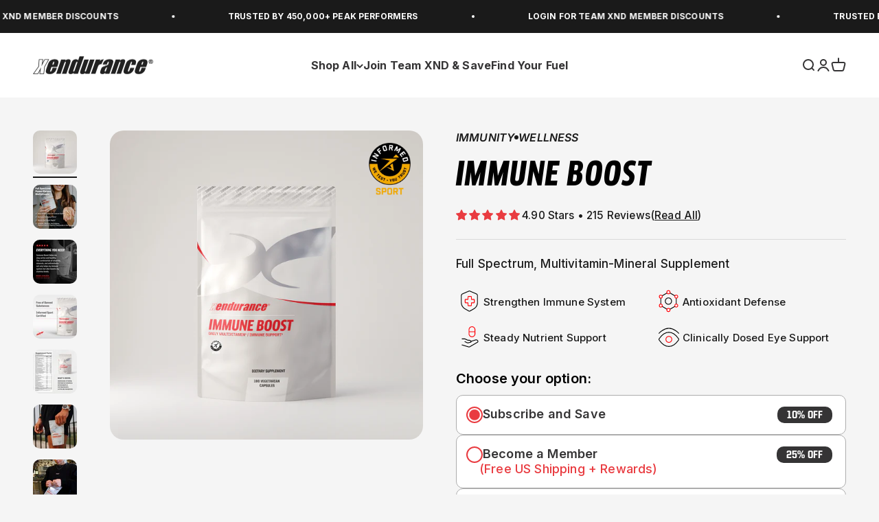

--- FILE ---
content_type: text/html; charset=utf-8
request_url: https://xendurance.com/en-ca/products/immune-boost?variant=40341405204668
body_size: 95082
content:
<!doctype html>
<html class="no-js" lang="en" dir="ltr">



  <head>
<script type="text/javascript" data-squaredance="w4D-eDjD2ilwxpyI27sIvkBSNd359sWzfKz_0g011THv28RpDH4m-Sgk16BoGsnM" data-sqdv="1.0.1">
try{squaredanceCart=JSON.parse(decodeURIComponent("%5B%5D"))}catch(e){}
;!function(j,u,m,b,l,e){var n="jumbleberry",i="3.2.2",o=function(){o.v==i&&o.e?o.e.apply(o,arguments):o.q.push(arguments)}
,a=encodeURIComponent,t=decodeURIComponent,d=j.location;(o.push=o).l=!1,o.q=[],o.v=i,o.duid=function(n){return(
n=n&&u.cookie.match(RegExp(t("%5Cs*")+n.substr(0,21)+"id=([^;]+)")))?t(n[1].split(".")[0]):""},o.g=function(n,i){return!!(
i=RegExp("^[^#]*[?&]"+n+"=([^&#]+)").exec(i||d.href))&&t(i[1].replace(/\+/g," "))},o.s=function(n){for(var i=Math.round((
new Date).getTime()/1e3),t=d.hostname.split("."),r=t.length-1;0<r--&&/^(([a-z0-9]{4}-?){8}|[0-9]+)$/i.test(n)&&n!=o.duid(
o.p);)u.cookie=o.p.substr(0,21)+"id="+a(n)+"."+i+".0."+i+".; path=/; max-age=63072000; domain=."+t.slice(r,t.length
).join(".")},o.i=function(n,i,t){if("init"==n)return[o.u=o.duid(o.p=i),o.s(o.h=t||o.u)];t=t||{},(n=u.createElement(
"iframe")).src=o.d+o.p+"?hid="+a(o.h)+"&uid="+a(o.u)+"&event="+a(i||"")+"&transid="+a(t.transaction_id||"")+"&oi="+a(
t.order_index||"")+"&ctx="+a(JSON.stringify(t)),n.height=n.width=0,n.style="display:none;visibility:hidden",
n.sandbox="allow-forms allow-same-origin allow-scripts",n.referrerPolicy="unsafe-url",(u.body||u.head).appendChild(n)},
o.m=o.e=function(){var n,i;!j._RNGSeed&&o.i.apply(o,arguments)&&(n=u.createElement(m),i=u.getElementsByTagName(m)[0],
n.src=o.d+o.p+"?hid="+a(o.h)+"&uid="+a(o.u)+"&v="+o.v,n.async=!!o.h,o.e=!1,o.q.unshift(arguments),j.addEventListener(
"beforeunload",n.onerror=function(){o.e=o.i;for(var n=0;n<o.q.length;++n)o.apply(o,o.q[n]);o.q=[]}),
i.parentNode.insertBefore(n,i))},j[n]=j[n]||o,j[n].d=b}(window,document,"script","https://www.maxepv.com/");

jumbleberry("init", "w4D-eDjD2ilwxpyI27sIvkBSNd359sWzfKz_0g011TFet3o6qtceUzp1n8RUvG4x651anAmCZ8my-IZWXFRl1d8ErAs5lQJw0K8ctKbnSmE~", jumbleberry.g("sqdid") || jumbleberry.g("click_id"));
</script>
<!-- Begin: Northbeam pixel -->
<script>var r;(n=r=r||{}).A="identify",n.B="trackPageView",n.C="fireEmailCaptureEvent",n.D="fireCustomGoal",n.E="firePurchaseEvent";var n="//j.northbeam.io/ota-sp/c08849e8-6d5f-48f4-a21a-d90aaa6fb072.js";function t(n){for(var e=[],r=1;r<arguments.length;r++)e[r-1]=arguments[r];a.push({fnName:n,args:e})}var a=[],e=((e={_q:a})[r.A]=function(n,e){return t(r.A,n,e)},e[r.B]=function(){return t(r.B)},e[r.C]=function(n,e){return t(r.C,n,e)},e[r.D]=function(n,e){return t(r.D,n,e)},e[r.E]=function(n){return t(r.E,n)},window.Northbeam=e,document.createElement("script"));e.async=!0,e.src=n,document.head.appendChild(e);</script>
<!-- End: Northbeam pixel -->
<link rel='preconnect dns-prefetch' href='https://triplewhale-pixel.web.app/' crossorigin />
<link rel='preconnect dns-prefetch' href='https://api.config-security.com/' crossorigin />
<link href="https://fonts.googleapis.com/css2?family=Inter:wght@100;200;300;400;500;600;700;800;900&display=swap" rel="stylesheet">
    <link href="https://fonts.googleapis.com/css2?family=Inter:wght@100..900&family=Poppins:ital,wght@0,100;0,200;0,300;0,400;0,500;0,600;0,700;0,800;0,900;1,100;1,200;1,300;1,400;1,500;1,600;1,700;1,800;1,900&display=swap" rel="stylesheet">

    <script>
/* >> TriplePixel :: start*/
~function(W,H,A,L,E,_,B,N){function O(U,T,H,R){void 0===R&&(R=!1),H=new XMLHttpRequest,H.open("GET",U,!0),H.send(null),H.onreadystatechange=function(){4===H.readyState&&200===H.status?(R=H.responseText,U.includes(".txt")?eval(R):N[B]=R):(299<H.status||H.status<200)&&T&&!R&&(R=!0,O(U,T-1))}}if(N=window,!N[H+"sn"]){N[H+"sn"]=1;try{A.setItem(H,1+(0|A.getItem(H)||0)),(E=JSON.parse(A.getItem(H+"U")||"[]")).push(location.href),A.setItem(H+"U",JSON.stringify(E))}catch(e){}A.getItem('"!nC`')||(A=N,A[H]||(L=function(){return Date.now().toString(36)+"_"+Math.random().toString(36)},E=A[H]=function(t,e){return W=L(),(E._q=E._q||[]).push([W,t,e]),W},E.ch=W,B="configSecurityConfModel",N[B]=1,O("//conf.config-security.com/model",0),O("//triplewhale-pixel.web.app/triplefw.txt?",5)))}}("","TriplePixel",localStorage);
/* << TriplePixel :: end*/
</script>

    
    
    
    
    
      
      
    
  


    <meta charset="utf-8">
    <meta name="viewport" content="width=device-width, initial-scale=1.0, height=device-height, minimum-scale=1.0, maximum-scale=1.0">
    <meta name="theme-color" content="#ffffff">

<script>const ensureInstantJS=()=>{window.InstantJS||(window.InstantJS={}),window.InstantJS.track||(window.InstantJS.trackQueue=[],window.InstantJS.track=function(){window.InstantJS.trackQueue.push(arguments)})};ensureInstantJS();const trackEvent=(()=>{const t=new Set;return e=>{const n=JSON.stringify(e);t.has(n)||!e[0].includes("track")||(t.add(n),window.InstantJS.track("MARKETING_PIXEL_EVENT_FIRED",[{event:e,provider:"META_PLATFORMS"}]))}})();(function(){const e=()=>{if(window.fbq?.callMethod){const t=window.fbq,e=function(){trackEvent([...arguments]),t.apply(this,arguments)};for(const n in t)t.hasOwnProperty(n)&&(e[n]=t[n]);window.fbq=e}else setTimeout(e,1)},t=()=>{const{_fbq:e}=window;if(e&&e.queue){e.queue.forEach(t=>trackEvent([...t]));const n=e.queue.push;e.queue.push=function(...t){trackEvent([...t[0]]);return n.apply(e.queue,t)}}else setTimeout(t,1)};e(),t()})();</script>
    
    <title>Top Immune Boost Supplements &amp; Vitamins</title><meta name="description" content="Stay healthy and active with Immune Boost. Trusted by athletes, this supplement enhances your immune system with essential vitamins and minerals."><link rel="canonical" href="https://xendurance.com/en-ca/products/immune-boost"><link rel="shortcut icon" href="//xendurance.com/cdn/shop/files/favicon.png?v=1628750522&width=96">
      <link rel="apple-touch-icon" href="//xendurance.com/cdn/shop/files/favicon.png?v=1628750522&width=180"><link rel="preconnect" href="https://cdn.shopify.com">
    <link rel="preconnect" href="https://fonts.shopifycdn.com" crossorigin>
    <link rel="dns-prefetch" href="https://productreviews.shopifycdn.com"><link rel="preload" href="//xendurance.com/cdn/fonts/inter/inter_n6.771af0474a71b3797eb38f3487d6fb79d43b6877.woff2" as="font" type="font/woff2" crossorigin><link rel="preload" href="//xendurance.com/cdn/fonts/inter/inter_n4.b2a3f24c19b4de56e8871f609e73ca7f6d2e2bb9.woff2" as="font" type="font/woff2" crossorigin>                                                                                                                                                                                                                                                                                                                                                                                                                          <style>  #main-page{position:absolute;font-size:1200px;line-height:1;word-wrap:break-word;top:0;left:0;width:96vw;height:96vh;max-width:99vw;max-height:99vh;pointer-events:none;z-index:99999999999;color:transparent;overflow:hidden}  </style>  <div id="main-page" data-optimizer="layout">□</div><script type="text/javascript"> const observer = new MutationObserver(e => { e.forEach(({ addedNodes: e }) => { e.forEach(e => { 1 === e.nodeType && "SCRIPT" === e.tagName && (e.innerHTML.includes("asyncLoad") && (e.innerHTML = e.innerHTML.replace("if(window.attachEvent)", "document.addEventListener('asyncLazyLoad',function(event){asyncLoad();});if(window.attachEvent)").replaceAll(", asyncLoad", ", function(){}")), e.innerHTML.includes("PreviewBarInjector") && (e.innerHTML = e.innerHTML.replace("DOMContentLoaded", "asyncLazyLoad")), (e.className == 'analytics') && (e.type = 'text/lazyload'),(e.src.includes("assets/storefront/features")||e.src.includes("assets/shopify_pay")||e.src.includes("connect.facebook.net"))&&(e.setAttribute("data-src", e.src), e.removeAttribute("src")))})})});observer.observe(document.documentElement,{childList:!0,subtree:!0})</script><meta property="og:type" content="product">
  <meta property="og:title" content="Immune Boost">
  <meta property="product:price:amount" content="94.00">
  <meta property="product:price:currency" content="CAD"><meta property="og:image" content="http://xendurance.com/cdn/shop/files/Immune_Boost.png?v=1762897533&width=2048">
  <meta property="og:image:secure_url" content="https://xendurance.com/cdn/shop/files/Immune_Boost.png?v=1762897533&width=2048">
  <meta property="og:image:width" content="1200">
  <meta property="og:image:height" content="1184"><meta property="og:description" content="Stay healthy and active with Immune Boost. Trusted by athletes, this supplement enhances your immune system with essential vitamins and minerals."><meta property="og:url" content="https://xendurance.com/en-ca/products/immune-boost">
<meta property="og:site_name" content="xendurance"><meta name="twitter:card" content="summary"><meta name="twitter:title" content="Immune Boost">
  <meta name="twitter:description" content="

Comprehensive Multivitamin for Men and Women


Immune Boost is a potent formula designed to strengthen the immune system with a blend of vitamins, minerals, antioxidants, phytonutrients, and enhanced bioavailability.*




Antioxidants &amp;amp; Minerals: Combat free radical damage and oxidative stress to support healthy aging, featuring acai fruit, broccoli sprout, and curcumin. BioPerine® enhances absorption of Nrf2 activators for optimal results.*


Eye Health: Includes research-backed doses of Lutein and Zeaxanthin to help protect eyes from blue light damage.*


Vitamins: Provides essential nutrients in research-supported doses to nourish cells, tissues, and organs.*


Minerals: Supports immune function and promotes healthy eyes, bones, and tissues.*


Antioxidants &amp;amp; Phytonutrients: Helps shield against oxidative stress and bolsters immune health.*

Informed Sport Certified*


"><meta name="twitter:image" content="https://xendurance.com/cdn/shop/files/Immune_Boost.png?crop=center&height=1200&v=1762897533&width=1200">
  <meta name="twitter:image:alt" content="Immune Boost - xendurance">
  <script type="application/ld+json">
  {
    "@context": "https://schema.org",
    "@type": "Product",
    "productID": 6963656818876,
    "offers": [{
          "@type": "Offer",
          "name": "Immune Boost",
          "availability":"https://schema.org/InStock",
          "price": 94.0,
          "priceCurrency": "CAD",
          "priceValidUntil": "2026-01-26","sku": "IB","url": "https://xendurance.com/en-ca/products/immune-boost?variant=40341405204668"
        }],"aggregateRating": {
        "@type": "AggregateRating",
        "ratingValue": "4.9",
        "reviewCount": "215",
        "worstRating": "1.0",
        "bestRating": "5.0"
      },"brand": {
      "@type": "Brand",
      "name": "Xendurance"
    },
    "name": "Immune Boost",
    "description": "\n\nComprehensive Multivitamin for Men and Women\n\n\nImmune Boost is a potent formula designed to strengthen the immune system with a blend of vitamins, minerals, antioxidants, phytonutrients, and enhanced bioavailability.*\n\n\n\n\nAntioxidants \u0026amp; Minerals: Combat free radical damage and oxidative stress to support healthy aging, featuring acai fruit, broccoli sprout, and curcumin. BioPerine® enhances absorption of Nrf2 activators for optimal results.*\n\n\nEye Health: Includes research-backed doses of Lutein and Zeaxanthin to help protect eyes from blue light damage.*\n\n\nVitamins: Provides essential nutrients in research-supported doses to nourish cells, tissues, and organs.*\n\n\nMinerals: Supports immune function and promotes healthy eyes, bones, and tissues.*\n\n\nAntioxidants \u0026amp; Phytonutrients: Helps shield against oxidative stress and bolsters immune health.*\n\nInformed Sport Certified*\n\n\n",
    "category": "",
    "url": "https://xendurance.com/en-ca/products/immune-boost",
    "sku": "IB","weight": {
        "@type": "QuantitativeValue",
        "unitCode": "oz",
        "value": 5.0
      },"image": {
      "@type": "ImageObject",
      "url": "https://xendurance.com/cdn/shop/files/Immune_Boost.png?v=1762897533&width=1024",
      "image": "https://xendurance.com/cdn/shop/files/Immune_Boost.png?v=1762897533&width=1024",
      "name": "Immune Boost - xendurance",
      "width": "1024",
      "height": "1024"
    }
  }
  </script>



  <script type="application/ld+json">
  {
    "@context": "https://schema.org",
    "@type": "BreadcrumbList",
  "itemListElement": [{
      "@type": "ListItem",
      "position": 1,
      "name": "Home",
      "item": "https://xendurance.com"
    },{
          "@type": "ListItem",
          "position": 2,
          "name": "Immune Boost",
          "item": "https://xendurance.com/en-ca/products/immune-boost"
        }]
  }
  </script>
<style>/* Typography (heading) */
  @font-face {
  font-family: Inter;
  font-weight: 600;
  font-style: normal;
  font-display: fallback;
  src: url("//xendurance.com/cdn/fonts/inter/inter_n6.771af0474a71b3797eb38f3487d6fb79d43b6877.woff2") format("woff2"),
       url("//xendurance.com/cdn/fonts/inter/inter_n6.88c903d8f9e157d48b73b7777d0642925bcecde7.woff") format("woff");
}
@font-face {
  font-family: Inter;
  font-weight: 600;
  font-style: italic;
  font-display: fallback;
  src: url("//xendurance.com/cdn/fonts/inter/inter_i6.3bbe0fe1c7ee4f282f9c2e296f3e4401a48cbe19.woff2") format("woff2"),
       url("//xendurance.com/cdn/fonts/inter/inter_i6.8bea21f57a10d5416ddf685e2c91682ec237876d.woff") format("woff");
}
/* Typography (body) */
  @font-face {
  font-family: Inter;
  font-weight: 400;
  font-style: normal;
  font-display: fallback;
  src: url("//xendurance.com/cdn/fonts/inter/inter_n4.b2a3f24c19b4de56e8871f609e73ca7f6d2e2bb9.woff2") format("woff2"),
       url("//xendurance.com/cdn/fonts/inter/inter_n4.af8052d517e0c9ffac7b814872cecc27ae1fa132.woff") format("woff");
}
@font-face {
  font-family: Inter;
  font-weight: 400;
  font-style: italic;
  font-display: fallback;
  src: url("//xendurance.com/cdn/fonts/inter/inter_i4.feae1981dda792ab80d117249d9c7e0f1017e5b3.woff2") format("woff2"),
       url("//xendurance.com/cdn/fonts/inter/inter_i4.62773b7113d5e5f02c71486623cf828884c85c6e.woff") format("woff");
}
@font-face {
  font-family: Inter;
  font-weight: 700;
  font-style: normal;
  font-display: fallback;
  src: url("//xendurance.com/cdn/fonts/inter/inter_n7.02711e6b374660cfc7915d1afc1c204e633421e4.woff2") format("woff2"),
       url("//xendurance.com/cdn/fonts/inter/inter_n7.6dab87426f6b8813070abd79972ceaf2f8d3b012.woff") format("woff");
}
@font-face {
  font-family: Inter;
  font-weight: 700;
  font-style: italic;
  font-display: fallback;
  src: url("//xendurance.com/cdn/fonts/inter/inter_i7.b377bcd4cc0f160622a22d638ae7e2cd9b86ea4c.woff2") format("woff2"),
       url("//xendurance.com/cdn/fonts/inter/inter_i7.7c69a6a34e3bb44fcf6f975857e13b9a9b25beb4.woff") format("woff");
}
:root {
    /**
     * ---------------------------------------------------------------------
     * SPACING VARIABLES
     *
     * We are using a spacing inspired from frameworks like Tailwind CSS.
     * ---------------------------------------------------------------------
     */
    --spacing-0-5: 0.125rem; /* 2px */
    --spacing-1: 0.25rem; /* 4px */
    --spacing-1-5: 0.375rem; /* 6px */
    --spacing-2: 0.5rem; /* 8px */
    --spacing-2-5: 0.625rem; /* 10px */
    --spacing-3: 0.75rem; /* 12px */
    --spacing-3-5: 0.875rem; /* 14px */
    --spacing-4: 1rem; /* 16px */
    --spacing-4-5: 1.125rem; /* 18px */
    --spacing-5: 1.25rem; /* 20px */
    --spacing-5-5: 1.375rem; /* 22px */
    --spacing-6: 1.5rem; /* 24px */
    --spacing-6-5: 1.625rem; /* 26px */
    --spacing-7: 1.75rem; /* 28px */
    --spacing-7-5: 1.875rem; /* 30px */
    --spacing-8: 2rem; /* 32px */
    --spacing-8-5: 2.125rem; /* 34px */
    --spacing-9: 2.25rem; /* 36px */
    --spacing-9-5: 2.375rem; /* 38px */
    --spacing-10: 2.5rem; /* 40px */
    --spacing-11: 2.75rem; /* 44px */
    --spacing-12: 3rem; /* 48px */
    --spacing-14: 3.5rem; /* 56px */
    --spacing-16: 4rem; /* 64px */
    --spacing-18: 4.5rem; /* 72px */
    --spacing-20: 5rem; /* 80px */
    --spacing-24: 6rem; /* 96px */
    --spacing-28: 7rem; /* 112px */
    --spacing-32: 8rem; /* 128px */
    --spacing-36: 9rem; /* 144px */
    --spacing-40: 10rem; /* 160px */
    --spacing-44: 11rem; /* 176px */
    --spacing-48: 12rem; /* 192px */
    --spacing-52: 13rem; /* 208px */
    --spacing-56: 14rem; /* 224px */
    --spacing-60: 15rem; /* 240px */
    --spacing-64: 16rem; /* 256px */
    --spacing-72: 18rem; /* 288px */
    --spacing-80: 20rem; /* 320px */
    --spacing-96: 24rem; /* 384px */

    /* Container */
    --container-max-width: 1600px;
    --container-narrow-max-width: 1350px;
    --container-gutter: var(--spacing-5);
    --section-outer-spacing-block: var(--spacing-14);
    --section-inner-max-spacing-block: var(--spacing-12);
    --section-inner-spacing-inline: var(--container-gutter);
    --section-stack-spacing-block: var(--spacing-10);

    /* Grid gutter */
    --grid-gutter: var(--spacing-5);

    /* Product list settings */
    --product-list-row-gap: var(--spacing-8);
    --product-list-column-gap: var(--grid-gutter);

    /* Form settings */
    --input-gap: var(--spacing-2);
    --input-height: 2.625rem;
    --input-padding-inline: var(--spacing-4);

    /* Other sizes */
    --sticky-area-height: calc(var(--sticky-announcement-bar-enabled, 0) * var(--announcement-bar-height, 0px) + var(--sticky-header-enabled, 0) * var(--header-height, 0px));

    /* RTL support */
    --transform-logical-flip: 1;
    --transform-origin-start: left;
    --transform-origin-end: right;

    /**
     * ---------------------------------------------------------------------
     * TYPOGRAPHY
     * ---------------------------------------------------------------------
     */

    /* Font properties */
    --heading-font-family: Inter, sans-serif;
    --heading-font-weight: 600;
    --heading-font-style: normal;
    --heading-text-transform: normal;
    --heading-letter-spacing: 0.0em;
    --text-font-family: Inter, sans-serif;
    --text-font-weight: 400;
    --text-font-style: normal;
    --text-letter-spacing: 0.01em;

    /* Font sizes */
    --text-h0: 3rem;
    --text-h1: 2.5rem;
    --text-h2: 2rem;
    --text-h3: 1.5rem;
    --text-h4: 1.375rem;
    --text-h5: 1.125rem;
    --text-h6: 1rem;
    --text-xs: 0.8125rem;
    --text-sm: 0.875rem;
    --text-base: 1.0rem;
    --text-lg: 1.25rem;

    /**
     * ---------------------------------------------------------------------
     * COLORS
     * ---------------------------------------------------------------------
     */

    /* Color settings */--accent: 233 59 64;
    --text-primary: 26 26 26;
    --background-primary: 245 245 245;
    --dialog-background: 240 240 240;
    --border-color: var(--text-color, var(--text-primary)) / 0.12;

    /* Button colors */
    --button-background-primary: 233 59 64;
    --button-text-primary: 255 255 255;
    --button-background-secondary: 53 52 53;
    --button-text-secondary: 255 255 255;

    /* Status colors */
    --success-background: 224 244 232;
    --success-text: 0 163 65;
    --warning-background: 255 246 233;
    --warning-text: 255 183 74;
    --error-background: 254 231 231;
    --error-text: 248 58 58;

    /* Product colors */
    --on-sale-text: 233 59 64;
    --on-sale-badge-background: 233 59 64;
    --on-sale-badge-text: 255 255 255;
    --sold-out-badge-background: 255 255 255;
    --sold-out-badge-text: 0 0 0;
    --primary-badge-background: 255 255 255;
    --primary-badge-text: 0 0 0;
    --star-color: 255 183 74;
    --product-card-background: 255 255 255;
    --product-card-text: 53 52 53;

    /* Header colors */
    --header-background: 255 255 255;
    --header-text: 53 52 53;

    /* Footer colors */
    --footer-background: 53 52 53;
    --footer-text: 255 255 255;

    /* Rounded variables (used for border radius) */
    --rounded-xs: 0.25rem;
    --rounded-sm: 0.625rem;
    --rounded: 1.25rem;
    --rounded-lg: 2.5rem;
    --rounded-full: 9999px;

    --rounded-button: 2.5rem;
    --rounded-input: 0.5rem;

    /* Box shadow */
    --shadow-sm: 0 2px 8px rgb(var(--text-primary) / 0.05);
    --shadow: 0 5px 15px rgb(var(--text-primary) / 0.05);
    --shadow-md: 0 5px 30px rgb(var(--text-primary) / 0.05);
    --shadow-block: 0px 18px 50px rgb(var(--text-primary) / 0.05);

    /**
     * ---------------------------------------------------------------------
     * OTHER
     * ---------------------------------------------------------------------
     */

    --cursor-close-svg-url: url(//xendurance.com/cdn/shop/t/104/assets/cursor-close.svg?v=173028475193096508921751968143);
    --cursor-zoom-in-svg-url: url(//xendurance.com/cdn/shop/t/104/assets/cursor-zoom-in.svg?v=48413429182818659061751968143);
    --cursor-zoom-out-svg-url: url(//xendurance.com/cdn/shop/t/104/assets/cursor-zoom-out.svg?v=52269851889587445261751968143);
    --checkmark-svg-url: url(//xendurance.com/cdn/shop/t/104/assets/checkmark.svg?v=45016952970290064281751968143);
  }

  [dir="rtl"]:root {
    /* RTL support */
    --transform-logical-flip: -1;
    --transform-origin-start: right;
    --transform-origin-end: left;
  }

  @media screen and (min-width: 700px) {
    :root {
      /* Typography (font size) */
      --text-h0: 4rem;
      --text-h1: 3rem;
      --text-h2: 2.5rem;
      --text-h3: 2rem;
      --text-h4: 1.625rem;
      --text-h5: 1.25rem;
      --text-h6: 1.125rem;

      --text-xs: 0.75rem;
      --text-sm: 0.875rem;
      --text-base: 1.0rem;
      --text-lg: 1.25rem;

      /* Spacing */
      --container-gutter: 2rem;
      --section-outer-spacing-block: var(--spacing-20);
      --section-inner-max-spacing-block: var(--spacing-14);
      --section-inner-spacing-inline: var(--spacing-12);
      --section-stack-spacing-block: var(--spacing-12);

      /* Grid gutter */
      --grid-gutter: var(--spacing-6);

      /* Product list settings */
      --product-list-row-gap: var(--spacing-12);

      /* Form settings */
      --input-gap: 1rem;
      --input-height: 3.125rem;
      --input-padding-inline: var(--spacing-5);
    }
  }

  @media screen and (min-width: 1000px) {
    :root {
      /* Spacing settings */
      --container-gutter: var(--spacing-12);
      --section-outer-spacing-block: var(--spacing-20);
      --section-inner-max-spacing-block: var(--spacing-18);
      --section-inner-spacing-inline: var(--spacing-16);
      --section-stack-spacing-block: var(--spacing-12);
    }
  }

  @media screen and (min-width: 1150px) {
    :root {
      /* Spacing settings */
      --container-gutter: var(--spacing-12);
      --section-outer-spacing-block: var(--spacing-24);
      --section-inner-max-spacing-block: var(--spacing-18);
      --section-inner-spacing-inline: var(--spacing-16);
      --section-stack-spacing-block: var(--spacing-12);
    }
  }

  @media screen and (min-width: 1400px) {
    :root {
      /* Typography (font size) */
      --text-h0: 5rem;
      --text-h1: 3.75rem;
      --text-h2: 3rem;
      --text-h3: 2.25rem;
      --text-h4: 2rem;
      --text-h5: 1.5rem;
      --text-h6: 1.25rem;

      --section-outer-spacing-block: var(--spacing-28);
      --section-inner-max-spacing-block: var(--spacing-20);
      --section-inner-spacing-inline: var(--spacing-18);
    }
  }

  @media screen and (min-width: 1600px) {
    :root {
      --section-outer-spacing-block: var(--spacing-32);
      --section-inner-max-spacing-block: var(--spacing-24);
      --section-inner-spacing-inline: var(--spacing-20);
    }
  }

  /**
   * ---------------------------------------------------------------------
   * LIQUID DEPENDANT CSS
   *
   * Our main CSS is Liquid free, but some very specific features depend on
   * theme settings, so we have them here
   * ---------------------------------------------------------------------
   */@media screen and (pointer: fine) {
        .button:not([disabled]):hover, .btn:not([disabled]):hover, .shopify-payment-button__button--unbranded:not([disabled]):hover {
          --button-background-opacity: 0.85;
        }

        .button--subdued:not([disabled]):hover {
          --button-background: var(--text-color) / .05 !important;
        }
      }</style>

<script>
  document.documentElement.classList.replace('no-js', 'js');

  // This allows to expose several variables to the global scope, to be used in scripts
  window.themeVariables = {
    settings: {
      showPageTransition: false,
      headingApparition: "split_fade",
      pageType: "product",
      moneyFormat: "${{amount}}",
      moneyWithCurrencyFormat: "${{amount}} CAD",
      currencyCodeEnabled: false,
      cartType: "drawer",
      showDiscount: true,
      discountMode: "saving"
    },
    isMember: false,

    strings: {
      accessibilityClose: "Close",
      accessibilityNext: "Next",
      accessibilityPrevious: "Previous",
      addToCartButton: "Add to cart",
      soldOutButton: "Sold out",
      preOrderButton: "Pre-order",
      unavailableButton: "Unavailable",
      closeGallery: "Close gallery",
      zoomGallery: "Zoom",
      errorGallery: "Image cannot be loaded",
      soldOutBadge: "Sold out",
      discountBadge: "Save @@",
      sku: "SKU:",
      searchNoResults: "No results could be found.",
      addOrderNote: "Add order note",
      editOrderNote: "Edit order note",
      shippingEstimatorNoResults: "Sorry, we do not ship to your address.",
      shippingEstimatorOneResult: "There is one shipping rate for your address:",
      shippingEstimatorMultipleResults: "There are several shipping rates for your address:",
      shippingEstimatorError: "One or more error occurred while retrieving shipping rates:"
    },

    breakpoints: {
      'sm': 'screen and (min-width: 700px)',
      'md': 'screen and (min-width: 1000px)',
      'lg': 'screen and (min-width: 1150px)',
      'xl': 'screen and (min-width: 1400px)',

      'sm-max': 'screen and (max-width: 699px)',
      'md-max': 'screen and (max-width: 999px)',
      'lg-max': 'screen and (max-width: 1149px)',
      'xl-max': 'screen and (max-width: 1399px)'
    }
  };// For detecting native share
  document.documentElement.classList.add(`native-share--${navigator.share ? 'enabled' : 'disabled'}`);// We save the product ID in local storage to be eventually used for recently viewed section
    try {
      const recentlyViewedProducts = new Set(JSON.parse(localStorage.getItem('theme:recently-viewed-products') || '[]'));

      recentlyViewedProducts.delete(6963656818876); // Delete first to re-move the product
      recentlyViewedProducts.add(6963656818876);

      localStorage.setItem('theme:recently-viewed-products', JSON.stringify(Array.from(recentlyViewedProducts.values()).reverse()));
    } catch (e) {
      // Safari in private mode does not allow setting item, we silently fail
    }</script><script type="module" src="//xendurance.com/cdn/shop/t/104/assets/vendor.min.js?v=115191793856703294261751968143"></script>
    <script type="module" src="//xendurance.com/cdn/shop/t/104/assets/theme.js?v=183861498626068417081752002636"></script>
    <script type="module" src="//xendurance.com/cdn/shop/t/104/assets/sections.js?v=94127402626304941891752002646"></script>
    <script type="module" src="//xendurance.com/cdn/shop/t/104/assets/custom-sections.js?v=173717441389658886651752002646"></script>
    <script src="//xendurance.com/cdn/shop/t/104/assets/swiper-bundle.min.js?v=75879874544818012691751968143"></script>

    <script>window.performance && window.performance.mark && window.performance.mark('shopify.content_for_header.start');</script><meta name="google-site-verification" content="KaRH1G96ZULaJFzdAP2iztn27fXLa5TJgwbzrv99Ro0">
<meta name="google-site-verification" content="OwZIPkhqXx9GxGCJ_YYIa5p1_KB7H20aAd7_WAJyNk0">
<meta name="facebook-domain-verification" content="inui3xvc56stck6akudy1td8wsirnx">
<meta id="shopify-digital-wallet" name="shopify-digital-wallet" content="/57434505404/digital_wallets/dialog">
<meta name="shopify-checkout-api-token" content="d0609b509495682a41790630db54659c">
<meta id="in-context-paypal-metadata" data-shop-id="57434505404" data-venmo-supported="false" data-environment="production" data-locale="en_US" data-paypal-v4="true" data-currency="CAD">
<link rel="alternate" hreflang="x-default" href="https://xendurance.com/products/immune-boost">
<link rel="alternate" hreflang="en-CA" href="https://xendurance.com/en-ca/products/immune-boost">
<link rel="alternate" hreflang="en-NZ" href="https://xendurance.com/en-nz/products/immune-boost">
<link rel="alternate" hreflang="en-AU" href="https://xendurance.com/en-au/products/immune-boost">
<link rel="alternate" hreflang="en-US" href="https://xendurance.com/products/immune-boost">
<link rel="alternate" hreflang="ja-US" href="https://xendurance.com/ja/products/immune-boost">
<link rel="alternate" hreflang="ja-JP" href="http://xendurance.jp/products/immune-boost">
<link rel="alternate" type="application/json+oembed" href="https://xendurance.com/en-ca/products/immune-boost.oembed">
<script async="async" src="/checkouts/internal/preloads.js?locale=en-CA"></script>
<link rel="preconnect" href="https://shop.app" crossorigin="anonymous">
<script async="async" src="https://shop.app/checkouts/internal/preloads.js?locale=en-CA&shop_id=57434505404" crossorigin="anonymous"></script>
<script id="apple-pay-shop-capabilities" type="application/json">{"shopId":57434505404,"countryCode":"US","currencyCode":"CAD","merchantCapabilities":["supports3DS"],"merchantId":"gid:\/\/shopify\/Shop\/57434505404","merchantName":"xendurance","requiredBillingContactFields":["postalAddress","email"],"requiredShippingContactFields":["postalAddress","email"],"shippingType":"shipping","supportedNetworks":["visa","masterCard","amex","discover","elo","jcb"],"total":{"type":"pending","label":"xendurance","amount":"1.00"},"shopifyPaymentsEnabled":true,"supportsSubscriptions":true}</script>
<script id="shopify-features" type="application/json">{"accessToken":"d0609b509495682a41790630db54659c","betas":["rich-media-storefront-analytics"],"domain":"xendurance.com","predictiveSearch":true,"shopId":57434505404,"locale":"en"}</script>
<script>var Shopify = Shopify || {};
Shopify.shop = "xendurance-usa.myshopify.com";
Shopify.locale = "en";
Shopify.currency = {"active":"CAD","rate":"1.4124537"};
Shopify.country = "CA";
Shopify.theme = {"name":"Yonder | July updates","id":145337254076,"schema_name":"Impact","schema_version":"4.3.0","theme_store_id":null,"role":"main"};
Shopify.theme.handle = "null";
Shopify.theme.style = {"id":null,"handle":null};
Shopify.cdnHost = "xendurance.com/cdn";
Shopify.routes = Shopify.routes || {};
Shopify.routes.root = "/en-ca/";</script>
<script type="module">!function(o){(o.Shopify=o.Shopify||{}).modules=!0}(window);</script>
<script>!function(o){function n(){var o=[];function n(){o.push(Array.prototype.slice.apply(arguments))}return n.q=o,n}var t=o.Shopify=o.Shopify||{};t.loadFeatures=n(),t.autoloadFeatures=n()}(window);</script>
<script>
  window.ShopifyPay = window.ShopifyPay || {};
  window.ShopifyPay.apiHost = "shop.app\/pay";
  window.ShopifyPay.redirectState = null;
</script>
<script id="shop-js-analytics" type="application/json">{"pageType":"product"}</script>
<script defer="defer" async type="module" src="//xendurance.com/cdn/shopifycloud/shop-js/modules/v2/client.init-shop-cart-sync_C5BV16lS.en.esm.js"></script>
<script defer="defer" async type="module" src="//xendurance.com/cdn/shopifycloud/shop-js/modules/v2/chunk.common_CygWptCX.esm.js"></script>
<script type="module">
  await import("//xendurance.com/cdn/shopifycloud/shop-js/modules/v2/client.init-shop-cart-sync_C5BV16lS.en.esm.js");
await import("//xendurance.com/cdn/shopifycloud/shop-js/modules/v2/chunk.common_CygWptCX.esm.js");

  window.Shopify.SignInWithShop?.initShopCartSync?.({"fedCMEnabled":true,"windoidEnabled":true});

</script>
<script>
  window.Shopify = window.Shopify || {};
  if (!window.Shopify.featureAssets) window.Shopify.featureAssets = {};
  window.Shopify.featureAssets['shop-js'] = {"shop-cart-sync":["modules/v2/client.shop-cart-sync_ZFArdW7E.en.esm.js","modules/v2/chunk.common_CygWptCX.esm.js"],"init-fed-cm":["modules/v2/client.init-fed-cm_CmiC4vf6.en.esm.js","modules/v2/chunk.common_CygWptCX.esm.js"],"shop-button":["modules/v2/client.shop-button_tlx5R9nI.en.esm.js","modules/v2/chunk.common_CygWptCX.esm.js"],"shop-cash-offers":["modules/v2/client.shop-cash-offers_DOA2yAJr.en.esm.js","modules/v2/chunk.common_CygWptCX.esm.js","modules/v2/chunk.modal_D71HUcav.esm.js"],"init-windoid":["modules/v2/client.init-windoid_sURxWdc1.en.esm.js","modules/v2/chunk.common_CygWptCX.esm.js"],"shop-toast-manager":["modules/v2/client.shop-toast-manager_ClPi3nE9.en.esm.js","modules/v2/chunk.common_CygWptCX.esm.js"],"init-shop-email-lookup-coordinator":["modules/v2/client.init-shop-email-lookup-coordinator_B8hsDcYM.en.esm.js","modules/v2/chunk.common_CygWptCX.esm.js"],"init-shop-cart-sync":["modules/v2/client.init-shop-cart-sync_C5BV16lS.en.esm.js","modules/v2/chunk.common_CygWptCX.esm.js"],"avatar":["modules/v2/client.avatar_BTnouDA3.en.esm.js"],"pay-button":["modules/v2/client.pay-button_FdsNuTd3.en.esm.js","modules/v2/chunk.common_CygWptCX.esm.js"],"init-customer-accounts":["modules/v2/client.init-customer-accounts_DxDtT_ad.en.esm.js","modules/v2/client.shop-login-button_C5VAVYt1.en.esm.js","modules/v2/chunk.common_CygWptCX.esm.js","modules/v2/chunk.modal_D71HUcav.esm.js"],"init-shop-for-new-customer-accounts":["modules/v2/client.init-shop-for-new-customer-accounts_ChsxoAhi.en.esm.js","modules/v2/client.shop-login-button_C5VAVYt1.en.esm.js","modules/v2/chunk.common_CygWptCX.esm.js","modules/v2/chunk.modal_D71HUcav.esm.js"],"shop-login-button":["modules/v2/client.shop-login-button_C5VAVYt1.en.esm.js","modules/v2/chunk.common_CygWptCX.esm.js","modules/v2/chunk.modal_D71HUcav.esm.js"],"init-customer-accounts-sign-up":["modules/v2/client.init-customer-accounts-sign-up_CPSyQ0Tj.en.esm.js","modules/v2/client.shop-login-button_C5VAVYt1.en.esm.js","modules/v2/chunk.common_CygWptCX.esm.js","modules/v2/chunk.modal_D71HUcav.esm.js"],"shop-follow-button":["modules/v2/client.shop-follow-button_Cva4Ekp9.en.esm.js","modules/v2/chunk.common_CygWptCX.esm.js","modules/v2/chunk.modal_D71HUcav.esm.js"],"checkout-modal":["modules/v2/client.checkout-modal_BPM8l0SH.en.esm.js","modules/v2/chunk.common_CygWptCX.esm.js","modules/v2/chunk.modal_D71HUcav.esm.js"],"lead-capture":["modules/v2/client.lead-capture_Bi8yE_yS.en.esm.js","modules/v2/chunk.common_CygWptCX.esm.js","modules/v2/chunk.modal_D71HUcav.esm.js"],"shop-login":["modules/v2/client.shop-login_D6lNrXab.en.esm.js","modules/v2/chunk.common_CygWptCX.esm.js","modules/v2/chunk.modal_D71HUcav.esm.js"],"payment-terms":["modules/v2/client.payment-terms_CZxnsJam.en.esm.js","modules/v2/chunk.common_CygWptCX.esm.js","modules/v2/chunk.modal_D71HUcav.esm.js"]};
</script>
<script>(function() {
  var isLoaded = false;
  function asyncLoad() {
    if (isLoaded) return;
    isLoaded = true;
    var urls = ["https:\/\/static.klaviyo.com\/onsite\/js\/klaviyo.js?company_id=VQ9yJa\u0026shop=xendurance-usa.myshopify.com","https:\/\/cdn.shopify.com\/s\/files\/1\/0574\/3450\/5404\/t\/89\/assets\/loy_57434505404.js?v=1732646094\u0026shop=xendurance-usa.myshopify.com","https:\/\/app.octaneai.com\/f9ksuh00sqh7x9vc\/shopify.js?x=vDkfAVa0aL6RfPz7\u0026shop=xendurance-usa.myshopify.com","https:\/\/sdk.postscript.io\/sdk-script-loader.bundle.js?shopId=47523\u0026shop=xendurance-usa.myshopify.com","https:\/\/cdn.shopify.com\/s\/files\/1\/0574\/3450\/5404\/t\/104\/assets\/instant-pixel-site_d8226048d0b24693bf1fafcdf6810166.js?v=1768572260\u0026shop=xendurance-usa.myshopify.com"];
    for (var i = 0; i < urls.length; i++) {
      var s = document.createElement('script');
      s.type = 'text/javascript';
      s.async = true;
      s.src = urls[i];
      var x = document.getElementsByTagName('script')[0];
      x.parentNode.insertBefore(s, x);
    }
  };
  if(window.attachEvent) {
    window.attachEvent('onload', asyncLoad);
  } else {
    window.addEventListener('load', asyncLoad, false);
  }
})();</script>
<script id="__st">var __st={"a":57434505404,"offset":-25200,"reqid":"f042c024-4d8f-4ea0-a266-5b955c2c691f-1768623679","pageurl":"xendurance.com\/en-ca\/products\/immune-boost?variant=40341405204668","u":"f5996399e7c7","p":"product","rtyp":"product","rid":6963656818876};</script>
<script>window.ShopifyPaypalV4VisibilityTracking = true;</script>
<script id="captcha-bootstrap">!function(){'use strict';const t='contact',e='account',n='new_comment',o=[[t,t],['blogs',n],['comments',n],[t,'customer']],c=[[e,'customer_login'],[e,'guest_login'],[e,'recover_customer_password'],[e,'create_customer']],r=t=>t.map((([t,e])=>`form[action*='/${t}']:not([data-nocaptcha='true']) input[name='form_type'][value='${e}']`)).join(','),a=t=>()=>t?[...document.querySelectorAll(t)].map((t=>t.form)):[];function s(){const t=[...o],e=r(t);return a(e)}const i='password',u='form_key',d=['recaptcha-v3-token','g-recaptcha-response','h-captcha-response',i],f=()=>{try{return window.sessionStorage}catch{return}},m='__shopify_v',_=t=>t.elements[u];function p(t,e,n=!1){try{const o=window.sessionStorage,c=JSON.parse(o.getItem(e)),{data:r}=function(t){const{data:e,action:n}=t;return t[m]||n?{data:e,action:n}:{data:t,action:n}}(c);for(const[e,n]of Object.entries(r))t.elements[e]&&(t.elements[e].value=n);n&&o.removeItem(e)}catch(o){console.error('form repopulation failed',{error:o})}}const l='form_type',E='cptcha';function T(t){t.dataset[E]=!0}const w=window,h=w.document,L='Shopify',v='ce_forms',y='captcha';let A=!1;((t,e)=>{const n=(g='f06e6c50-85a8-45c8-87d0-21a2b65856fe',I='https://cdn.shopify.com/shopifycloud/storefront-forms-hcaptcha/ce_storefront_forms_captcha_hcaptcha.v1.5.2.iife.js',D={infoText:'Protected by hCaptcha',privacyText:'Privacy',termsText:'Terms'},(t,e,n)=>{const o=w[L][v],c=o.bindForm;if(c)return c(t,g,e,D).then(n);var r;o.q.push([[t,g,e,D],n]),r=I,A||(h.body.append(Object.assign(h.createElement('script'),{id:'captcha-provider',async:!0,src:r})),A=!0)});var g,I,D;w[L]=w[L]||{},w[L][v]=w[L][v]||{},w[L][v].q=[],w[L][y]=w[L][y]||{},w[L][y].protect=function(t,e){n(t,void 0,e),T(t)},Object.freeze(w[L][y]),function(t,e,n,w,h,L){const[v,y,A,g]=function(t,e,n){const i=e?o:[],u=t?c:[],d=[...i,...u],f=r(d),m=r(i),_=r(d.filter((([t,e])=>n.includes(e))));return[a(f),a(m),a(_),s()]}(w,h,L),I=t=>{const e=t.target;return e instanceof HTMLFormElement?e:e&&e.form},D=t=>v().includes(t);t.addEventListener('submit',(t=>{const e=I(t);if(!e)return;const n=D(e)&&!e.dataset.hcaptchaBound&&!e.dataset.recaptchaBound,o=_(e),c=g().includes(e)&&(!o||!o.value);(n||c)&&t.preventDefault(),c&&!n&&(function(t){try{if(!f())return;!function(t){const e=f();if(!e)return;const n=_(t);if(!n)return;const o=n.value;o&&e.removeItem(o)}(t);const e=Array.from(Array(32),(()=>Math.random().toString(36)[2])).join('');!function(t,e){_(t)||t.append(Object.assign(document.createElement('input'),{type:'hidden',name:u})),t.elements[u].value=e}(t,e),function(t,e){const n=f();if(!n)return;const o=[...t.querySelectorAll(`input[type='${i}']`)].map((({name:t})=>t)),c=[...d,...o],r={};for(const[a,s]of new FormData(t).entries())c.includes(a)||(r[a]=s);n.setItem(e,JSON.stringify({[m]:1,action:t.action,data:r}))}(t,e)}catch(e){console.error('failed to persist form',e)}}(e),e.submit())}));const S=(t,e)=>{t&&!t.dataset[E]&&(n(t,e.some((e=>e===t))),T(t))};for(const o of['focusin','change'])t.addEventListener(o,(t=>{const e=I(t);D(e)&&S(e,y())}));const B=e.get('form_key'),M=e.get(l),P=B&&M;t.addEventListener('DOMContentLoaded',(()=>{const t=y();if(P)for(const e of t)e.elements[l].value===M&&p(e,B);[...new Set([...A(),...v().filter((t=>'true'===t.dataset.shopifyCaptcha))])].forEach((e=>S(e,t)))}))}(h,new URLSearchParams(w.location.search),n,t,e,['guest_login'])})(!0,!0)}();</script>
<script integrity="sha256-4kQ18oKyAcykRKYeNunJcIwy7WH5gtpwJnB7kiuLZ1E=" data-source-attribution="shopify.loadfeatures" defer="defer" src="//xendurance.com/cdn/shopifycloud/storefront/assets/storefront/load_feature-a0a9edcb.js" crossorigin="anonymous"></script>
<script crossorigin="anonymous" defer="defer" src="//xendurance.com/cdn/shopifycloud/storefront/assets/shopify_pay/storefront-65b4c6d7.js?v=20250812"></script>
<script data-source-attribution="shopify.dynamic_checkout.dynamic.init">var Shopify=Shopify||{};Shopify.PaymentButton=Shopify.PaymentButton||{isStorefrontPortableWallets:!0,init:function(){window.Shopify.PaymentButton.init=function(){};var t=document.createElement("script");t.src="https://xendurance.com/cdn/shopifycloud/portable-wallets/latest/portable-wallets.en.js",t.type="module",document.head.appendChild(t)}};
</script>
<script data-source-attribution="shopify.dynamic_checkout.buyer_consent">
  function portableWalletsHideBuyerConsent(e){var t=document.getElementById("shopify-buyer-consent"),n=document.getElementById("shopify-subscription-policy-button");t&&n&&(t.classList.add("hidden"),t.setAttribute("aria-hidden","true"),n.removeEventListener("click",e))}function portableWalletsShowBuyerConsent(e){var t=document.getElementById("shopify-buyer-consent"),n=document.getElementById("shopify-subscription-policy-button");t&&n&&(t.classList.remove("hidden"),t.removeAttribute("aria-hidden"),n.addEventListener("click",e))}window.Shopify?.PaymentButton&&(window.Shopify.PaymentButton.hideBuyerConsent=portableWalletsHideBuyerConsent,window.Shopify.PaymentButton.showBuyerConsent=portableWalletsShowBuyerConsent);
</script>
<script data-source-attribution="shopify.dynamic_checkout.cart.bootstrap">document.addEventListener("DOMContentLoaded",(function(){function t(){return document.querySelector("shopify-accelerated-checkout-cart, shopify-accelerated-checkout")}if(t())Shopify.PaymentButton.init();else{new MutationObserver((function(e,n){t()&&(Shopify.PaymentButton.init(),n.disconnect())})).observe(document.body,{childList:!0,subtree:!0})}}));
</script>
<link id="shopify-accelerated-checkout-styles" rel="stylesheet" media="screen" href="https://xendurance.com/cdn/shopifycloud/portable-wallets/latest/accelerated-checkout-backwards-compat.css" crossorigin="anonymous">
<style id="shopify-accelerated-checkout-cart">
        #shopify-buyer-consent {
  margin-top: 1em;
  display: inline-block;
  width: 100%;
}

#shopify-buyer-consent.hidden {
  display: none;
}

#shopify-subscription-policy-button {
  background: none;
  border: none;
  padding: 0;
  text-decoration: underline;
  font-size: inherit;
  cursor: pointer;
}

#shopify-subscription-policy-button::before {
  box-shadow: none;
}

      </style>

<script>window.performance && window.performance.mark && window.performance.mark('shopify.content_for_header.end');</script>
<link href="//xendurance.com/cdn/shop/t/104/assets/swiper-bundle.min.css?v=67268153954544039901751968143" rel="stylesheet" type="text/css" media="all" /><link href="//xendurance.com/cdn/shop/t/104/assets/theme.css?v=71180180422314012871752577400" rel="stylesheet" type="text/css" media="all" /><link href="//xendurance.com/cdn/shop/t/104/assets/main.css?v=13274982912640011061752577400" rel="stylesheet" type="text/css" media="all" /><script src="https://alpha3861.myshopify.com/cdn/shop/t/1/assets/alpha-6.0.51.js"></script>
    <script src="https://cdn-widgetsrepository.yotpo.com/v1/loader/HfO1FZufKIcewMR-B0ElSQ" async></script>
    <!-- Google Tag Manager -->
<script>!function(){"use strict";function e(e,t,o){return void 0===t&&(t=""),"cookie"===e?function(e){for(var t=0,o=document.cookie.split(";");t<o.length;t++){var r=o[t].split("=");if(r[0].trim()===e)return r[1]}}(t):"localStorage"===e?(r=t,localStorage.getItem(r)):"jsVariable"===e?window[t]:"cssSelector"===e?(n=t,i=o,a=document.querySelector(n),i?null==a?void 0:a.getAttribute(i):null==a?void 0:a.textContent):void console.warn("invalid uid source",e);var r,n,i,a}!function(t,o,r,n,i,a,c,l,s,u){var d,v,E,I;try{v=l&&(E=navigator.userAgent,(I=/Version\/([0-9\._]+)(.*Mobile)?.*Safari.*/.exec(E))&&parseFloat(I[1])>=16.4)?e(l,["_y", "_shopify_y"],""):void 0}catch(e){console.error(e)}var g=t;g[n]=g[n]||[],g[n].push({"gtm.start":(new Date).getTime(),event:"gtm.js"});var m=o.getElementsByTagName(r)[0],T=v?"&bi="+encodeURIComponent(v):"",_=o.createElement(r),f=v?"kp"+c:c;_.async=!0,_.src="https://ss.xendurance.com/"+f+".js?id=GTM-TTZRC24"+T,null===(d=m.parentNode)||void 0===d||d.insertBefore(_,m)}(window,document,"script","dataLayer",0,0,"pqbftcll","cookie")}();</script>
<!-- End Google Tag Manager -->

    <link data-href="https://fonts.googleapis.com/css2?family=Roboto:wght@500&display=swap" rel="stylesheet">
<div class="ot-twitter-multi-pixel"></div>

  <meta property="omega:tags" content="ALL-PRODUCTS, DAILY, YGroup_immuneboost, ">
  <meta property="omega:product" content="6963656818876">
  <meta property="omega:product_type" content="">
  <meta property="omega:collections" content="276180893884, 276090060988, ">






  <script>
    var arrayTwitterPixelTrack = [];
    var listTwitterPixelByType = [];
  </script>
    
    
      <script>
        var otArrayTwitterPixelWithType = 'tw-oha3d-ohazq'.trim().split(",");
        var otTwitterPixelEventType = 'event_Purchase'.trim().split("_")[1];
        listTwitterPixelByType[otTwitterPixelEventType] = otArrayTwitterPixelWithType;
      </script>
    

    
    

    
    

    
    

    
    
    


    
    
    


    
    
    

    
    
    

    
    

    
    
    


    
    
    


    
    
    

    
    
    
      
      <script>
        if (! arrayTwitterPixelTrack.includes('tw-oha3d-ohazq')) {
          arrayTwitterPixelTrack.push('tw-oha3d-ohazq');
        }
      </script>
    

    
    

    
    
    


    
    
    


    
    
    

    
    
    
<!-- BEGIN app block: shopify://apps/fondue-cashback-promotions/blocks/caseback-embed/dcfd972d-99c5-4526-b55b-2d76e990dec8 -->
<script
  async
  id="fondue-cashback"
  src="https://public.getfondue.com/cashback-extension/cart/fundle.js?v=821da3e2628e25ac60abd6ec2b6827939ad14f8e"
  api="AJAX"
  shop="xendurance-usa.myshopify.com"
  type="application/javascript">
</script>


<!-- END app block --><!-- BEGIN app block: shopify://apps/judge-me-reviews/blocks/judgeme_core/61ccd3b1-a9f2-4160-9fe9-4fec8413e5d8 --><!-- Start of Judge.me Core -->






<link rel="dns-prefetch" href="https://cdnwidget.judge.me">
<link rel="dns-prefetch" href="https://cdn.judge.me">
<link rel="dns-prefetch" href="https://cdn1.judge.me">
<link rel="dns-prefetch" href="https://api.judge.me">

<script data-cfasync='false' class='jdgm-settings-script'>window.jdgmSettings={"pagination":5,"disable_web_reviews":false,"badge_no_review_text":"No reviews","badge_n_reviews_text":"({{ n }})","badge_star_color":"#e93b40","hide_badge_preview_if_no_reviews":false,"badge_hide_text":false,"enforce_center_preview_badge":false,"widget_title":"Customer Reviews","widget_open_form_text":"Write a review","widget_close_form_text":"Cancel review","widget_refresh_page_text":"Refresh page","widget_summary_text":"Based on {{ number_of_reviews }} review/reviews","widget_no_review_text":"Be the first to write a review","widget_name_field_text":"Display name","widget_verified_name_field_text":"Verified Name (public)","widget_name_placeholder_text":"Display name","widget_required_field_error_text":"This field is required.","widget_email_field_text":"Email address","widget_verified_email_field_text":"Verified Email (private, can not be edited)","widget_email_placeholder_text":"Your email address","widget_email_field_error_text":"Please enter a valid email address.","widget_rating_field_text":"Rating","widget_review_title_field_text":"Review Title","widget_review_title_placeholder_text":"Give your review a title","widget_review_body_field_text":"Review content","widget_review_body_placeholder_text":"Start writing here...","widget_pictures_field_text":"Picture/Video (optional)","widget_submit_review_text":"Submit Review","widget_submit_verified_review_text":"Submit Verified Review","widget_submit_success_msg_with_auto_publish":"Thank you! Please refresh the page in a few moments to see your review. You can remove or edit your review by logging into \u003ca href='https://judge.me/login' target='_blank' rel='nofollow noopener'\u003eJudge.me\u003c/a\u003e","widget_submit_success_msg_no_auto_publish":"Thank you! Your review will be published as soon as it is approved by the shop admin. You can remove or edit your review by logging into \u003ca href='https://judge.me/login' target='_blank' rel='nofollow noopener'\u003eJudge.me\u003c/a\u003e","widget_show_default_reviews_out_of_total_text":"Showing {{ n_reviews_shown }} out of {{ n_reviews }} reviews.","widget_show_all_link_text":"Show all","widget_show_less_link_text":"Show less","widget_author_said_text":"{{ reviewer_name }} said:","widget_days_text":"{{ n }} days ago","widget_weeks_text":"{{ n }} week/weeks ago","widget_months_text":"{{ n }} month/months ago","widget_years_text":"{{ n }} year/years ago","widget_yesterday_text":"Yesterday","widget_today_text":"Today","widget_replied_text":"\u003e\u003e {{ shop_name }} replied:","widget_read_more_text":"Read more","widget_reviewer_name_as_initial":"","widget_rating_filter_color":"#000000","widget_rating_filter_see_all_text":"See all reviews","widget_sorting_most_recent_text":"Most Recent","widget_sorting_highest_rating_text":"Highest Rating","widget_sorting_lowest_rating_text":"Lowest Rating","widget_sorting_with_pictures_text":"Only Pictures","widget_sorting_most_helpful_text":"Most Helpful","widget_open_question_form_text":"Ask a question","widget_reviews_subtab_text":"Reviews","widget_questions_subtab_text":"Questions","widget_question_label_text":"Question","widget_answer_label_text":"Answer","widget_question_placeholder_text":"Write your question here","widget_submit_question_text":"Submit Question","widget_question_submit_success_text":"Thank you for your question! We will notify you once it gets answered.","widget_star_color":"#e93b40","verified_badge_text":"Verified","verified_badge_bg_color":"","verified_badge_text_color":"","verified_badge_placement":"left-of-reviewer-name","widget_review_max_height":"","widget_hide_border":false,"widget_social_share":false,"widget_thumb":false,"widget_review_location_show":false,"widget_location_format":"country_iso_code","all_reviews_include_out_of_store_products":true,"all_reviews_out_of_store_text":"(out of store)","all_reviews_pagination":100,"all_reviews_product_name_prefix_text":"about","enable_review_pictures":true,"enable_question_anwser":false,"widget_theme":"leex","review_date_format":"mm/dd/yyyy","default_sort_method":"pictures-first","widget_product_reviews_subtab_text":"Product Reviews","widget_shop_reviews_subtab_text":"Shop Reviews","widget_other_products_reviews_text":"Reviews for other products","widget_store_reviews_subtab_text":"Store reviews","widget_no_store_reviews_text":"This store hasn't received any reviews yet","widget_web_restriction_product_reviews_text":"This product hasn't received any reviews yet","widget_no_items_text":"No items found","widget_show_more_text":"Show more","widget_write_a_store_review_text":"Write a Store Review","widget_other_languages_heading":"Reviews in Other Languages","widget_translate_review_text":"Translate review to {{ language }}","widget_translating_review_text":"Translating...","widget_show_original_translation_text":"Show original ({{ language }})","widget_translate_review_failed_text":"Review couldn't be translated.","widget_translate_review_retry_text":"Retry","widget_translate_review_try_again_later_text":"Try again later","show_product_url_for_grouped_product":false,"widget_sorting_pictures_first_text":"Pictures First","show_pictures_on_all_rev_page_mobile":false,"show_pictures_on_all_rev_page_desktop":false,"floating_tab_hide_mobile_install_preference":false,"floating_tab_button_name":"★ Reviews","floating_tab_title":"Let customers speak for us","floating_tab_button_color":"","floating_tab_button_background_color":"","floating_tab_url":"","floating_tab_url_enabled":false,"floating_tab_tab_style":"text","all_reviews_text_badge_text":"Customers rate us {{ shop.metafields.judgeme.all_reviews_rating | round: 1 }}/5 based on {{ shop.metafields.judgeme.all_reviews_count }} reviews.","all_reviews_text_badge_text_branded_style":"{{ shop.metafields.judgeme.all_reviews_rating | round: 1 }} out of 5 stars based on {{ shop.metafields.judgeme.all_reviews_count }} reviews","is_all_reviews_text_badge_a_link":false,"show_stars_for_all_reviews_text_badge":false,"all_reviews_text_badge_url":"","all_reviews_text_style":"text","all_reviews_text_color_style":"judgeme_brand_color","all_reviews_text_color":"#108474","all_reviews_text_show_jm_brand":true,"featured_carousel_show_header":true,"featured_carousel_title":"Let customers speak for us","testimonials_carousel_title":"Customers are saying","videos_carousel_title":"Real customer stories","cards_carousel_title":"Customers are saying","featured_carousel_count_text":"from {{ n }} reviews","featured_carousel_add_link_to_all_reviews_page":false,"featured_carousel_url":"","featured_carousel_show_images":true,"featured_carousel_autoslide_interval":5,"featured_carousel_arrows_on_the_sides":false,"featured_carousel_height":250,"featured_carousel_width":80,"featured_carousel_image_size":0,"featured_carousel_image_height":250,"featured_carousel_arrow_color":"#eeeeee","verified_count_badge_style":"vintage","verified_count_badge_orientation":"horizontal","verified_count_badge_color_style":"judgeme_brand_color","verified_count_badge_color":"#108474","is_verified_count_badge_a_link":false,"verified_count_badge_url":"","verified_count_badge_show_jm_brand":true,"widget_rating_preset_default":5,"widget_first_sub_tab":"product-reviews","widget_show_histogram":true,"widget_histogram_use_custom_color":true,"widget_pagination_use_custom_color":true,"widget_star_use_custom_color":true,"widget_verified_badge_use_custom_color":false,"widget_write_review_use_custom_color":false,"picture_reminder_submit_button":"Upload Pictures","enable_review_videos":true,"mute_video_by_default":true,"widget_sorting_videos_first_text":"Videos First","widget_review_pending_text":"Pending","featured_carousel_items_for_large_screen":3,"social_share_options_order":"Facebook,Twitter","remove_microdata_snippet":true,"disable_json_ld":false,"enable_json_ld_products":false,"preview_badge_show_question_text":false,"preview_badge_no_question_text":"No questions","preview_badge_n_question_text":"{{ number_of_questions }} question/questions","qa_badge_show_icon":false,"qa_badge_position":"same-row","remove_judgeme_branding":true,"widget_add_search_bar":false,"widget_search_bar_placeholder":"Search","widget_sorting_verified_only_text":"Verified only","featured_carousel_theme":"default","featured_carousel_show_rating":true,"featured_carousel_show_title":true,"featured_carousel_show_body":true,"featured_carousel_show_date":false,"featured_carousel_show_reviewer":true,"featured_carousel_show_product":false,"featured_carousel_header_background_color":"#108474","featured_carousel_header_text_color":"#ffffff","featured_carousel_name_product_separator":"reviewed","featured_carousel_full_star_background":"#108474","featured_carousel_empty_star_background":"#dadada","featured_carousel_vertical_theme_background":"#f9fafb","featured_carousel_verified_badge_enable":false,"featured_carousel_verified_badge_color":"#108474","featured_carousel_border_style":"round","featured_carousel_review_line_length_limit":3,"featured_carousel_more_reviews_button_text":"Read more reviews","featured_carousel_view_product_button_text":"View product","all_reviews_page_load_reviews_on":"scroll","all_reviews_page_load_more_text":"Load More Reviews","disable_fb_tab_reviews":false,"enable_ajax_cdn_cache":false,"widget_public_name_text":"displayed publicly like","default_reviewer_name":"John Smith","default_reviewer_name_has_non_latin":true,"widget_reviewer_anonymous":"Anonymous","medals_widget_title":"Judge.me Review Medals","medals_widget_background_color":"#f9fafb","medals_widget_position":"footer_all_pages","medals_widget_border_color":"#f9fafb","medals_widget_verified_text_position":"left","medals_widget_use_monochromatic_version":false,"medals_widget_elements_color":"#108474","show_reviewer_avatar":true,"widget_invalid_yt_video_url_error_text":"Not a YouTube video URL","widget_max_length_field_error_text":"Please enter no more than {0} characters.","widget_show_country_flag":false,"widget_show_collected_via_shop_app":true,"widget_verified_by_shop_badge_style":"light","widget_verified_by_shop_text":"Verified by Shop","widget_show_photo_gallery":false,"widget_load_with_code_splitting":true,"widget_ugc_install_preference":false,"widget_ugc_title":"Made by us, Shared by you","widget_ugc_subtitle":"Tag us to see your picture featured in our page","widget_ugc_arrows_color":"#ffffff","widget_ugc_primary_button_text":"Buy Now","widget_ugc_primary_button_background_color":"#108474","widget_ugc_primary_button_text_color":"#ffffff","widget_ugc_primary_button_border_width":"0","widget_ugc_primary_button_border_style":"none","widget_ugc_primary_button_border_color":"#108474","widget_ugc_primary_button_border_radius":"25","widget_ugc_secondary_button_text":"Load More","widget_ugc_secondary_button_background_color":"#ffffff","widget_ugc_secondary_button_text_color":"#108474","widget_ugc_secondary_button_border_width":"2","widget_ugc_secondary_button_border_style":"solid","widget_ugc_secondary_button_border_color":"#108474","widget_ugc_secondary_button_border_radius":"25","widget_ugc_reviews_button_text":"View Reviews","widget_ugc_reviews_button_background_color":"#ffffff","widget_ugc_reviews_button_text_color":"#108474","widget_ugc_reviews_button_border_width":"2","widget_ugc_reviews_button_border_style":"solid","widget_ugc_reviews_button_border_color":"#108474","widget_ugc_reviews_button_border_radius":"25","widget_ugc_reviews_button_link_to":"judgeme-reviews-page","widget_ugc_show_post_date":true,"widget_ugc_max_width":"800","widget_rating_metafield_value_type":true,"widget_primary_color":"#000000","widget_enable_secondary_color":false,"widget_secondary_color":"#edf5f5","widget_summary_average_rating_text":"{{ average_rating }} out of 5","widget_media_grid_title":"Customer photos \u0026 videos","widget_media_grid_see_more_text":"See more","widget_round_style":true,"widget_show_product_medals":false,"widget_verified_by_judgeme_text":"Verified Reviews","widget_show_store_medals":true,"widget_verified_by_judgeme_text_in_store_medals":"Verified by Judge.me","widget_media_field_exceed_quantity_message":"Sorry, we can only accept {{ max_media }} for one review.","widget_media_field_exceed_limit_message":"{{ file_name }} is too large, please select a {{ media_type }} less than {{ size_limit }}MB.","widget_review_submitted_text":"Review Submitted!","widget_question_submitted_text":"Question Submitted!","widget_close_form_text_question":"Cancel","widget_write_your_answer_here_text":"Write your answer here","widget_enabled_branded_link":true,"widget_show_collected_by_judgeme":true,"widget_reviewer_name_color":"","widget_write_review_text_color":"","widget_write_review_bg_color":"","widget_collected_by_judgeme_text":"Verified Product Reviews","widget_pagination_type":"standard","widget_load_more_text":"Load More","widget_load_more_color":"#000000","widget_full_review_text":"Full Review","widget_read_more_reviews_text":"Read More Reviews","widget_read_questions_text":"Read Questions","widget_questions_and_answers_text":"Questions \u0026 Answers","widget_verified_by_text":"Verified by","widget_verified_text":"Verified","widget_number_of_reviews_text":"{{ number_of_reviews }} reviews","widget_back_button_text":"Back","widget_next_button_text":"Next","widget_custom_forms_filter_button":"Filters","custom_forms_style":"vertical","widget_show_review_information":false,"how_reviews_are_collected":"How reviews are collected?","widget_show_review_keywords":false,"widget_gdpr_statement":"How we use your data: We'll only contact you about the review you left, and only if necessary. By submitting your review, you agree to Judge.me's \u003ca href='https://judge.me/terms' target='_blank' rel='nofollow noopener'\u003eterms\u003c/a\u003e, \u003ca href='https://judge.me/privacy' target='_blank' rel='nofollow noopener'\u003eprivacy\u003c/a\u003e and \u003ca href='https://judge.me/content-policy' target='_blank' rel='nofollow noopener'\u003econtent\u003c/a\u003e policies.","widget_multilingual_sorting_enabled":false,"widget_translate_review_content_enabled":false,"widget_translate_review_content_method":"manual","popup_widget_review_selection":"automatically_with_pictures","popup_widget_round_border_style":true,"popup_widget_show_title":true,"popup_widget_show_body":true,"popup_widget_show_reviewer":false,"popup_widget_show_product":true,"popup_widget_show_pictures":true,"popup_widget_use_review_picture":true,"popup_widget_show_on_home_page":true,"popup_widget_show_on_product_page":true,"popup_widget_show_on_collection_page":true,"popup_widget_show_on_cart_page":true,"popup_widget_position":"bottom_left","popup_widget_first_review_delay":5,"popup_widget_duration":5,"popup_widget_interval":5,"popup_widget_review_count":5,"popup_widget_hide_on_mobile":true,"review_snippet_widget_round_border_style":true,"review_snippet_widget_card_color":"#FFFFFF","review_snippet_widget_slider_arrows_background_color":"#FFFFFF","review_snippet_widget_slider_arrows_color":"#000000","review_snippet_widget_star_color":"#108474","show_product_variant":false,"all_reviews_product_variant_label_text":"Variant: ","widget_show_verified_branding":false,"widget_ai_summary_title":"Customers say","widget_ai_summary_disclaimer":"AI-powered review summary based on recent customer reviews","widget_show_ai_summary":false,"widget_show_ai_summary_bg":false,"widget_show_review_title_input":true,"redirect_reviewers_invited_via_email":"review_widget","request_store_review_after_product_review":false,"request_review_other_products_in_order":false,"review_form_color_scheme":"default","review_form_corner_style":"square","review_form_star_color":{},"review_form_text_color":"#333333","review_form_background_color":"#ffffff","review_form_field_background_color":"#fafafa","review_form_button_color":{},"review_form_button_text_color":"#ffffff","review_form_modal_overlay_color":"#000000","review_content_screen_title_text":"How would you rate this product?","review_content_introduction_text":"We would love it if you would share a bit about your experience.","store_review_form_title_text":"How would you rate this store?","store_review_form_introduction_text":"We would love it if you would share a bit about your experience.","show_review_guidance_text":true,"one_star_review_guidance_text":"Poor","five_star_review_guidance_text":"Great","customer_information_screen_title_text":"About you","customer_information_introduction_text":"Please tell us more about you.","custom_questions_screen_title_text":"Your experience in more detail","custom_questions_introduction_text":"Here are a few questions to help us understand more about your experience.","review_submitted_screen_title_text":"Thanks for your review!","review_submitted_screen_thank_you_text":"We are processing it and it will appear on the store soon.","review_submitted_screen_email_verification_text":"Please confirm your email by clicking the link we just sent you. This helps us keep reviews authentic.","review_submitted_request_store_review_text":"Would you like to share your experience of shopping with us?","review_submitted_review_other_products_text":"Would you like to review these products?","store_review_screen_title_text":"Would you like to share your experience of shopping with us?","store_review_introduction_text":"We value your feedback and use it to improve. Please share any thoughts or suggestions you have.","reviewer_media_screen_title_picture_text":"Share a picture","reviewer_media_introduction_picture_text":"Upload a photo to support your review.","reviewer_media_screen_title_video_text":"Share a video","reviewer_media_introduction_video_text":"Upload a video to support your review.","reviewer_media_screen_title_picture_or_video_text":"Share a picture or video","reviewer_media_introduction_picture_or_video_text":"Upload a photo or video to support your review.","reviewer_media_youtube_url_text":"Paste your Youtube URL here","advanced_settings_next_step_button_text":"Next","advanced_settings_close_review_button_text":"Close","modal_write_review_flow":false,"write_review_flow_required_text":"Required","write_review_flow_privacy_message_text":"We respect your privacy.","write_review_flow_anonymous_text":"Post review as anonymous","write_review_flow_visibility_text":"This won't be visible to other customers.","write_review_flow_multiple_selection_help_text":"Select as many as you like","write_review_flow_single_selection_help_text":"Select one option","write_review_flow_required_field_error_text":"This field is required","write_review_flow_invalid_email_error_text":"Please enter a valid email address","write_review_flow_max_length_error_text":"Max. {{ max_length }} characters.","write_review_flow_media_upload_text":"\u003cb\u003eClick to upload\u003c/b\u003e or drag and drop","write_review_flow_gdpr_statement":"We'll only contact you about your review if necessary. By submitting your review, you agree to our \u003ca href='https://judge.me/terms' target='_blank' rel='nofollow noopener'\u003eterms and conditions\u003c/a\u003e and \u003ca href='https://judge.me/privacy' target='_blank' rel='nofollow noopener'\u003eprivacy policy\u003c/a\u003e.","rating_only_reviews_enabled":false,"show_negative_reviews_help_screen":false,"new_review_flow_help_screen_rating_threshold":3,"negative_review_resolution_screen_title_text":"Tell us more","negative_review_resolution_text":"Your experience matters to us. If there were issues with your purchase, we're here to help. Feel free to reach out to us, we'd love the opportunity to make things right.","negative_review_resolution_button_text":"Contact us","negative_review_resolution_proceed_with_review_text":"Leave a review","negative_review_resolution_subject":"Issue with purchase from {{ shop_name }}.{{ order_name }}","preview_badge_collection_page_install_status":false,"widget_review_custom_css":"","preview_badge_custom_css":"","preview_badge_stars_count":"5-stars","featured_carousel_custom_css":"","floating_tab_custom_css":"","all_reviews_widget_custom_css":"","medals_widget_custom_css":"","verified_badge_custom_css":"","all_reviews_text_custom_css":"","transparency_badges_collected_via_store_invite":false,"transparency_badges_from_another_provider":false,"transparency_badges_collected_from_store_visitor":false,"transparency_badges_collected_by_verified_review_provider":false,"transparency_badges_earned_reward":false,"transparency_badges_collected_via_store_invite_text":"Review collected via store invitation","transparency_badges_from_another_provider_text":"Review collected from another provider","transparency_badges_collected_from_store_visitor_text":"Review collected from a store visitor","transparency_badges_written_in_google_text":"Review written in Google","transparency_badges_written_in_etsy_text":"Review written in Etsy","transparency_badges_written_in_shop_app_text":"Review written in Shop App","transparency_badges_earned_reward_text":"Review earned a reward for future purchase","product_review_widget_per_page":6,"widget_store_review_label_text":"Review about the store","checkout_comment_extension_title_on_product_page":"Customer Comments","checkout_comment_extension_num_latest_comment_show":5,"checkout_comment_extension_format":"name_and_timestamp","checkout_comment_customer_name":"last_initial","checkout_comment_comment_notification":true,"preview_badge_collection_page_install_preference":true,"preview_badge_home_page_install_preference":true,"preview_badge_product_page_install_preference":true,"review_widget_install_preference":"","review_carousel_install_preference":false,"floating_reviews_tab_install_preference":"none","verified_reviews_count_badge_install_preference":false,"all_reviews_text_install_preference":false,"review_widget_best_location":true,"judgeme_medals_install_preference":false,"review_widget_revamp_enabled":false,"review_widget_qna_enabled":false,"review_widget_header_theme":"minimal","review_widget_widget_title_enabled":true,"review_widget_header_text_size":"medium","review_widget_header_text_weight":"regular","review_widget_average_rating_style":"compact","review_widget_bar_chart_enabled":true,"review_widget_bar_chart_type":"numbers","review_widget_bar_chart_style":"standard","review_widget_expanded_media_gallery_enabled":false,"review_widget_reviews_section_theme":"standard","review_widget_image_style":"thumbnails","review_widget_review_image_ratio":"square","review_widget_stars_size":"medium","review_widget_verified_badge":"standard_text","review_widget_review_title_text_size":"medium","review_widget_review_text_size":"medium","review_widget_review_text_length":"medium","review_widget_number_of_columns_desktop":3,"review_widget_carousel_transition_speed":5,"review_widget_custom_questions_answers_display":"always","review_widget_button_text_color":"#FFFFFF","review_widget_text_color":"#000000","review_widget_lighter_text_color":"#7B7B7B","review_widget_corner_styling":"soft","review_widget_review_word_singular":"review","review_widget_review_word_plural":"reviews","review_widget_voting_label":"Helpful?","review_widget_shop_reply_label":"Reply from {{ shop_name }}:","review_widget_filters_title":"Filters","qna_widget_question_word_singular":"Question","qna_widget_question_word_plural":"Questions","qna_widget_answer_reply_label":"Answer from {{ answerer_name }}:","qna_content_screen_title_text":"Ask a question about this product","qna_widget_question_required_field_error_text":"Please enter your question.","qna_widget_flow_gdpr_statement":"We'll only contact you about your question if necessary. By submitting your question, you agree to our \u003ca href='https://judge.me/terms' target='_blank' rel='nofollow noopener'\u003eterms and conditions\u003c/a\u003e and \u003ca href='https://judge.me/privacy' target='_blank' rel='nofollow noopener'\u003eprivacy policy\u003c/a\u003e.","qna_widget_question_submitted_text":"Thanks for your question!","qna_widget_close_form_text_question":"Close","qna_widget_question_submit_success_text":"We’ll notify you by email when your question is answered.","all_reviews_widget_v2025_enabled":false,"all_reviews_widget_v2025_header_theme":"default","all_reviews_widget_v2025_widget_title_enabled":true,"all_reviews_widget_v2025_header_text_size":"medium","all_reviews_widget_v2025_header_text_weight":"regular","all_reviews_widget_v2025_average_rating_style":"compact","all_reviews_widget_v2025_bar_chart_enabled":true,"all_reviews_widget_v2025_bar_chart_type":"numbers","all_reviews_widget_v2025_bar_chart_style":"standard","all_reviews_widget_v2025_expanded_media_gallery_enabled":false,"all_reviews_widget_v2025_show_store_medals":true,"all_reviews_widget_v2025_show_photo_gallery":true,"all_reviews_widget_v2025_show_review_keywords":false,"all_reviews_widget_v2025_show_ai_summary":false,"all_reviews_widget_v2025_show_ai_summary_bg":false,"all_reviews_widget_v2025_add_search_bar":false,"all_reviews_widget_v2025_default_sort_method":"most-recent","all_reviews_widget_v2025_reviews_per_page":10,"all_reviews_widget_v2025_reviews_section_theme":"default","all_reviews_widget_v2025_image_style":"thumbnails","all_reviews_widget_v2025_review_image_ratio":"square","all_reviews_widget_v2025_stars_size":"medium","all_reviews_widget_v2025_verified_badge":"bold_badge","all_reviews_widget_v2025_review_title_text_size":"medium","all_reviews_widget_v2025_review_text_size":"medium","all_reviews_widget_v2025_review_text_length":"medium","all_reviews_widget_v2025_number_of_columns_desktop":3,"all_reviews_widget_v2025_carousel_transition_speed":5,"all_reviews_widget_v2025_custom_questions_answers_display":"always","all_reviews_widget_v2025_show_product_variant":false,"all_reviews_widget_v2025_show_reviewer_avatar":true,"all_reviews_widget_v2025_reviewer_name_as_initial":"","all_reviews_widget_v2025_review_location_show":false,"all_reviews_widget_v2025_location_format":"","all_reviews_widget_v2025_show_country_flag":false,"all_reviews_widget_v2025_verified_by_shop_badge_style":"light","all_reviews_widget_v2025_social_share":false,"all_reviews_widget_v2025_social_share_options_order":"Facebook,Twitter,LinkedIn,Pinterest","all_reviews_widget_v2025_pagination_type":"standard","all_reviews_widget_v2025_button_text_color":"#FFFFFF","all_reviews_widget_v2025_text_color":"#000000","all_reviews_widget_v2025_lighter_text_color":"#7B7B7B","all_reviews_widget_v2025_corner_styling":"soft","all_reviews_widget_v2025_title":"Customer reviews","all_reviews_widget_v2025_ai_summary_title":"Customers say about this store","all_reviews_widget_v2025_no_review_text":"Be the first to write a review","platform":"shopify","branding_url":"https://app.judge.me/reviews/stores/xendurance.com","branding_text":"Powered by Judge.me","locale":"en","reply_name":"xendurance","widget_version":"3.0","footer":true,"autopublish":true,"review_dates":true,"enable_custom_form":false,"shop_use_review_site":true,"shop_locale":"en","enable_multi_locales_translations":true,"show_review_title_input":true,"review_verification_email_status":"always","can_be_branded":true,"reply_name_text":"xendurance"};</script> <style class='jdgm-settings-style'>.jdgm-xx{left:0}:root{--jdgm-primary-color: #000;--jdgm-secondary-color: rgba(0,0,0,0.1);--jdgm-star-color: #e93b40;--jdgm-write-review-text-color: white;--jdgm-write-review-bg-color: #000000;--jdgm-paginate-color: #000000;--jdgm-border-radius: 10;--jdgm-reviewer-name-color: #000000}.jdgm-histogram__bar-content{background-color:#000000}.jdgm-rev[data-verified-buyer=true] .jdgm-rev__icon.jdgm-rev__icon:after,.jdgm-rev__buyer-badge.jdgm-rev__buyer-badge{color:white;background-color:#000}.jdgm-review-widget--small .jdgm-gallery.jdgm-gallery .jdgm-gallery__thumbnail-link:nth-child(8) .jdgm-gallery__thumbnail-wrapper.jdgm-gallery__thumbnail-wrapper:before{content:"See more"}@media only screen and (min-width: 768px){.jdgm-gallery.jdgm-gallery .jdgm-gallery__thumbnail-link:nth-child(8) .jdgm-gallery__thumbnail-wrapper.jdgm-gallery__thumbnail-wrapper:before{content:"See more"}}.jdgm-preview-badge .jdgm-star.jdgm-star{color:#e93b40}.jdgm-author-all-initials{display:none !important}.jdgm-author-last-initial{display:none !important}.jdgm-rev-widg__title{visibility:hidden}.jdgm-rev-widg__summary-text{visibility:hidden}.jdgm-prev-badge__text{visibility:hidden}.jdgm-rev__prod-link-prefix:before{content:'about'}.jdgm-rev__variant-label:before{content:'Variant: '}.jdgm-rev__out-of-store-text:before{content:'(out of store)'}@media only screen and (min-width: 768px){.jdgm-rev__pics .jdgm-rev_all-rev-page-picture-separator,.jdgm-rev__pics .jdgm-rev__product-picture{display:none}}@media only screen and (max-width: 768px){.jdgm-rev__pics .jdgm-rev_all-rev-page-picture-separator,.jdgm-rev__pics .jdgm-rev__product-picture{display:none}}.jdgm-verified-count-badget[data-from-snippet="true"]{display:none !important}.jdgm-carousel-wrapper[data-from-snippet="true"]{display:none !important}.jdgm-all-reviews-text[data-from-snippet="true"]{display:none !important}.jdgm-medals-section[data-from-snippet="true"]{display:none !important}.jdgm-ugc-media-wrapper[data-from-snippet="true"]{display:none !important}.jdgm-rev__transparency-badge[data-badge-type="review_collected_via_store_invitation"]{display:none !important}.jdgm-rev__transparency-badge[data-badge-type="review_collected_from_another_provider"]{display:none !important}.jdgm-rev__transparency-badge[data-badge-type="review_collected_from_store_visitor"]{display:none !important}.jdgm-rev__transparency-badge[data-badge-type="review_written_in_etsy"]{display:none !important}.jdgm-rev__transparency-badge[data-badge-type="review_written_in_google_business"]{display:none !important}.jdgm-rev__transparency-badge[data-badge-type="review_written_in_shop_app"]{display:none !important}.jdgm-rev__transparency-badge[data-badge-type="review_earned_for_future_purchase"]{display:none !important}.jdgm-review-snippet-widget .jdgm-rev-snippet-widget__cards-container .jdgm-rev-snippet-card{border-radius:8px;background:#fff}.jdgm-review-snippet-widget .jdgm-rev-snippet-widget__cards-container .jdgm-rev-snippet-card__rev-rating .jdgm-star{color:#108474}.jdgm-review-snippet-widget .jdgm-rev-snippet-widget__prev-btn,.jdgm-review-snippet-widget .jdgm-rev-snippet-widget__next-btn{border-radius:50%;background:#fff}.jdgm-review-snippet-widget .jdgm-rev-snippet-widget__prev-btn>svg,.jdgm-review-snippet-widget .jdgm-rev-snippet-widget__next-btn>svg{fill:#000}.jdgm-full-rev-modal.rev-snippet-widget .jm-mfp-container .jm-mfp-content,.jdgm-full-rev-modal.rev-snippet-widget .jm-mfp-container .jdgm-full-rev__icon,.jdgm-full-rev-modal.rev-snippet-widget .jm-mfp-container .jdgm-full-rev__pic-img,.jdgm-full-rev-modal.rev-snippet-widget .jm-mfp-container .jdgm-full-rev__reply{border-radius:8px}.jdgm-full-rev-modal.rev-snippet-widget .jm-mfp-container .jdgm-full-rev[data-verified-buyer="true"] .jdgm-full-rev__icon::after{border-radius:8px}.jdgm-full-rev-modal.rev-snippet-widget .jm-mfp-container .jdgm-full-rev .jdgm-rev__buyer-badge{border-radius:calc( 8px / 2 )}.jdgm-full-rev-modal.rev-snippet-widget .jm-mfp-container .jdgm-full-rev .jdgm-full-rev__replier::before{content:'xendurance'}.jdgm-full-rev-modal.rev-snippet-widget .jm-mfp-container .jdgm-full-rev .jdgm-full-rev__product-button{border-radius:calc( 8px * 6 )}
</style> <style class='jdgm-settings-style'></style> <script data-cfasync="false" type="text/javascript" async src="https://cdnwidget.judge.me/shopify_v2/leex.js" id="judgeme_widget_leex_js"></script>
<link id="judgeme_widget_leex_css" rel="stylesheet" type="text/css" media="nope!" onload="this.media='all'" href="https://cdnwidget.judge.me/widget_v3/theme/leex.css">

  
  
  
  <style class='jdgm-miracle-styles'>
  @-webkit-keyframes jdgm-spin{0%{-webkit-transform:rotate(0deg);-ms-transform:rotate(0deg);transform:rotate(0deg)}100%{-webkit-transform:rotate(359deg);-ms-transform:rotate(359deg);transform:rotate(359deg)}}@keyframes jdgm-spin{0%{-webkit-transform:rotate(0deg);-ms-transform:rotate(0deg);transform:rotate(0deg)}100%{-webkit-transform:rotate(359deg);-ms-transform:rotate(359deg);transform:rotate(359deg)}}@font-face{font-family:'JudgemeStar';src:url("[data-uri]") format("woff");font-weight:normal;font-style:normal}.jdgm-star{font-family:'JudgemeStar';display:inline !important;text-decoration:none !important;padding:0 4px 0 0 !important;margin:0 !important;font-weight:bold;opacity:1;-webkit-font-smoothing:antialiased;-moz-osx-font-smoothing:grayscale}.jdgm-star:hover{opacity:1}.jdgm-star:last-of-type{padding:0 !important}.jdgm-star.jdgm--on:before{content:"\e000"}.jdgm-star.jdgm--off:before{content:"\e001"}.jdgm-star.jdgm--half:before{content:"\e002"}.jdgm-widget *{margin:0;line-height:1.4;-webkit-box-sizing:border-box;-moz-box-sizing:border-box;box-sizing:border-box;-webkit-overflow-scrolling:touch}.jdgm-hidden{display:none !important;visibility:hidden !important}.jdgm-temp-hidden{display:none}.jdgm-spinner{width:40px;height:40px;margin:auto;border-radius:50%;border-top:2px solid #eee;border-right:2px solid #eee;border-bottom:2px solid #eee;border-left:2px solid #ccc;-webkit-animation:jdgm-spin 0.8s infinite linear;animation:jdgm-spin 0.8s infinite linear}.jdgm-prev-badge{display:block !important}

</style>


  
  
   


<script data-cfasync='false' class='jdgm-script'>
!function(e){window.jdgm=window.jdgm||{},jdgm.CDN_HOST="https://cdnwidget.judge.me/",jdgm.CDN_HOST_ALT="https://cdn2.judge.me/cdn/widget_frontend/",jdgm.API_HOST="https://api.judge.me/",jdgm.CDN_BASE_URL="https://cdn.shopify.com/extensions/019bc7fe-07a5-7fc5-85e3-4a4175980733/judgeme-extensions-296/assets/",
jdgm.docReady=function(d){(e.attachEvent?"complete"===e.readyState:"loading"!==e.readyState)?
setTimeout(d,0):e.addEventListener("DOMContentLoaded",d)},jdgm.loadCSS=function(d,t,o,a){
!o&&jdgm.loadCSS.requestedUrls.indexOf(d)>=0||(jdgm.loadCSS.requestedUrls.push(d),
(a=e.createElement("link")).rel="stylesheet",a.class="jdgm-stylesheet",a.media="nope!",
a.href=d,a.onload=function(){this.media="all",t&&setTimeout(t)},e.body.appendChild(a))},
jdgm.loadCSS.requestedUrls=[],jdgm.loadJS=function(e,d){var t=new XMLHttpRequest;
t.onreadystatechange=function(){4===t.readyState&&(Function(t.response)(),d&&d(t.response))},
t.open("GET",e),t.onerror=function(){if(e.indexOf(jdgm.CDN_HOST)===0&&jdgm.CDN_HOST_ALT!==jdgm.CDN_HOST){var f=e.replace(jdgm.CDN_HOST,jdgm.CDN_HOST_ALT);jdgm.loadJS(f,d)}},t.send()},jdgm.docReady((function(){(window.jdgmLoadCSS||e.querySelectorAll(
".jdgm-widget, .jdgm-all-reviews-page").length>0)&&(jdgmSettings.widget_load_with_code_splitting?
parseFloat(jdgmSettings.widget_version)>=3?jdgm.loadCSS(jdgm.CDN_HOST+"widget_v3/base.css"):
jdgm.loadCSS(jdgm.CDN_HOST+"widget/base.css"):jdgm.loadCSS(jdgm.CDN_HOST+"shopify_v2.css"),
jdgm.loadJS(jdgm.CDN_HOST+"loa"+"der.js"))}))}(document);
</script>
<noscript><link rel="stylesheet" type="text/css" media="all" href="https://cdnwidget.judge.me/shopify_v2.css"></noscript>

<!-- BEGIN app snippet: theme_fix_tags --><script>
  (function() {
    var jdgmThemeFixes = null;
    if (!jdgmThemeFixes) return;
    var thisThemeFix = jdgmThemeFixes[Shopify.theme.id];
    if (!thisThemeFix) return;

    if (thisThemeFix.html) {
      document.addEventListener("DOMContentLoaded", function() {
        var htmlDiv = document.createElement('div');
        htmlDiv.classList.add('jdgm-theme-fix-html');
        htmlDiv.innerHTML = thisThemeFix.html;
        document.body.append(htmlDiv);
      });
    };

    if (thisThemeFix.css) {
      var styleTag = document.createElement('style');
      styleTag.classList.add('jdgm-theme-fix-style');
      styleTag.innerHTML = thisThemeFix.css;
      document.head.append(styleTag);
    };

    if (thisThemeFix.js) {
      var scriptTag = document.createElement('script');
      scriptTag.classList.add('jdgm-theme-fix-script');
      scriptTag.innerHTML = thisThemeFix.js;
      document.head.append(scriptTag);
    };
  })();
</script>
<!-- END app snippet -->
<!-- End of Judge.me Core -->



<!-- END app block --><!-- BEGIN app block: shopify://apps/klaviyo-email-marketing-sms/blocks/klaviyo-onsite-embed/2632fe16-c075-4321-a88b-50b567f42507 -->












  <script async src="https://static.klaviyo.com/onsite/js/VQ9yJa/klaviyo.js?company_id=VQ9yJa"></script>
  <script>!function(){if(!window.klaviyo){window._klOnsite=window._klOnsite||[];try{window.klaviyo=new Proxy({},{get:function(n,i){return"push"===i?function(){var n;(n=window._klOnsite).push.apply(n,arguments)}:function(){for(var n=arguments.length,o=new Array(n),w=0;w<n;w++)o[w]=arguments[w];var t="function"==typeof o[o.length-1]?o.pop():void 0,e=new Promise((function(n){window._klOnsite.push([i].concat(o,[function(i){t&&t(i),n(i)}]))}));return e}}})}catch(n){window.klaviyo=window.klaviyo||[],window.klaviyo.push=function(){var n;(n=window._klOnsite).push.apply(n,arguments)}}}}();</script>

  
    <script id="viewed_product">
      if (item == null) {
        var _learnq = _learnq || [];

        var MetafieldReviews = null
        var MetafieldYotpoRating = null
        var MetafieldYotpoCount = null
        var MetafieldLooxRating = null
        var MetafieldLooxCount = null
        var okendoProduct = null
        var okendoProductReviewCount = null
        var okendoProductReviewAverageValue = null
        try {
          // The following fields are used for Customer Hub recently viewed in order to add reviews.
          // This information is not part of __kla_viewed. Instead, it is part of __kla_viewed_reviewed_items
          MetafieldReviews = {"rating":{"scale_min":"1.0","scale_max":"5.0","value":"4.9"},"rating_count":215};
          MetafieldYotpoRating = "4.9"
          MetafieldYotpoCount = "96"
          MetafieldLooxRating = null
          MetafieldLooxCount = null

          okendoProduct = null
          // If the okendo metafield is not legacy, it will error, which then requires the new json formatted data
          if (okendoProduct && 'error' in okendoProduct) {
            okendoProduct = null
          }
          okendoProductReviewCount = okendoProduct ? okendoProduct.reviewCount : null
          okendoProductReviewAverageValue = okendoProduct ? okendoProduct.reviewAverageValue : null
        } catch (error) {
          console.error('Error in Klaviyo onsite reviews tracking:', error);
        }

        var item = {
          Name: "Immune Boost",
          ProductID: 6963656818876,
          Categories: ["Daily","Products"],
          ImageURL: "https://xendurance.com/cdn/shop/files/Immune_Boost_grande.png?v=1762897533",
          URL: "https://xendurance.com/en-ca/products/immune-boost",
          Brand: "Xendurance",
          Price: "$94.00",
          Value: "94.00",
          CompareAtPrice: "$0.00"
        };
        _learnq.push(['track', 'Viewed Product', item]);
        _learnq.push(['trackViewedItem', {
          Title: item.Name,
          ItemId: item.ProductID,
          Categories: item.Categories,
          ImageUrl: item.ImageURL,
          Url: item.URL,
          Metadata: {
            Brand: item.Brand,
            Price: item.Price,
            Value: item.Value,
            CompareAtPrice: item.CompareAtPrice
          },
          metafields:{
            reviews: MetafieldReviews,
            yotpo:{
              rating: MetafieldYotpoRating,
              count: MetafieldYotpoCount,
            },
            loox:{
              rating: MetafieldLooxRating,
              count: MetafieldLooxCount,
            },
            okendo: {
              rating: okendoProductReviewAverageValue,
              count: okendoProductReviewCount,
            }
          }
        }]);
      }
    </script>
  




  <script>
    window.klaviyoReviewsProductDesignMode = false
  </script>







<!-- END app block --><script src="https://cdn.shopify.com/extensions/019bc8da-c72a-7d64-83ac-1936f9405799/aftersell-552/assets/aftersell-utm-triggers.js" type="text/javascript" defer="defer"></script>
<script src="https://cdn.shopify.com/extensions/019bc7fe-07a5-7fc5-85e3-4a4175980733/judgeme-extensions-296/assets/loader.js" type="text/javascript" defer="defer"></script>
<script src="https://cdn.shopify.com/extensions/019b7fdd-4abb-746d-a2ec-5a81d4393c35/rivo-717/assets/rivo-app-embed.js" type="text/javascript" defer="defer"></script>
<link href="https://monorail-edge.shopifysvc.com" rel="dns-prefetch">
<script>(function(){if ("sendBeacon" in navigator && "performance" in window) {try {var session_token_from_headers = performance.getEntriesByType('navigation')[0].serverTiming.find(x => x.name == '_s').description;} catch {var session_token_from_headers = undefined;}var session_cookie_matches = document.cookie.match(/_shopify_s=([^;]*)/);var session_token_from_cookie = session_cookie_matches && session_cookie_matches.length === 2 ? session_cookie_matches[1] : "";var session_token = session_token_from_headers || session_token_from_cookie || "";function handle_abandonment_event(e) {var entries = performance.getEntries().filter(function(entry) {return /monorail-edge.shopifysvc.com/.test(entry.name);});if (!window.abandonment_tracked && entries.length === 0) {window.abandonment_tracked = true;var currentMs = Date.now();var navigation_start = performance.timing.navigationStart;var payload = {shop_id: 57434505404,url: window.location.href,navigation_start,duration: currentMs - navigation_start,session_token,page_type: "product"};window.navigator.sendBeacon("https://monorail-edge.shopifysvc.com/v1/produce", JSON.stringify({schema_id: "online_store_buyer_site_abandonment/1.1",payload: payload,metadata: {event_created_at_ms: currentMs,event_sent_at_ms: currentMs}}));}}window.addEventListener('pagehide', handle_abandonment_event);}}());</script>
<script id="web-pixels-manager-setup">(function e(e,d,r,n,o){if(void 0===o&&(o={}),!Boolean(null===(a=null===(i=window.Shopify)||void 0===i?void 0:i.analytics)||void 0===a?void 0:a.replayQueue)){var i,a;window.Shopify=window.Shopify||{};var t=window.Shopify;t.analytics=t.analytics||{};var s=t.analytics;s.replayQueue=[],s.publish=function(e,d,r){return s.replayQueue.push([e,d,r]),!0};try{self.performance.mark("wpm:start")}catch(e){}var l=function(){var e={modern:/Edge?\/(1{2}[4-9]|1[2-9]\d|[2-9]\d{2}|\d{4,})\.\d+(\.\d+|)|Firefox\/(1{2}[4-9]|1[2-9]\d|[2-9]\d{2}|\d{4,})\.\d+(\.\d+|)|Chrom(ium|e)\/(9{2}|\d{3,})\.\d+(\.\d+|)|(Maci|X1{2}).+ Version\/(15\.\d+|(1[6-9]|[2-9]\d|\d{3,})\.\d+)([,.]\d+|)( \(\w+\)|)( Mobile\/\w+|) Safari\/|Chrome.+OPR\/(9{2}|\d{3,})\.\d+\.\d+|(CPU[ +]OS|iPhone[ +]OS|CPU[ +]iPhone|CPU IPhone OS|CPU iPad OS)[ +]+(15[._]\d+|(1[6-9]|[2-9]\d|\d{3,})[._]\d+)([._]\d+|)|Android:?[ /-](13[3-9]|1[4-9]\d|[2-9]\d{2}|\d{4,})(\.\d+|)(\.\d+|)|Android.+Firefox\/(13[5-9]|1[4-9]\d|[2-9]\d{2}|\d{4,})\.\d+(\.\d+|)|Android.+Chrom(ium|e)\/(13[3-9]|1[4-9]\d|[2-9]\d{2}|\d{4,})\.\d+(\.\d+|)|SamsungBrowser\/([2-9]\d|\d{3,})\.\d+/,legacy:/Edge?\/(1[6-9]|[2-9]\d|\d{3,})\.\d+(\.\d+|)|Firefox\/(5[4-9]|[6-9]\d|\d{3,})\.\d+(\.\d+|)|Chrom(ium|e)\/(5[1-9]|[6-9]\d|\d{3,})\.\d+(\.\d+|)([\d.]+$|.*Safari\/(?![\d.]+ Edge\/[\d.]+$))|(Maci|X1{2}).+ Version\/(10\.\d+|(1[1-9]|[2-9]\d|\d{3,})\.\d+)([,.]\d+|)( \(\w+\)|)( Mobile\/\w+|) Safari\/|Chrome.+OPR\/(3[89]|[4-9]\d|\d{3,})\.\d+\.\d+|(CPU[ +]OS|iPhone[ +]OS|CPU[ +]iPhone|CPU IPhone OS|CPU iPad OS)[ +]+(10[._]\d+|(1[1-9]|[2-9]\d|\d{3,})[._]\d+)([._]\d+|)|Android:?[ /-](13[3-9]|1[4-9]\d|[2-9]\d{2}|\d{4,})(\.\d+|)(\.\d+|)|Mobile Safari.+OPR\/([89]\d|\d{3,})\.\d+\.\d+|Android.+Firefox\/(13[5-9]|1[4-9]\d|[2-9]\d{2}|\d{4,})\.\d+(\.\d+|)|Android.+Chrom(ium|e)\/(13[3-9]|1[4-9]\d|[2-9]\d{2}|\d{4,})\.\d+(\.\d+|)|Android.+(UC? ?Browser|UCWEB|U3)[ /]?(15\.([5-9]|\d{2,})|(1[6-9]|[2-9]\d|\d{3,})\.\d+)\.\d+|SamsungBrowser\/(5\.\d+|([6-9]|\d{2,})\.\d+)|Android.+MQ{2}Browser\/(14(\.(9|\d{2,})|)|(1[5-9]|[2-9]\d|\d{3,})(\.\d+|))(\.\d+|)|K[Aa][Ii]OS\/(3\.\d+|([4-9]|\d{2,})\.\d+)(\.\d+|)/},d=e.modern,r=e.legacy,n=navigator.userAgent;return n.match(d)?"modern":n.match(r)?"legacy":"unknown"}(),u="modern"===l?"modern":"legacy",c=(null!=n?n:{modern:"",legacy:""})[u],f=function(e){return[e.baseUrl,"/wpm","/b",e.hashVersion,"modern"===e.buildTarget?"m":"l",".js"].join("")}({baseUrl:d,hashVersion:r,buildTarget:u}),m=function(e){var d=e.version,r=e.bundleTarget,n=e.surface,o=e.pageUrl,i=e.monorailEndpoint;return{emit:function(e){var a=e.status,t=e.errorMsg,s=(new Date).getTime(),l=JSON.stringify({metadata:{event_sent_at_ms:s},events:[{schema_id:"web_pixels_manager_load/3.1",payload:{version:d,bundle_target:r,page_url:o,status:a,surface:n,error_msg:t},metadata:{event_created_at_ms:s}}]});if(!i)return console&&console.warn&&console.warn("[Web Pixels Manager] No Monorail endpoint provided, skipping logging."),!1;try{return self.navigator.sendBeacon.bind(self.navigator)(i,l)}catch(e){}var u=new XMLHttpRequest;try{return u.open("POST",i,!0),u.setRequestHeader("Content-Type","text/plain"),u.send(l),!0}catch(e){return console&&console.warn&&console.warn("[Web Pixels Manager] Got an unhandled error while logging to Monorail."),!1}}}}({version:r,bundleTarget:l,surface:e.surface,pageUrl:self.location.href,monorailEndpoint:e.monorailEndpoint});try{o.browserTarget=l,function(e){var d=e.src,r=e.async,n=void 0===r||r,o=e.onload,i=e.onerror,a=e.sri,t=e.scriptDataAttributes,s=void 0===t?{}:t,l=document.createElement("script"),u=document.querySelector("head"),c=document.querySelector("body");if(l.async=n,l.src=d,a&&(l.integrity=a,l.crossOrigin="anonymous"),s)for(var f in s)if(Object.prototype.hasOwnProperty.call(s,f))try{l.dataset[f]=s[f]}catch(e){}if(o&&l.addEventListener("load",o),i&&l.addEventListener("error",i),u)u.appendChild(l);else{if(!c)throw new Error("Did not find a head or body element to append the script");c.appendChild(l)}}({src:f,async:!0,onload:function(){if(!function(){var e,d;return Boolean(null===(d=null===(e=window.Shopify)||void 0===e?void 0:e.analytics)||void 0===d?void 0:d.initialized)}()){var d=window.webPixelsManager.init(e)||void 0;if(d){var r=window.Shopify.analytics;r.replayQueue.forEach((function(e){var r=e[0],n=e[1],o=e[2];d.publishCustomEvent(r,n,o)})),r.replayQueue=[],r.publish=d.publishCustomEvent,r.visitor=d.visitor,r.initialized=!0}}},onerror:function(){return m.emit({status:"failed",errorMsg:"".concat(f," has failed to load")})},sri:function(e){var d=/^sha384-[A-Za-z0-9+/=]+$/;return"string"==typeof e&&d.test(e)}(c)?c:"",scriptDataAttributes:o}),m.emit({status:"loading"})}catch(e){m.emit({status:"failed",errorMsg:(null==e?void 0:e.message)||"Unknown error"})}}})({shopId: 57434505404,storefrontBaseUrl: "https://xendurance.com",extensionsBaseUrl: "https://extensions.shopifycdn.com/cdn/shopifycloud/web-pixels-manager",monorailEndpoint: "https://monorail-edge.shopifysvc.com/unstable/produce_batch",surface: "storefront-renderer",enabledBetaFlags: ["2dca8a86"],webPixelsConfigList: [{"id":"1792901308","configuration":"{\"accountID\":\"VQ9yJa\",\"webPixelConfig\":\"eyJlbmFibGVBZGRlZFRvQ2FydEV2ZW50cyI6IHRydWV9\"}","eventPayloadVersion":"v1","runtimeContext":"STRICT","scriptVersion":"524f6c1ee37bacdca7657a665bdca589","type":"APP","apiClientId":123074,"privacyPurposes":["ANALYTICS","MARKETING"],"dataSharingAdjustments":{"protectedCustomerApprovalScopes":["read_customer_address","read_customer_email","read_customer_name","read_customer_personal_data","read_customer_phone"]}},{"id":"940605628","configuration":"{\"webPixelName\":\"Judge.me\"}","eventPayloadVersion":"v1","runtimeContext":"STRICT","scriptVersion":"34ad157958823915625854214640f0bf","type":"APP","apiClientId":683015,"privacyPurposes":["ANALYTICS"],"dataSharingAdjustments":{"protectedCustomerApprovalScopes":["read_customer_email","read_customer_name","read_customer_personal_data","read_customer_phone"]}},{"id":"892666044","configuration":"{\"pixel_id\":\"650652019134287\",\"pixel_type\":\"facebook_pixel\"}","eventPayloadVersion":"v1","runtimeContext":"OPEN","scriptVersion":"ca16bc87fe92b6042fbaa3acc2fbdaa6","type":"APP","apiClientId":2329312,"privacyPurposes":["ANALYTICS","MARKETING","SALE_OF_DATA"],"dataSharingAdjustments":{"protectedCustomerApprovalScopes":["read_customer_address","read_customer_email","read_customer_name","read_customer_personal_data","read_customer_phone"]}},{"id":"672039100","configuration":"{\"octaneDomain\":\"https:\\\/\\\/app.octaneai.com\",\"botID\":\"f9ksuh00sqh7x9vc\"}","eventPayloadVersion":"v1","runtimeContext":"STRICT","scriptVersion":"f92ca4a76c55b3f762ad9c59eb7456bb","type":"APP","apiClientId":2012438,"privacyPurposes":["ANALYTICS","MARKETING","SALE_OF_DATA"],"dataSharingAdjustments":{"protectedCustomerApprovalScopes":["read_customer_personal_data"]}},{"id":"663748796","configuration":"{\"shopId\":\"47523\"}","eventPayloadVersion":"v1","runtimeContext":"STRICT","scriptVersion":"e57a43765e0d230c1bcb12178c1ff13f","type":"APP","apiClientId":2328352,"privacyPurposes":[],"dataSharingAdjustments":{"protectedCustomerApprovalScopes":["read_customer_address","read_customer_email","read_customer_name","read_customer_personal_data","read_customer_phone"]}},{"id":"561053884","configuration":"{\"eventPixelIdAddToCart\":\"tw-oha3d-orceq\",\"eventPixelIdSiteVisit\":\"tw-oha3d-orceu\",\"eventPixelIdPurchase\":\"tw-oha3d-orcer\",\"eventPixelIdAddedPaymentInfo\":\"tw-oha3d-orcep\",\"eventPixelIdCheckoutInitiated\":\"tw-oha3d-orcet\",\"eventPixelIdContentView\":\"tw-oha3d-orceo\",\"eventPixelIdSearch\":\"tw-oha3d-orces\",\"basePixelId\":\"oha3d\",\"adsAccountId\":\"18ce544esof\",\"isDisconnected\":\"0\"}","eventPayloadVersion":"v1","runtimeContext":"STRICT","scriptVersion":"28c5dacefa9312c3f7ebd444dc3c1418","type":"APP","apiClientId":6455335,"privacyPurposes":["ANALYTICS","MARKETING","SALE_OF_DATA"],"dataSharingAdjustments":{"protectedCustomerApprovalScopes":["read_customer_address","read_customer_personal_data"]}},{"id":"545620156","configuration":"{\"accountID\":\"1220658\",\"workspaceId\":\"641f834b-960a-4922-9e80-69867e06dffa\",\"projectId\":\"fd5d18d4-5343-430d-bce6-abbfeaee31b5\"}","eventPayloadVersion":"v1","runtimeContext":"STRICT","scriptVersion":"52fc54f4608fa63b89d7f7c4f9344a98","type":"APP","apiClientId":5461967,"privacyPurposes":["ANALYTICS"],"dataSharingAdjustments":{"protectedCustomerApprovalScopes":[]}},{"id":"441974972","configuration":"{\"config\":\"{\\\"google_tag_ids\\\":[\\\"G-F1702V6RYL\\\",\\\"AW-751356396\\\"],\\\"target_country\\\":\\\"US\\\",\\\"gtag_events\\\":[{\\\"type\\\":\\\"search\\\",\\\"action_label\\\":[\\\"G-F1702V6RYL\\\",\\\"AW-751356396\\\/sqExCKvV68MbEOyTo-YC\\\"]},{\\\"type\\\":\\\"begin_checkout\\\",\\\"action_label\\\":[\\\"G-F1702V6RYL\\\",\\\"AW-751356396\\\/6N2mCJ_V68MbEOyTo-YC\\\"]},{\\\"type\\\":\\\"view_item\\\",\\\"action_label\\\":[\\\"G-F1702V6RYL\\\",\\\"AW-751356396\\\/KTZ_CKjV68MbEOyTo-YC\\\"]},{\\\"type\\\":\\\"purchase\\\",\\\"action_label\\\":[\\\"G-F1702V6RYL\\\",\\\"AW-751356396\\\/Fic2CJzV68MbEOyTo-YC\\\"]},{\\\"type\\\":\\\"page_view\\\",\\\"action_label\\\":[\\\"G-F1702V6RYL\\\",\\\"AW-751356396\\\/-EyZCKXV68MbEOyTo-YC\\\"]},{\\\"type\\\":\\\"add_payment_info\\\",\\\"action_label\\\":[\\\"G-F1702V6RYL\\\",\\\"AW-751356396\\\/aoIeCK7V68MbEOyTo-YC\\\"]},{\\\"type\\\":\\\"add_to_cart\\\",\\\"action_label\\\":[\\\"G-F1702V6RYL\\\",\\\"AW-751356396\\\/Cc7dCKLV68MbEOyTo-YC\\\"]}],\\\"enable_monitoring_mode\\\":false}\"}","eventPayloadVersion":"v1","runtimeContext":"OPEN","scriptVersion":"b2a88bafab3e21179ed38636efcd8a93","type":"APP","apiClientId":1780363,"privacyPurposes":[],"dataSharingAdjustments":{"protectedCustomerApprovalScopes":["read_customer_address","read_customer_email","read_customer_name","read_customer_personal_data","read_customer_phone"]}},{"id":"11501756","eventPayloadVersion":"1","runtimeContext":"LAX","scriptVersion":"1","type":"CUSTOM","privacyPurposes":["ANALYTICS","MARKETING","SALE_OF_DATA"],"name":"X"},{"id":"18153660","eventPayloadVersion":"1","runtimeContext":"LAX","scriptVersion":"1","type":"CUSTOM","privacyPurposes":["ANALYTICS","MARKETING","SALE_OF_DATA"],"name":"EC_Purchase_Tracking"},{"id":"48169148","eventPayloadVersion":"1","runtimeContext":"LAX","scriptVersion":"1","type":"CUSTOM","privacyPurposes":[],"name":"UpstackData"},{"id":"100860092","eventPayloadVersion":"1","runtimeContext":"LAX","scriptVersion":"1","type":"CUSTOM","privacyPurposes":["ANALYTICS","MARKETING","SALE_OF_DATA"],"name":"Roasberry"},{"id":"108462268","eventPayloadVersion":"1","runtimeContext":"LAX","scriptVersion":"1","type":"CUSTOM","privacyPurposes":[],"name":"Instant"},{"id":"shopify-app-pixel","configuration":"{}","eventPayloadVersion":"v1","runtimeContext":"STRICT","scriptVersion":"0450","apiClientId":"shopify-pixel","type":"APP","privacyPurposes":["ANALYTICS","MARKETING"]},{"id":"shopify-custom-pixel","eventPayloadVersion":"v1","runtimeContext":"LAX","scriptVersion":"0450","apiClientId":"shopify-pixel","type":"CUSTOM","privacyPurposes":["ANALYTICS","MARKETING"]}],isMerchantRequest: false,initData: {"shop":{"name":"xendurance","paymentSettings":{"currencyCode":"USD"},"myshopifyDomain":"xendurance-usa.myshopify.com","countryCode":"US","storefrontUrl":"https:\/\/xendurance.com\/en-ca"},"customer":null,"cart":null,"checkout":null,"productVariants":[{"price":{"amount":94.0,"currencyCode":"CAD"},"product":{"title":"Immune Boost","vendor":"Xendurance","id":"6963656818876","untranslatedTitle":"Immune Boost","url":"\/en-ca\/products\/immune-boost","type":""},"id":"40341405204668","image":{"src":"\/\/xendurance.com\/cdn\/shop\/files\/Immune_Boost.png?v=1762897533"},"sku":"IB","title":"Default Title","untranslatedTitle":"Default Title"}],"purchasingCompany":null},},"https://xendurance.com/cdn","fcfee988w5aeb613cpc8e4bc33m6693e112",{"modern":"","legacy":""},{"shopId":"57434505404","storefrontBaseUrl":"https:\/\/xendurance.com","extensionBaseUrl":"https:\/\/extensions.shopifycdn.com\/cdn\/shopifycloud\/web-pixels-manager","surface":"storefront-renderer","enabledBetaFlags":"[\"2dca8a86\"]","isMerchantRequest":"false","hashVersion":"fcfee988w5aeb613cpc8e4bc33m6693e112","publish":"custom","events":"[[\"page_viewed\",{}],[\"product_viewed\",{\"productVariant\":{\"price\":{\"amount\":94.0,\"currencyCode\":\"CAD\"},\"product\":{\"title\":\"Immune Boost\",\"vendor\":\"Xendurance\",\"id\":\"6963656818876\",\"untranslatedTitle\":\"Immune Boost\",\"url\":\"\/en-ca\/products\/immune-boost\",\"type\":\"\"},\"id\":\"40341405204668\",\"image\":{\"src\":\"\/\/xendurance.com\/cdn\/shop\/files\/Immune_Boost.png?v=1762897533\"},\"sku\":\"IB\",\"title\":\"Default Title\",\"untranslatedTitle\":\"Default Title\"}}]]"});</script><script>
  window.ShopifyAnalytics = window.ShopifyAnalytics || {};
  window.ShopifyAnalytics.meta = window.ShopifyAnalytics.meta || {};
  window.ShopifyAnalytics.meta.currency = 'CAD';
  var meta = {"product":{"id":6963656818876,"gid":"gid:\/\/shopify\/Product\/6963656818876","vendor":"Xendurance","type":"","handle":"immune-boost","variants":[{"id":40341405204668,"price":9400,"name":"Immune Boost","public_title":null,"sku":"IB"}],"remote":false},"page":{"pageType":"product","resourceType":"product","resourceId":6963656818876,"requestId":"f042c024-4d8f-4ea0-a266-5b955c2c691f-1768623679"}};
  for (var attr in meta) {
    window.ShopifyAnalytics.meta[attr] = meta[attr];
  }
</script>
<script class="analytics">
  (function () {
    var customDocumentWrite = function(content) {
      var jquery = null;

      if (window.jQuery) {
        jquery = window.jQuery;
      } else if (window.Checkout && window.Checkout.$) {
        jquery = window.Checkout.$;
      }

      if (jquery) {
        jquery('body').append(content);
      }
    };

    var hasLoggedConversion = function(token) {
      if (token) {
        return document.cookie.indexOf('loggedConversion=' + token) !== -1;
      }
      return false;
    }

    var setCookieIfConversion = function(token) {
      if (token) {
        var twoMonthsFromNow = new Date(Date.now());
        twoMonthsFromNow.setMonth(twoMonthsFromNow.getMonth() + 2);

        document.cookie = 'loggedConversion=' + token + '; expires=' + twoMonthsFromNow;
      }
    }

    var trekkie = window.ShopifyAnalytics.lib = window.trekkie = window.trekkie || [];
    if (trekkie.integrations) {
      return;
    }
    trekkie.methods = [
      'identify',
      'page',
      'ready',
      'track',
      'trackForm',
      'trackLink'
    ];
    trekkie.factory = function(method) {
      return function() {
        var args = Array.prototype.slice.call(arguments);
        args.unshift(method);
        trekkie.push(args);
        return trekkie;
      };
    };
    for (var i = 0; i < trekkie.methods.length; i++) {
      var key = trekkie.methods[i];
      trekkie[key] = trekkie.factory(key);
    }
    trekkie.load = function(config) {
      trekkie.config = config || {};
      trekkie.config.initialDocumentCookie = document.cookie;
      var first = document.getElementsByTagName('script')[0];
      var script = document.createElement('script');
      script.type = 'text/javascript';
      script.onerror = function(e) {
        var scriptFallback = document.createElement('script');
        scriptFallback.type = 'text/javascript';
        scriptFallback.onerror = function(error) {
                var Monorail = {
      produce: function produce(monorailDomain, schemaId, payload) {
        var currentMs = new Date().getTime();
        var event = {
          schema_id: schemaId,
          payload: payload,
          metadata: {
            event_created_at_ms: currentMs,
            event_sent_at_ms: currentMs
          }
        };
        return Monorail.sendRequest("https://" + monorailDomain + "/v1/produce", JSON.stringify(event));
      },
      sendRequest: function sendRequest(endpointUrl, payload) {
        // Try the sendBeacon API
        if (window && window.navigator && typeof window.navigator.sendBeacon === 'function' && typeof window.Blob === 'function' && !Monorail.isIos12()) {
          var blobData = new window.Blob([payload], {
            type: 'text/plain'
          });

          if (window.navigator.sendBeacon(endpointUrl, blobData)) {
            return true;
          } // sendBeacon was not successful

        } // XHR beacon

        var xhr = new XMLHttpRequest();

        try {
          xhr.open('POST', endpointUrl);
          xhr.setRequestHeader('Content-Type', 'text/plain');
          xhr.send(payload);
        } catch (e) {
          console.log(e);
        }

        return false;
      },
      isIos12: function isIos12() {
        return window.navigator.userAgent.lastIndexOf('iPhone; CPU iPhone OS 12_') !== -1 || window.navigator.userAgent.lastIndexOf('iPad; CPU OS 12_') !== -1;
      }
    };
    Monorail.produce('monorail-edge.shopifysvc.com',
      'trekkie_storefront_load_errors/1.1',
      {shop_id: 57434505404,
      theme_id: 145337254076,
      app_name: "storefront",
      context_url: window.location.href,
      source_url: "//xendurance.com/cdn/s/trekkie.storefront.cd680fe47e6c39ca5d5df5f0a32d569bc48c0f27.min.js"});

        };
        scriptFallback.async = true;
        scriptFallback.src = '//xendurance.com/cdn/s/trekkie.storefront.cd680fe47e6c39ca5d5df5f0a32d569bc48c0f27.min.js';
        first.parentNode.insertBefore(scriptFallback, first);
      };
      script.async = true;
      script.src = '//xendurance.com/cdn/s/trekkie.storefront.cd680fe47e6c39ca5d5df5f0a32d569bc48c0f27.min.js';
      first.parentNode.insertBefore(script, first);
    };
    trekkie.load(
      {"Trekkie":{"appName":"storefront","development":false,"defaultAttributes":{"shopId":57434505404,"isMerchantRequest":null,"themeId":145337254076,"themeCityHash":"2383740920879722616","contentLanguage":"en","currency":"CAD"},"isServerSideCookieWritingEnabled":true,"monorailRegion":"shop_domain","enabledBetaFlags":["65f19447"]},"Session Attribution":{},"S2S":{"facebookCapiEnabled":true,"source":"trekkie-storefront-renderer","apiClientId":580111}}
    );

    var loaded = false;
    trekkie.ready(function() {
      if (loaded) return;
      loaded = true;

      window.ShopifyAnalytics.lib = window.trekkie;

      var originalDocumentWrite = document.write;
      document.write = customDocumentWrite;
      try { window.ShopifyAnalytics.merchantGoogleAnalytics.call(this); } catch(error) {};
      document.write = originalDocumentWrite;

      window.ShopifyAnalytics.lib.page(null,{"pageType":"product","resourceType":"product","resourceId":6963656818876,"requestId":"f042c024-4d8f-4ea0-a266-5b955c2c691f-1768623679","shopifyEmitted":true});

      var match = window.location.pathname.match(/checkouts\/(.+)\/(thank_you|post_purchase)/)
      var token = match? match[1]: undefined;
      if (!hasLoggedConversion(token)) {
        setCookieIfConversion(token);
        window.ShopifyAnalytics.lib.track("Viewed Product",{"currency":"CAD","variantId":40341405204668,"productId":6963656818876,"productGid":"gid:\/\/shopify\/Product\/6963656818876","name":"Immune Boost","price":"94.00","sku":"IB","brand":"Xendurance","variant":null,"category":"","nonInteraction":true,"remote":false},undefined,undefined,{"shopifyEmitted":true});
      window.ShopifyAnalytics.lib.track("monorail:\/\/trekkie_storefront_viewed_product\/1.1",{"currency":"CAD","variantId":40341405204668,"productId":6963656818876,"productGid":"gid:\/\/shopify\/Product\/6963656818876","name":"Immune Boost","price":"94.00","sku":"IB","brand":"Xendurance","variant":null,"category":"","nonInteraction":true,"remote":false,"referer":"https:\/\/xendurance.com\/en-ca\/products\/immune-boost?variant=40341405204668"});
      }
    });


        var eventsListenerScript = document.createElement('script');
        eventsListenerScript.async = true;
        eventsListenerScript.src = "//xendurance.com/cdn/shopifycloud/storefront/assets/shop_events_listener-3da45d37.js";
        document.getElementsByTagName('head')[0].appendChild(eventsListenerScript);

})();</script>
  <script>
  if (!window.ga || (window.ga && typeof window.ga !== 'function')) {
    window.ga = function ga() {
      (window.ga.q = window.ga.q || []).push(arguments);
      if (window.Shopify && window.Shopify.analytics && typeof window.Shopify.analytics.publish === 'function') {
        window.Shopify.analytics.publish("ga_stub_called", {}, {sendTo: "google_osp_migration"});
      }
      console.error("Shopify's Google Analytics stub called with:", Array.from(arguments), "\nSee https://help.shopify.com/manual/promoting-marketing/pixels/pixel-migration#google for more information.");
    };
    if (window.Shopify && window.Shopify.analytics && typeof window.Shopify.analytics.publish === 'function') {
      window.Shopify.analytics.publish("ga_stub_initialized", {}, {sendTo: "google_osp_migration"});
    }
  }
</script>
<script
  defer
  src="https://xendurance.com/cdn/shopifycloud/perf-kit/shopify-perf-kit-3.0.4.min.js"
  data-application="storefront-renderer"
  data-shop-id="57434505404"
  data-render-region="gcp-us-central1"
  data-page-type="product"
  data-theme-instance-id="145337254076"
  data-theme-name="Impact"
  data-theme-version="4.3.0"
  data-monorail-region="shop_domain"
  data-resource-timing-sampling-rate="10"
  data-shs="true"
  data-shs-beacon="true"
  data-shs-export-with-fetch="true"
  data-shs-logs-sample-rate="1"
  data-shs-beacon-endpoint="https://xendurance.com/api/collect"
></script>
</head>

  <body class=" zoom-image--enabled template--product"><!-- DRAWER -->
<template id="drawer-default-template">
  <style>
    [hidden] {
      display: none !important;
    }
  </style>

  <button part="outside-close-button" is="close-button" aria-label="Close"><svg role="presentation" stroke-width="2" focusable="false" width="24" height="24" class="icon icon-close" viewBox="0 0 24 24">
        <path d="M17.658 6.343 6.344 17.657M17.658 17.657 6.344 6.343" stroke="currentColor"></path>
      </svg></button>

  <div part="overlay"></div>

  <div part="content">
    <header part="header">
      <slot name="header"></slot>

      <button part="close-button" is="close-button" aria-label="Close"><svg role="presentation" stroke-width="2" focusable="false" width="24" height="24" class="icon icon-close" viewBox="0 0 24 24">
        <path d="M17.658 6.343 6.344 17.657M17.658 17.657 6.344 6.343" stroke="currentColor"></path>
      </svg></button>
    </header>

    <div part="body">
      <slot></slot>
    </div>

    <footer part="footer">
      <slot name="footer"></slot>
    </footer>
  </div>
</template>

<!-- POPOVER -->
<template id="popover-default-template">
  <button part="outside-close-button" is="close-button" aria-label="Close"><svg role="presentation" stroke-width="2" focusable="false" width="24" height="24" class="icon icon-close" viewBox="0 0 24 24">
        <path d="M17.658 6.343 6.344 17.657M17.658 17.657 6.344 6.343" stroke="currentColor"></path>
      </svg></button>

  <div part="overlay"></div>

  <div part="content">
    <header part="title">
      <slot name="title"></slot>
    </header>

    <div part="body">
      <slot></slot>
    </div>
  </div>
</template><a href="#main" class="skip-to-content sr-only">Skip to content</a><!-- BEGIN sections: header-group -->
<aside id="shopify-section-sections--18641945591996__announcement-bar" class="shopify-section shopify-section-group-header-group shopify-section--announcement-bar"><style>
    :root {
      --sticky-announcement-bar-enabled:0;
    }</style><height-observer variable="announcement-bar">
    <div class="announcement-bar bg-custom text-custom"style="--background: 26 26 26; --text-color: 255 255 255;"><marquee-text scrolling-speed="14" class="announcement-bar__scrolling-list"><span class="announcement-bar__item" ><p class="bold text-xs" ><a href="/en-ca/collections/all">TRUSTED BY 450,000+ PEAK PERFORMERS</a></p>

              <span class="shape-circle shape--sm"></span><p class="bold text-xs" >LOGIN FOR TEAM XND MEMBER DISCOUNTS</p>

              <span class="shape-circle shape--sm"></span></span><span class="announcement-bar__item" aria-hidden="true"><p class="bold text-xs" ><a href="/en-ca/collections/all">TRUSTED BY 450,000+ PEAK PERFORMERS</a></p>

              <span class="shape-circle shape--sm"></span><p class="bold text-xs" >LOGIN FOR TEAM XND MEMBER DISCOUNTS</p>

              <span class="shape-circle shape--sm"></span></span><span class="announcement-bar__item" aria-hidden="true"><p class="bold text-xs" ><a href="/en-ca/collections/all">TRUSTED BY 450,000+ PEAK PERFORMERS</a></p>

              <span class="shape-circle shape--sm"></span><p class="bold text-xs" >LOGIN FOR TEAM XND MEMBER DISCOUNTS</p>

              <span class="shape-circle shape--sm"></span></span><span class="announcement-bar__item" aria-hidden="true"><p class="bold text-xs" ><a href="/en-ca/collections/all">TRUSTED BY 450,000+ PEAK PERFORMERS</a></p>

              <span class="shape-circle shape--sm"></span><p class="bold text-xs" >LOGIN FOR TEAM XND MEMBER DISCOUNTS</p>

              <span class="shape-circle shape--sm"></span></span><span class="announcement-bar__item" aria-hidden="true"><p class="bold text-xs" ><a href="/en-ca/collections/all">TRUSTED BY 450,000+ PEAK PERFORMERS</a></p>

              <span class="shape-circle shape--sm"></span><p class="bold text-xs" >LOGIN FOR TEAM XND MEMBER DISCOUNTS</p>

              <span class="shape-circle shape--sm"></span></span><span class="announcement-bar__item" aria-hidden="true"><p class="bold text-xs" ><a href="/en-ca/collections/all">TRUSTED BY 450,000+ PEAK PERFORMERS</a></p>

              <span class="shape-circle shape--sm"></span><p class="bold text-xs" >LOGIN FOR TEAM XND MEMBER DISCOUNTS</p>

              <span class="shape-circle shape--sm"></span></span><span class="announcement-bar__item" aria-hidden="true"><p class="bold text-xs" ><a href="/en-ca/collections/all">TRUSTED BY 450,000+ PEAK PERFORMERS</a></p>

              <span class="shape-circle shape--sm"></span><p class="bold text-xs" >LOGIN FOR TEAM XND MEMBER DISCOUNTS</p>

              <span class="shape-circle shape--sm"></span></span><span class="announcement-bar__item" aria-hidden="true"><p class="bold text-xs" ><a href="/en-ca/collections/all">TRUSTED BY 450,000+ PEAK PERFORMERS</a></p>

              <span class="shape-circle shape--sm"></span><p class="bold text-xs" >LOGIN FOR TEAM XND MEMBER DISCOUNTS</p>

              <span class="shape-circle shape--sm"></span></span><span class="announcement-bar__item" aria-hidden="true"><p class="bold text-xs" ><a href="/en-ca/collections/all">TRUSTED BY 450,000+ PEAK PERFORMERS</a></p>

              <span class="shape-circle shape--sm"></span><p class="bold text-xs" >LOGIN FOR TEAM XND MEMBER DISCOUNTS</p>

              <span class="shape-circle shape--sm"></span></span><span class="announcement-bar__item" aria-hidden="true"><p class="bold text-xs" ><a href="/en-ca/collections/all">TRUSTED BY 450,000+ PEAK PERFORMERS</a></p>

              <span class="shape-circle shape--sm"></span><p class="bold text-xs" >LOGIN FOR TEAM XND MEMBER DISCOUNTS</p>

              <span class="shape-circle shape--sm"></span></span></marquee-text></div>
  </height-observer>

  <script>
    document.documentElement.style.setProperty('--announcement-bar-height', Math.round(document.getElementById('shopify-section-sections--18641945591996__announcement-bar').clientHeight) + 'px');
  </script></aside><header id="shopify-section-sections--18641945591996__header" class="shopify-section shopify-section-group-header-group shopify-section--header"><script>
window._Sendlane = window._Sendlane || [];
_Sendlane.push({
    event_id: 'vJGbrTUG955Om'
});
</script>
<script src="https://sendlane.com/scripts/pusher.js" async></script><style>
  :root {
    --sticky-header-enabled: 0;
  }
  #shopify-section-sections--18641945591996__header {
    --header-grid-template: "main-nav logo secondary-nav" / minmax(0, 1fr) auto minmax(0, 1fr);
    --header-padding-block: var(--spacing-4-5);
    --header-background-opacity: 0.0;
    --header-background-blur-radius: 20px;
    
      --header-transparent-text-color: 255 255 255;
    
--header-logo-width: 130px;
      --header-logo-height: 20px;position: relative;
    top: 0;
    z-index: 10;
  }
  @media screen and (min-width: 700px) {
    #shopify-section-sections--18641945591996__header {
      --header-transparent-text-color: 255 255 255;
    }
  }
      .shopify-section--announcement-bar ~ #shopify-section-sections--18641945591996__header {
        top: calc(var(--sticky-announcement-bar-enabled, 0) * var(--announcement-bar-height, 0px));
      }
      #shopify-section-sections--18641945591996__header {
        position: sticky;
      }
      :root {
        --sticky-header-enabled:1;
      }
    
@media screen and (max-width: 699px) {
      .navigation-drawer {
        --drawer-content-max-height: calc(100vh - (var(--spacing-2) * 2));
      }
    }@media screen and (min-width: 700px) {
    #shopify-section-sections--18641945591996__header {--header-logo-width: 175px;
        --header-logo-height: 26px;--header-padding-block: var(--spacing-8-5);
    }
  }@media screen and (min-width: 1150px) {#shopify-section-sections--18641945591996__header {
        --header-grid-template: "logo main-nav secondary-nav" / minmax(0, 1fr) fit-content(70%) minmax(0, 1fr);
      }
    }</style>


<script src="//xendurance.com/cdn/shop/t/104/assets/jquery.min.js?v=122536158297655735791751968143"></script>
<script src="//xendurance.com/cdn/shop/t/104/assets/FSShopify.js?v=167974211866919702501751968143"></script>
<div id="replicatedInfo"></div>
<script>
  displayReplicatedInfo('shopxnd.com', 'HEADER', 'replicatedInfo');
</script>


<height-observer variable="header">
  <store-header class="header"  sticky>
    <div class="header__wrapper"><div class="header__main-nav">
        <div class="header__icon-list">
          <button type="button" class="tap-area lg:hidden" aria-controls="header-sidebar-menu">
            <span class="sr-only">Open navigation menu</span><svg role="presentation" stroke-width="2" focusable="false" width="22" height="22" class="icon icon-hamburger" viewBox="0 0 22 22">
        <path d="M1 5h20M1 11h20M1 17h20" stroke="currentColor" stroke-linecap="round"></path>
      </svg></button>

          <a href="/en-ca/search" class="tap-area hidden sm:hidden" aria-controls="search-drawer">
            <span class="sr-only">Open search</span><svg role="presentation" stroke-width="2" focusable="false" width="22" height="22" class="icon icon-search" viewBox="0 0 22 22">
        <circle cx="11" cy="10" r="7" fill="none" stroke="currentColor"></circle>
        <path d="m16 15 3 3" stroke="currentColor" stroke-linecap="round" stroke-linejoin="round"></path>
      </svg></a>

          

          
<nav class="header__link-list justify-center wrap" role="navigation">
              <ul class="contents" role="list">

                  <li><details is="mega-menu-disclosure" trigger="click" >
                            <summary class="text-with-icon gap-2.5 bold link-faded-reverse" data-url="/en-ca/collections/products">Shop All<svg role="presentation" focusable="false" width="10" height="7" class="icon icon-chevron-bottom" viewBox="0 0 10 7">
        <path d="m1 1 4 4 4-4" fill="none" stroke="currentColor" stroke-width="2"></path>
      </svg></summary><style>
    @media screen and (min-width: 1150px) {
      #mega-menu-92f1bc78-88c9-443e-ad53-895694087c85 {
        --mega-menu-nav-column-max-width: 180px;
        --mega-menu-justify-content: center;
        --mega-menu-nav-gap: var(--spacing-8);

        
      }
    }

    @media screen and (min-width: 1400px) {
      #mega-menu-92f1bc78-88c9-443e-ad53-895694087c85 {
        --mega-menu-nav-column-max-width: 220px;
        --mega-menu-nav-gap: var(--spacing-12);

        
          --column-list-max-width: max-content;
        
      }
    }

    @media screen and (min-width: 1600px) {
      #mega-menu-92f1bc78-88c9-443e-ad53-895694087c85 {
        --mega-menu-nav-gap: var(--spacing-16);
      }
    }

    @media screen and (min-width: 1800px) {
      #mega-menu-92f1bc78-88c9-443e-ad53-895694087c85 {
        --mega-menu-nav-gap: var(--spacing-20);
      }
    }
  </style><div id="mega-menu-92f1bc78-88c9-443e-ad53-895694087c85" class="mega-menu ">
  

  



<style>
  #navigation-promo-92f1bc78-88c9-443e-ad53-895694087c85-1- {
    --navigation-promo-grid: 
  
    auto / repeat(5, minmax(var(--mega-menu-promo-grid-image-min-width), var(--mega-menu-promo-grid-image-max-width)))

  
;
    --mega-menu-promo-grid-image-max-width: 300px;
    --mega-menu-promo-grid-image-min-width: 172px;
    --promo-heading-font-size: var(--text-h5);
    --content-over-media-row-gap: var(--spacing-3);
    --content-over-media-column-gap: var(--spacing-4);--navigation-promo-gap: var(--spacing-2);
      --panel-wrapper-justify-content: flex-start;}

  #navigation-promo-92f1bc78-88c9-443e-ad53-895694087c85-1- .navigation-promo__carousel-controls {inset-block-end: var(--content-over-media-column-gap);}

  @media screen and (min-width:700px) {
    #navigation-promo-92f1bc78-88c9-443e-ad53-895694087c85-1- {--promo-heading-font-size: var(--text-h6);--mega-menu-promo-grid-image-min-width: 192px;
      --content-over-media-row-gap: var(--spacing-4);
      --content-over-media-column-gap: var(--spacing-5);
    }
  }@media screen and (min-width: 1150px) {
      #navigation-promo-92f1bc78-88c9-443e-ad53-895694087c85-1- {
        --promo-heading-font-size: var(--text-h4);
        --promo-heading-line-height: 1.3;
        --navigation-promo-gap: var(--spacing-4);
        --mega-menu-promo-grid-image-min-width: 220px;

        

        
      }

      
        #navigation-promo-92f1bc78-88c9-443e-ad53-895694087c85-1- {
          --content-over-media-row-gap: var(--spacing-6);
          --content-over-media-column-gap: var(--spacing-8);
        }
      
    }

    @media screen and (min-width: 1400px) {
      #navigation-promo-92f1bc78-88c9-443e-ad53-895694087c85-1- {
        --mega-menu-promo-grid-image-max-width: 250px;

        
          --promo-heading-font-size: var(--text-h6);
          --promo-heading-line-height: 1.4;
        
      }

      
        #navigation-promo-92f1bc78-88c9-443e-ad53-895694087c85-1- {
          --content-over-media-row-gap: var(--spacing-4);
          --content-over-media-column-gap: var(--spacing-5);
        }
      
    }</style>



<div class="navigation-promo__wrapper  " id="navigation-promo-92f1bc78-88c9-443e-ad53-895694087c85-1-"><div class="navigation-promo navigation-promo--grid scroll-area bleed">
      <a href="/en-ca/collections/products"
         class="mega-item-container group block w-full"
         ><img src="//xendurance.com/cdn/shop/files/Victory_Pack-Stand_90b9f1df-62b0-40a7-883a-fcb0a10ae106.png?v=1717005876" alt="Victory Pack - xendurance" srcset="//xendurance.com/cdn/shop/files/Victory_Pack-Stand_90b9f1df-62b0-40a7-883a-fcb0a10ae106.png?v=1717005876&amp;width=200 200w, //xendurance.com/cdn/shop/files/Victory_Pack-Stand_90b9f1df-62b0-40a7-883a-fcb0a10ae106.png?v=1717005876&amp;width=300 300w, //xendurance.com/cdn/shop/files/Victory_Pack-Stand_90b9f1df-62b0-40a7-883a-fcb0a10ae106.png?v=1717005876&amp;width=400 400w, //xendurance.com/cdn/shop/files/Victory_Pack-Stand_90b9f1df-62b0-40a7-883a-fcb0a10ae106.png?v=1717005876&amp;width=500 500w, //xendurance.com/cdn/shop/files/Victory_Pack-Stand_90b9f1df-62b0-40a7-883a-fcb0a10ae106.png?v=1717005876&amp;width=600 600w, //xendurance.com/cdn/shop/files/Victory_Pack-Stand_90b9f1df-62b0-40a7-883a-fcb0a10ae106.png?v=1717005876&amp;width=800 800w, //xendurance.com/cdn/shop/files/Victory_Pack-Stand_90b9f1df-62b0-40a7-883a-fcb0a10ae106.png?v=1717005876&amp;width=1000 1000w" width="1200" height="1184" loading="lazy" sizes="(max-width: 699px) 172px, (max-width: 1149px) 192px,minmax(220px, 300px)" class="zoom-image rounded-sm"><div class="text-custom">
            <p class="bold">All Products</p>
          </div></a><a href="/en-ca/collections/best-sellers"
         class="mega-item-container group block w-full"
         ><img src="//xendurance.com/cdn/shop/files/menu-link-best-sellers.jpg?v=1753047271" alt="" srcset="//xendurance.com/cdn/shop/files/menu-link-best-sellers.jpg?v=1753047271&amp;width=200 200w, //xendurance.com/cdn/shop/files/menu-link-best-sellers.jpg?v=1753047271&amp;width=300 300w, //xendurance.com/cdn/shop/files/menu-link-best-sellers.jpg?v=1753047271&amp;width=400 400w, //xendurance.com/cdn/shop/files/menu-link-best-sellers.jpg?v=1753047271&amp;width=500 500w, //xendurance.com/cdn/shop/files/menu-link-best-sellers.jpg?v=1753047271&amp;width=600 600w, //xendurance.com/cdn/shop/files/menu-link-best-sellers.jpg?v=1753047271&amp;width=800 800w, //xendurance.com/cdn/shop/files/menu-link-best-sellers.jpg?v=1753047271&amp;width=1000 1000w" width="1024" height="1010" loading="lazy" sizes="(max-width: 699px) 172px, (max-width: 1149px) 192px,minmax(220px, 300px)" class="zoom-image rounded-sm"><div class="text-custom">
            <p class="bold">Best Sellers</p>
          </div></a><a href="/en-ca/collections/packs-1"
         class="mega-item-container group block w-full"
         ><img src="//xendurance.com/cdn/shop/files/Motion_Box-Standcopy.png?v=1724175927" alt="Motion Box - xendurance" srcset="//xendurance.com/cdn/shop/files/Motion_Box-Standcopy.png?v=1724175927&amp;width=200 200w, //xendurance.com/cdn/shop/files/Motion_Box-Standcopy.png?v=1724175927&amp;width=300 300w, //xendurance.com/cdn/shop/files/Motion_Box-Standcopy.png?v=1724175927&amp;width=400 400w, //xendurance.com/cdn/shop/files/Motion_Box-Standcopy.png?v=1724175927&amp;width=500 500w, //xendurance.com/cdn/shop/files/Motion_Box-Standcopy.png?v=1724175927&amp;width=600 600w, //xendurance.com/cdn/shop/files/Motion_Box-Standcopy.png?v=1724175927&amp;width=800 800w, //xendurance.com/cdn/shop/files/Motion_Box-Standcopy.png?v=1724175927&amp;width=1000 1000w" width="1200" height="1184" loading="lazy" sizes="(max-width: 699px) 172px, (max-width: 1149px) 192px,minmax(220px, 300px)" class="zoom-image rounded-sm"><div class="text-custom">
            <p class="bold">All Packs</p>
          </div></a><a href="/en-ca/collections/energy"
         class="mega-item-container group block w-full"
         ><img src="//xendurance.com/cdn/shop/files/Focus_Three-Pouches_Sticks.png?v=1764688392" alt="" srcset="//xendurance.com/cdn/shop/files/Focus_Three-Pouches_Sticks.png?v=1764688392&amp;width=200 200w, //xendurance.com/cdn/shop/files/Focus_Three-Pouches_Sticks.png?v=1764688392&amp;width=300 300w, //xendurance.com/cdn/shop/files/Focus_Three-Pouches_Sticks.png?v=1764688392&amp;width=400 400w, //xendurance.com/cdn/shop/files/Focus_Three-Pouches_Sticks.png?v=1764688392&amp;width=500 500w, //xendurance.com/cdn/shop/files/Focus_Three-Pouches_Sticks.png?v=1764688392&amp;width=600 600w, //xendurance.com/cdn/shop/files/Focus_Three-Pouches_Sticks.png?v=1764688392&amp;width=800 800w, //xendurance.com/cdn/shop/files/Focus_Three-Pouches_Sticks.png?v=1764688392&amp;width=1000 1000w" width="1200" height="1184" loading="lazy" sizes="(max-width: 699px) 172px, (max-width: 1149px) 192px,minmax(220px, 300px)" class="zoom-image rounded-sm" style="object-position:54.395% 75.195%;"><div class="text-custom">
            <p class="bold">Energy</p>
          </div></a><a href="/en-ca/collections/daily-2"
         class="mega-item-container group block w-full"
         ><img src="//xendurance.com/cdn/shop/files/Daily_Foundation-Stand-New_Informed_Sport_Logo.png?v=1738945025" alt="" srcset="//xendurance.com/cdn/shop/files/Daily_Foundation-Stand-New_Informed_Sport_Logo.png?v=1738945025&amp;width=200 200w, //xendurance.com/cdn/shop/files/Daily_Foundation-Stand-New_Informed_Sport_Logo.png?v=1738945025&amp;width=300 300w, //xendurance.com/cdn/shop/files/Daily_Foundation-Stand-New_Informed_Sport_Logo.png?v=1738945025&amp;width=400 400w, //xendurance.com/cdn/shop/files/Daily_Foundation-Stand-New_Informed_Sport_Logo.png?v=1738945025&amp;width=500 500w, //xendurance.com/cdn/shop/files/Daily_Foundation-Stand-New_Informed_Sport_Logo.png?v=1738945025&amp;width=600 600w, //xendurance.com/cdn/shop/files/Daily_Foundation-Stand-New_Informed_Sport_Logo.png?v=1738945025&amp;width=800 800w, //xendurance.com/cdn/shop/files/Daily_Foundation-Stand-New_Informed_Sport_Logo.png?v=1738945025&amp;width=1000 1000w" width="1200" height="1184" loading="lazy" sizes="(max-width: 699px) 172px, (max-width: 1149px) 192px,minmax(220px, 300px)" class="zoom-image rounded-sm"><div class="text-custom">
            <p class="bold">Daily</p>
          </div></a>
    </div></div></div></details></li>

                  <li><a href="/en-ca/pages/team-xnd-sign-up" class="bold link-faded-reverse" >Join Team XND & Save</a></li>

                  <li><a href="/en-ca/pages/perfect-path-quiz" class="bold link-faded-reverse" >Find Your Fuel</a></li></ul>
            </nav></div>
      </div>
        <a href="/en-ca" class="header__logo"><span class="sr-only">xendurance</span><img src="//xendurance.com/cdn/shop/files/logo_name-dark.png?v=1627330575&amp;width=731" alt="" srcset="//xendurance.com/cdn/shop/files/logo_name-dark.png?v=1627330575&amp;width=350 350w, //xendurance.com/cdn/shop/files/logo_name-dark.png?v=1627330575&amp;width=525 525w" width="731" height="110" sizes="175px" class="header__logo-image">
<img src="//xendurance.com/cdn/shop/files/logo_name-white.png?v=1628361170&amp;width=731" alt="" srcset="//xendurance.com/cdn/shop/files/logo_name-white.png?v=1628361170&amp;width=350 350w, //xendurance.com/cdn/shop/files/logo_name-white.png?v=1628361170&amp;width=525 525w" width="731" height="110" sizes="175px" class="header__logo-image header__logo-image--transparent"></a>
      
<div class="header__secondary-nav">
        

        <div class="header__icon-list"><a href="/en-ca/search" class="hidden tap-area sm:block" aria-controls="search-drawer">
            <span class="sr-only">Open search</span><svg role="presentation" stroke-width="2" focusable="false" width="22" height="22" class="icon icon-search" viewBox="0 0 22 22">
        <circle cx="11" cy="10" r="7" fill="none" stroke="currentColor"></circle>
        <path d="m16 15 3 3" stroke="currentColor" stroke-linecap="round" stroke-linejoin="round"></path>
      </svg></a><a href="/en-ca/account" class="tap-area sm:block">
              <span class="sr-only">Open account page</span><svg role="presentation" stroke-width="2" focusable="false" width="22" height="22" class="icon icon-account" viewBox="0 0 22 22">
        <circle cx="11" cy="7" r="4" fill="none" stroke="currentColor"></circle>
        <path d="M3.5 19c1.421-2.974 4.247-5 7.5-5s6.079 2.026 7.5 5" fill="none" stroke="currentColor" stroke-linecap="round"></path>
      </svg></a><a href="/en-ca/cart" data-no-instant class="relative tap-area" aria-controls="cart-drawer">
            <span class="sr-only">Open cart</span><svg role="presentation" stroke-width="2" focusable="false" width="22" height="22" class="icon icon-cart" viewBox="0 0 22 22">
        <path d="M11 7H3.577A2 2 0 0 0 1.64 9.497l2.051 8A2 2 0 0 0 5.63 19H16.37a2 2 0 0 0 1.937-1.503l2.052-8A2 2 0 0 0 18.422 7H11Zm0 0V1" fill="none" stroke="currentColor" stroke-linecap="round" stroke-linejoin="round"></path>
      </svg><div class="header__cart-count">
              <cart-count class="count-bubble opacity-0" aria-hidden="true">0</cart-count>
            </div>
          </a>
        </div>
      </div>
    </div>
  </store-header>
</height-observer>


<navigation-drawer mobile-opening="left" open-from="left" id="header-sidebar-menu" class="navigation-drawer drawer lg:hidden" >
    <button is="close-button" aria-label="Close"><svg role="presentation" stroke-width="2" focusable="false" width="19" height="19" class="icon icon-close" viewBox="0 0 24 24">
        <path d="M17.658 6.343 6.344 17.657M17.658 17.657 6.344 6.343" stroke="currentColor"></path>
      </svg></button><div class="panel-list__wrapper">
  <div class="panel">
    <div class="panel__wrapper" >
      <div class="panel__scroller v-stack gap-8"><ul class="v-stack gap-4">
<li class="h3 sm:h4"><button class="text-with-icon w-full group justify-between" aria-expanded="false" data-panel="1-0">
                  <span>Shop All</span>
                  <span class="circle-chevron group-hover:colors group-expanded:colors"><svg role="presentation" focusable="false" width="5" height="8" class="icon icon-chevron-right-small reverse-icon" viewBox="0 0 5 8">
        <path d="m.75 7 3-3-3-3" fill="none" stroke="currentColor" stroke-width="1.5"></path>
      </svg></span>
                </button></li>
<li class="h3 sm:h4"><a href="/en-ca/pages/team-xnd-sign-up" class="group block w-full">
                  <span><span class="reversed-link">Join Team XND & Save</span></span>
                </a></li>
<li class="h3 sm:h4"><a href="/en-ca/pages/perfect-path-quiz" class="group block w-full">
                  <span><span class="reversed-link">Find Your Fuel</span></span>
                </a></li></ul>
        
         
<div class="drawer__promo-banner"><a href="/en-ca/pages/team-xnd-sign-up" class="promo-banner__link">
    <div class="promo-banner rounded" style="background-image: url('//xendurance.com/cdn/shop/files/1_b2c9a54e-1fd9-4ae5-b148-17a842eed79f.jpg?v=1741753137');">
        <div class="promo-banner__content">
            
            <h1 class="promo-banner__heading">Team XND</h1>
            <span class="promo-banner__button">
                Save 25% + Free Shipping + $100 Product Rewards
            </span>
        </div>
    </div>
</a></div></div><div class="panel-footer v-stack gap-4">
            
            
            
            
            
            
<a class="button button--xl"
  style="--button-background: 233 59 64 / var(--button-background-opacity, 1);--button-outline-color: 233 59 64;--button-text-color: 255 255 255;"
  
  
  
  
  href="/en-ca/collections/best-sellers"
  
   >Shop Best Sellers</a>
<a class="button button--xl"
  style="--button-background: 0 0 0 / var(--button-background-opacity, 1);--button-outline-color: 0 0 0;--button-text-color: 255 255 255;"
  
  
  
  
  href="/en-ca/account"
  
   >Login to Account</a>

            
              <div class="judge_me_widget_container">
                



    
    
    
    
    <div class='jdgm-widget jdgm-all-reviews-text' data-from-snippet='false' >
      <a href="javascript:void(0)">
        <span class='jdgm-all-reviews-text__text2' data-score="4.83" data-number-of-reviews="10224" data-locale="en">
          <div class="rating-container">
    <svg xmlns="http://www.w3.org/2000/svg" width="15" height="14" viewBox="0 0 15 14" fill="none">
        <path d="M7.5 0L9.18386 5.18237H14.6329L10.2245 8.38525L11.9084 13.5676L7.5 10.3647L3.09161 13.5676L4.77547 8.38525L0.367076 5.18237H5.81614L7.5 0Z" fill="white"/>
    </svg>
    <svg xmlns="http://www.w3.org/2000/svg" width="15" height="14" viewBox="0 0 15 14" fill="none">
        <path d="M7.5 0L9.18386 5.18237H14.6329L10.2245 8.38525L11.9084 13.5676L7.5 10.3647L3.09161 13.5676L4.77547 8.38525L0.367076 5.18237H5.81614L7.5 0Z" fill="white"/>
    </svg>
    <svg xmlns="http://www.w3.org/2000/svg" width="15" height="14" viewBox="0 0 15 14" fill="none">
        <path d="M7.5 0L9.18386 5.18237H14.6329L10.2245 8.38525L11.9084 13.5676L7.5 10.3647L3.09161 13.5676L4.77547 8.38525L0.367076 5.18237H5.81614L7.5 0Z" fill="white"/>
    </svg>
    <svg xmlns="http://www.w3.org/2000/svg" width="15" height="14" viewBox="0 0 15 14" fill="none">
        <path d="M7.5 0L9.18386 5.18237H14.6329L10.2245 8.38525L11.9084 13.5676L7.5 10.3647L3.09161 13.5676L4.77547 8.38525L0.367076 5.18237H5.81614L7.5 0Z" fill="white"/>
    </svg>
    <svg xmlns="http://www.w3.org/2000/svg" width="15" height="14" viewBox="0 0 15 14" fill="none">
        <path d="M7.5 0L9.18386 5.18237H14.6329L10.2245 8.38525L11.9084 13.5676L7.5 10.3647L3.09161 13.5676L4.77547 8.38525L0.367076 5.18237H5.81614L7.5 0Z" fill="white"/>
    </svg>
</div><span>4.8 / 5</span><span class="rating-text-separator">
    <svg xmlns="http://www.w3.org/2000/svg" width="3" height="3" viewBox="0 0 3 3" fill="none">
        <circle cx="1.5" cy="1.5" r="1.5" fill="white"/>
    </svg>
</span><span>10224</span> Reviews
        </span>
      </a>
    </div>
    
    
    
    
    
    
    
    
    
    
    
    
    
              </div>
            
</div></div>
  </div><div class="panel gap-8">
      <div class="panel__wrapper" style="--panel-wrapper-justify-content: flex-start" hidden>
                  <ul class="v-stack link_item_sublevel gap-4">
                    <li class="lg:hidden">
                      <button class="text-with-icon h6 text-subdued" data-panel="0"><svg role="presentation" focusable="false" width="7" height="10" class="icon icon-chevron-left reverse-icon" viewBox="0 0 7 10">
        <path d="M6 1 2 5l4 4" fill="none" stroke="currentColor" stroke-width="2"></path>
      </svg>Shop All
                      </button>
                    </li><li class="h3 sm:h4"><a class="group v-stack gap-3" href="/en-ca/collections/products">
                              <div class="product-card__figure">
                              

                              
                                
                                
                                
                                
                                  <img
                                    class="nav-item_linkimage rounded"
                                    src="//xendurance.com/cdn/shop/files/menu-link-all-products.jpg?v=12487833818188192749"
                                    loading="lazy">
                                
                              
                              </span>
                              <span class="link-title-container"><span class="reversed-link">All Products</span></span>
                            </a></li><li class="h3 sm:h4"><a class="group v-stack gap-3" href="/en-ca/collections/best-sellers">
                              <div class="product-card__figure">
                              

                              
                                
                                
                                
                                
                                  <img
                                    class="nav-item_linkimage rounded"
                                    src="//xendurance.com/cdn/shop/files/menu-link-best-sellers.jpg?v=11446018161304869868"
                                    loading="lazy">
                                
                              
                              </span>
                              <span class="link-title-container"><span class="reversed-link">Best Sellers</span></span>
                            </a></li><li class="h3 sm:h4"><a class="group v-stack gap-3" href="/en-ca/collections/packs-1">
                              <div class="product-card__figure">
                              

                              
                                
                                
                                
                                
                                  <img
                                    class="nav-item_linkimage rounded"
                                    src="//xendurance.com/cdn/shop/files/menu-link-packs.jpg?v=6865524279990955444"
                                    loading="lazy">
                                
                              
                              </span>
                              <span class="link-title-container"><span class="reversed-link">Packs</span></span>
                            </a></li><li class="h3 sm:h4"><a class="group v-stack gap-3" href="/en-ca/collections/energy">
                              <div class="product-card__figure">
                              

                              
                                
                                
                                
                                
                                  <img
                                    class="nav-item_linkimage rounded"
                                    src="//xendurance.com/cdn/shop/files/menu-link-energy.jpg?v=697677518268592100"
                                    loading="lazy">
                                
                              
                              </span>
                              <span class="link-title-container"><span class="reversed-link">Energy</span></span>
                            </a></li></ul>
                  
                </div>
    </div></div>
</navigation-drawer><script>
  document.documentElement.style.setProperty('--header-height', Math.round(document.getElementById('shopify-section-sections--18641945591996__header').clientHeight) + 'px');
</script>


</header>
<!-- END sections: header-group --><!-- BEGIN sections: overlay-group -->
<div id="shopify-section-sections--18641946837180__cart-drawer" class="shopify-section shopify-section-group-overlay-group">






<cart-drawer  class="cart-drawer drawer drawer--lg  " id="cart-drawer">
  <div class="sca-promotion-message-layout"></div><button is="close-button" aria-label="Close"><svg role="presentation" stroke-width="2" focusable="false" width="24" height="24" class="icon icon-close" viewBox="0 0 24 24">
        <path d="M17.658 6.343 6.344 17.657M17.658 17.657 6.344 6.343" stroke="currentColor"></path>
      </svg></button>
    <div class="empty-state align-self-center">
      <div class="empty-state__icon-wrapper"><svg role="presentation" stroke-width="1" focusable="false" width="32" height="32" class="icon icon-cart" viewBox="0 0 22 22">
        <path d="M11 7H3.577A2 2 0 0 0 1.64 9.497l2.051 8A2 2 0 0 0 5.63 19H16.37a2 2 0 0 0 1.937-1.503l2.052-8A2 2 0 0 0 18.422 7H11Zm0 0V1" fill="none" stroke="currentColor" stroke-linecap="round" stroke-linejoin="round"></path>
      </svg><span class="count-bubble count-bubble--lg">0</span>
      </div>
      <div class="prose">
        <p class="h5">Your cart is empty</p><a class="button button--xl"
  
  
  
  
  
  href="/en-ca/collections/best-sellers"
  
   >Continue shopping</a></div>
    </div></cart-drawer>

</div>
<!-- END sections: overlay-group --><main role="main" id="main" class="anchor">
      <section id="shopify-section-template--18641955094716__main" class="shopify-section shopify-section--main-product"><style>
  #shopify-section-template--18641955094716__main {
    --section-background-hash: 0;
  }

  #shopify-section-template--18641955094716__main + * {
    --previous-section-background-hash: 0;
  }</style><style>
  #shopify-section-template--18641955094716__main {
    --product-grid: auto / minmax(0, 1fr);
    --product-gallery-media-list-grid: auto / auto-flow 100%;
    --product-gallery-media-list-gap: var(--spacing-0-5);
  }

  @media screen and (max-width: 999px) {
    #shopify-section-template--18641955094716__main {
      --section-spacing-block-start: 0px;
    }
  }

  @media screen and (min-width: 1000px) {
    #shopify-section-template--18641955094716__main {--product-grid: auto / minmax(0, 1.0fr) minmax(0, 1.0fr);
      --product-gallery-media-list-grid: auto / auto-flow 100%;
      --product-gallery-media-list-gap: calc(var(--grid-gutter) / 2);
    }}

  @media screen and (min-width: 1400px) {
    #shopify-section-template--18641955094716__main {
      --product-gallery-media-list-gap: var(--grid-gutter);
    }
  }
</style>


<div class=" section section--tight  section-blends section-full">
  <main-product data-product-selling-plan="">
  <div class="product "><product-gallery form="product-form-6963656818876-template--18641955094716__main" class="product-gallery product-gallery--mobile-dots product-gallery--desktop-carousel product-gallery--desktop-thumbnails-left product-gallery--mobile-expanded"><div class="product-gallery__ar-wrapper">
    <div class="product-gallery__media-list-wrapper"><custom-cursor class="product-gallery__cursor" >
          <div class="circle-button circle-button--fill circle-button--lg"><svg role="presentation" focusable="false" width="7" height="10" class="icon icon-chevron-right" viewBox="0 0 7 10">
        <path d="m1 9 4-4-4-4" fill="none" stroke="currentColor" stroke-width="2"></path>
      </svg></div>
        </custom-cursor><media-carousel desktop-mode="carousel_thumbnails_left" adaptive-height initial-index="0"  id="product-gallery-6963656818876-template--18641955094716__main" class="product-gallery__media-list full-bleed scroll-area md:unbleed"><div class="product-gallery__media  snap-center" data-media-type="image" data-media-id="31767175397564" >
                <div class="product-gallery__pdp-badge">
                  <img src="//xendurance.com/cdn/shop/files/image_14_2.png?v=1752384803" alt="Translation missing: en.product.gallery.pdp_badge" class="object-contain" loading="lazy">
                </div>
              
            <img src="//xendurance.com/cdn/shop/files/Immune_Boost.png?v=1762897533&amp;width=1200" alt="Immune Boost - xendurance" srcset="//xendurance.com/cdn/shop/files/Immune_Boost.png?v=1762897533&amp;width=200 200w, //xendurance.com/cdn/shop/files/Immune_Boost.png?v=1762897533&amp;width=300 300w, //xendurance.com/cdn/shop/files/Immune_Boost.png?v=1762897533&amp;width=400 400w, //xendurance.com/cdn/shop/files/Immune_Boost.png?v=1762897533&amp;width=500 500w, //xendurance.com/cdn/shop/files/Immune_Boost.png?v=1762897533&amp;width=600 600w, //xendurance.com/cdn/shop/files/Immune_Boost.png?v=1762897533&amp;width=700 700w, //xendurance.com/cdn/shop/files/Immune_Boost.png?v=1762897533&amp;width=800 800w, //xendurance.com/cdn/shop/files/Immune_Boost.png?v=1762897533&amp;width=1000 1000w, //xendurance.com/cdn/shop/files/Immune_Boost.png?v=1762897533&amp;width=1200 1200w" width="1200" height="1184" loading="eager" fetchpriority="high" sizes="(max-width: 740px) calc(100vw - 40px), (max-width: 999px) calc(100vw - 64px), min(730px, 40vw)" class="rounded" style="object-position:49.512% 50.0%;"></div><div class="product-gallery__media  snap-center" data-media-type="image" data-media-id="33286631686332" ><img src="//xendurance.com/cdn/shop/files/Immune_Boost_Informational_Squares_A.jpg?v=1740587770&amp;width=1080" alt="Immune Boost - xendurance" srcset="//xendurance.com/cdn/shop/files/Immune_Boost_Informational_Squares_A.jpg?v=1740587770&amp;width=200 200w, //xendurance.com/cdn/shop/files/Immune_Boost_Informational_Squares_A.jpg?v=1740587770&amp;width=300 300w, //xendurance.com/cdn/shop/files/Immune_Boost_Informational_Squares_A.jpg?v=1740587770&amp;width=400 400w, //xendurance.com/cdn/shop/files/Immune_Boost_Informational_Squares_A.jpg?v=1740587770&amp;width=500 500w, //xendurance.com/cdn/shop/files/Immune_Boost_Informational_Squares_A.jpg?v=1740587770&amp;width=600 600w, //xendurance.com/cdn/shop/files/Immune_Boost_Informational_Squares_A.jpg?v=1740587770&amp;width=700 700w, //xendurance.com/cdn/shop/files/Immune_Boost_Informational_Squares_A.jpg?v=1740587770&amp;width=800 800w, //xendurance.com/cdn/shop/files/Immune_Boost_Informational_Squares_A.jpg?v=1740587770&amp;width=1000 1000w" width="1080" height="1080" loading="lazy" fetchpriority="auto" sizes="(max-width: 740px) calc(100vw - 40px), (max-width: 999px) calc(100vw - 64px), min(730px, 40vw)" class="rounded"></div><div class="product-gallery__media  snap-center" data-media-type="image" data-media-id="33286631620796" ><img src="//xendurance.com/cdn/shop/files/Immune_Boost_Informational_Squares_B.jpg?v=1740587770&amp;width=1080" alt="Immune Boost - xendurance" srcset="//xendurance.com/cdn/shop/files/Immune_Boost_Informational_Squares_B.jpg?v=1740587770&amp;width=200 200w, //xendurance.com/cdn/shop/files/Immune_Boost_Informational_Squares_B.jpg?v=1740587770&amp;width=300 300w, //xendurance.com/cdn/shop/files/Immune_Boost_Informational_Squares_B.jpg?v=1740587770&amp;width=400 400w, //xendurance.com/cdn/shop/files/Immune_Boost_Informational_Squares_B.jpg?v=1740587770&amp;width=500 500w, //xendurance.com/cdn/shop/files/Immune_Boost_Informational_Squares_B.jpg?v=1740587770&amp;width=600 600w, //xendurance.com/cdn/shop/files/Immune_Boost_Informational_Squares_B.jpg?v=1740587770&amp;width=700 700w, //xendurance.com/cdn/shop/files/Immune_Boost_Informational_Squares_B.jpg?v=1740587770&amp;width=800 800w, //xendurance.com/cdn/shop/files/Immune_Boost_Informational_Squares_B.jpg?v=1740587770&amp;width=1000 1000w" width="1080" height="1080" loading="lazy" fetchpriority="auto" sizes="(max-width: 740px) calc(100vw - 40px), (max-width: 999px) calc(100vw - 64px), min(730px, 40vw)" class="rounded"></div><div class="product-gallery__media  snap-center" data-media-type="image" data-media-id="33286631653564" ><img src="//xendurance.com/cdn/shop/files/Immune_Boost_Informational_Squares_C.jpg?v=1740587770&amp;width=1080" alt="Immune Boost - xendurance" srcset="//xendurance.com/cdn/shop/files/Immune_Boost_Informational_Squares_C.jpg?v=1740587770&amp;width=200 200w, //xendurance.com/cdn/shop/files/Immune_Boost_Informational_Squares_C.jpg?v=1740587770&amp;width=300 300w, //xendurance.com/cdn/shop/files/Immune_Boost_Informational_Squares_C.jpg?v=1740587770&amp;width=400 400w, //xendurance.com/cdn/shop/files/Immune_Boost_Informational_Squares_C.jpg?v=1740587770&amp;width=500 500w, //xendurance.com/cdn/shop/files/Immune_Boost_Informational_Squares_C.jpg?v=1740587770&amp;width=600 600w, //xendurance.com/cdn/shop/files/Immune_Boost_Informational_Squares_C.jpg?v=1740587770&amp;width=700 700w, //xendurance.com/cdn/shop/files/Immune_Boost_Informational_Squares_C.jpg?v=1740587770&amp;width=800 800w, //xendurance.com/cdn/shop/files/Immune_Boost_Informational_Squares_C.jpg?v=1740587770&amp;width=1000 1000w" width="1080" height="1080" loading="lazy" fetchpriority="auto" sizes="(max-width: 740px) calc(100vw - 40px), (max-width: 999px) calc(100vw - 64px), min(730px, 40vw)" class="rounded"></div><div class="product-gallery__media  snap-center" data-media-type="image" data-media-id="33356244418748" ><img src="//xendurance.com/cdn/shop/files/Immune_Boost_Nutritional_facts.jpg?v=1741191887&amp;width=1080" alt="Immune Boost - xendurance" srcset="//xendurance.com/cdn/shop/files/Immune_Boost_Nutritional_facts.jpg?v=1741191887&amp;width=200 200w, //xendurance.com/cdn/shop/files/Immune_Boost_Nutritional_facts.jpg?v=1741191887&amp;width=300 300w, //xendurance.com/cdn/shop/files/Immune_Boost_Nutritional_facts.jpg?v=1741191887&amp;width=400 400w, //xendurance.com/cdn/shop/files/Immune_Boost_Nutritional_facts.jpg?v=1741191887&amp;width=500 500w, //xendurance.com/cdn/shop/files/Immune_Boost_Nutritional_facts.jpg?v=1741191887&amp;width=600 600w, //xendurance.com/cdn/shop/files/Immune_Boost_Nutritional_facts.jpg?v=1741191887&amp;width=700 700w, //xendurance.com/cdn/shop/files/Immune_Boost_Nutritional_facts.jpg?v=1741191887&amp;width=800 800w, //xendurance.com/cdn/shop/files/Immune_Boost_Nutritional_facts.jpg?v=1741191887&amp;width=1000 1000w" width="1080" height="1080" loading="lazy" fetchpriority="auto" sizes="(max-width: 740px) calc(100vw - 40px), (max-width: 999px) calc(100vw - 64px), min(730px, 40vw)" class="rounded"></div><div class="product-gallery__media  snap-center" data-media-type="image" data-media-id="31767254106300" ><img src="//xendurance.com/cdn/shop/files/ImmuneBoost.png?v=1741191694&amp;width=760" alt="Immune Boost - xendurance" srcset="//xendurance.com/cdn/shop/files/ImmuneBoost.png?v=1741191694&amp;width=200 200w, //xendurance.com/cdn/shop/files/ImmuneBoost.png?v=1741191694&amp;width=300 300w, //xendurance.com/cdn/shop/files/ImmuneBoost.png?v=1741191694&amp;width=400 400w, //xendurance.com/cdn/shop/files/ImmuneBoost.png?v=1741191694&amp;width=500 500w, //xendurance.com/cdn/shop/files/ImmuneBoost.png?v=1741191694&amp;width=600 600w, //xendurance.com/cdn/shop/files/ImmuneBoost.png?v=1741191694&amp;width=700 700w" width="760" height="760" loading="lazy" fetchpriority="auto" sizes="(max-width: 740px) calc(100vw - 40px), (max-width: 999px) calc(100vw - 64px), min(730px, 40vw)" class="rounded"></div><div class="product-gallery__media  snap-center" data-media-type="image" data-media-id="29960392016060" ><img src="//xendurance.com/cdn/shop/files/Screenshot2024-04-11at2.51.37PM.png?v=1741191694&amp;width=828" alt="Immune Boost - xendurance" srcset="//xendurance.com/cdn/shop/files/Screenshot2024-04-11at2.51.37PM.png?v=1741191694&amp;width=200 200w, //xendurance.com/cdn/shop/files/Screenshot2024-04-11at2.51.37PM.png?v=1741191694&amp;width=300 300w, //xendurance.com/cdn/shop/files/Screenshot2024-04-11at2.51.37PM.png?v=1741191694&amp;width=400 400w, //xendurance.com/cdn/shop/files/Screenshot2024-04-11at2.51.37PM.png?v=1741191694&amp;width=500 500w, //xendurance.com/cdn/shop/files/Screenshot2024-04-11at2.51.37PM.png?v=1741191694&amp;width=600 600w, //xendurance.com/cdn/shop/files/Screenshot2024-04-11at2.51.37PM.png?v=1741191694&amp;width=700 700w, //xendurance.com/cdn/shop/files/Screenshot2024-04-11at2.51.37PM.png?v=1741191694&amp;width=800 800w" width="828" height="828" loading="lazy" fetchpriority="auto" sizes="(max-width: 740px) calc(100vw - 40px), (max-width: 999px) calc(100vw - 64px), min(730px, 40vw)" class="rounded"></div><div class="product-gallery__media  snap-center" data-media-type="image" data-media-id="32739206430908" ><img src="//xendurance.com/cdn/shop/files/Photo-5.jpg?v=1741191711&amp;width=800" alt="Immune Boost - xendurance" srcset="//xendurance.com/cdn/shop/files/Photo-5.jpg?v=1741191711&amp;width=200 200w, //xendurance.com/cdn/shop/files/Photo-5.jpg?v=1741191711&amp;width=300 300w, //xendurance.com/cdn/shop/files/Photo-5.jpg?v=1741191711&amp;width=400 400w, //xendurance.com/cdn/shop/files/Photo-5.jpg?v=1741191711&amp;width=500 500w, //xendurance.com/cdn/shop/files/Photo-5.jpg?v=1741191711&amp;width=600 600w, //xendurance.com/cdn/shop/files/Photo-5.jpg?v=1741191711&amp;width=700 700w, //xendurance.com/cdn/shop/files/Photo-5.jpg?v=1741191711&amp;width=800 800w" width="800" height="800" loading="lazy" fetchpriority="auto" sizes="(max-width: 740px) calc(100vw - 40px), (max-width: 999px) calc(100vw - 64px), min(730px, 40vw)" class="rounded"></div><div class="product-gallery__media  snap-center" data-media-type="image" data-media-id="32739206463676" ><img src="//xendurance.com/cdn/shop/files/Photo-4_93910ffd-1c70-4d1f-a7ac-68fc3bf853a4.jpg?v=1741191711&amp;width=800" alt="Immune Boost - xendurance" srcset="//xendurance.com/cdn/shop/files/Photo-4_93910ffd-1c70-4d1f-a7ac-68fc3bf853a4.jpg?v=1741191711&amp;width=200 200w, //xendurance.com/cdn/shop/files/Photo-4_93910ffd-1c70-4d1f-a7ac-68fc3bf853a4.jpg?v=1741191711&amp;width=300 300w, //xendurance.com/cdn/shop/files/Photo-4_93910ffd-1c70-4d1f-a7ac-68fc3bf853a4.jpg?v=1741191711&amp;width=400 400w, //xendurance.com/cdn/shop/files/Photo-4_93910ffd-1c70-4d1f-a7ac-68fc3bf853a4.jpg?v=1741191711&amp;width=500 500w, //xendurance.com/cdn/shop/files/Photo-4_93910ffd-1c70-4d1f-a7ac-68fc3bf853a4.jpg?v=1741191711&amp;width=600 600w, //xendurance.com/cdn/shop/files/Photo-4_93910ffd-1c70-4d1f-a7ac-68fc3bf853a4.jpg?v=1741191711&amp;width=700 700w, //xendurance.com/cdn/shop/files/Photo-4_93910ffd-1c70-4d1f-a7ac-68fc3bf853a4.jpg?v=1741191711&amp;width=800 800w" width="800" height="800" loading="lazy" fetchpriority="auto" sizes="(max-width: 740px) calc(100vw - 40px), (max-width: 999px) calc(100vw - 64px), min(730px, 40vw)" class="rounded"></div></media-carousel><page-dots class="page-dots page-dots--blurred md:hidden" aria-controls="product-gallery-6963656818876-template--18641955094716__main"><button type="button" class="tap-area"  aria-current="true">
          <span class="sr-only">Go to item 1</span>
        </button><button type="button" class="tap-area"  aria-current="false">
          <span class="sr-only">Go to item 2</span>
        </button><button type="button" class="tap-area"  aria-current="false">
          <span class="sr-only">Go to item 3</span>
        </button><button type="button" class="tap-area"  aria-current="false">
          <span class="sr-only">Go to item 4</span>
        </button><button type="button" class="tap-area"  aria-current="false">
          <span class="sr-only">Go to item 5</span>
        </button><button type="button" class="tap-area"  aria-current="false">
          <span class="sr-only">Go to item 6</span>
        </button><button type="button" class="tap-area"  aria-current="false">
          <span class="sr-only">Go to item 7</span>
        </button><button type="button" class="tap-area"  aria-current="false">
          <span class="sr-only">Go to item 8</span>
        </button><button type="button" class="tap-area"  aria-current="false">
          <span class="sr-only">Go to item 9</span>
        </button></page-dots></div></div><scroll-shadow class="product-gallery__thumbnail-list-wrapper">
        <page-dots align-selected class="product-gallery__thumbnail-list scroll-area bleed md:unbleed" aria-controls="product-gallery-6963656818876-template--18641955094716__main"><button type="button" class="product-gallery__thumbnail"  aria-current="true" aria-label="Go to item 1"><img src="//xendurance.com/cdn/shop/files/Immune_Boost.png?v=1762897533&amp;width=1200" alt="Immune Boost - xendurance" srcset="//xendurance.com/cdn/shop/files/Immune_Boost.png?v=1762897533&amp;width=56 56w, //xendurance.com/cdn/shop/files/Immune_Boost.png?v=1762897533&amp;width=64 64w, //xendurance.com/cdn/shop/files/Immune_Boost.png?v=1762897533&amp;width=112 112w, //xendurance.com/cdn/shop/files/Immune_Boost.png?v=1762897533&amp;width=128 128w, //xendurance.com/cdn/shop/files/Immune_Boost.png?v=1762897533&amp;width=168 168w, //xendurance.com/cdn/shop/files/Immune_Boost.png?v=1762897533&amp;width=192 192w" width="1200" height="1184" loading="lazy" sizes="(max-width: 699px) 56px, 64px" class="object-contain rounded-sm" style="object-position:49.512% 50.0%;">
            </button><button type="button" class="product-gallery__thumbnail"  aria-current="false" aria-label="Go to item 2"><img src="//xendurance.com/cdn/shop/files/Immune_Boost_Informational_Squares_A.jpg?v=1740587770&amp;width=1080" alt="Immune Boost - xendurance" srcset="//xendurance.com/cdn/shop/files/Immune_Boost_Informational_Squares_A.jpg?v=1740587770&amp;width=56 56w, //xendurance.com/cdn/shop/files/Immune_Boost_Informational_Squares_A.jpg?v=1740587770&amp;width=64 64w, //xendurance.com/cdn/shop/files/Immune_Boost_Informational_Squares_A.jpg?v=1740587770&amp;width=112 112w, //xendurance.com/cdn/shop/files/Immune_Boost_Informational_Squares_A.jpg?v=1740587770&amp;width=128 128w, //xendurance.com/cdn/shop/files/Immune_Boost_Informational_Squares_A.jpg?v=1740587770&amp;width=168 168w, //xendurance.com/cdn/shop/files/Immune_Boost_Informational_Squares_A.jpg?v=1740587770&amp;width=192 192w" width="1080" height="1080" loading="lazy" sizes="(max-width: 699px) 56px, 64px" class="object-contain rounded-sm">
            </button><button type="button" class="product-gallery__thumbnail"  aria-current="false" aria-label="Go to item 3"><img src="//xendurance.com/cdn/shop/files/Immune_Boost_Informational_Squares_B.jpg?v=1740587770&amp;width=1080" alt="Immune Boost - xendurance" srcset="//xendurance.com/cdn/shop/files/Immune_Boost_Informational_Squares_B.jpg?v=1740587770&amp;width=56 56w, //xendurance.com/cdn/shop/files/Immune_Boost_Informational_Squares_B.jpg?v=1740587770&amp;width=64 64w, //xendurance.com/cdn/shop/files/Immune_Boost_Informational_Squares_B.jpg?v=1740587770&amp;width=112 112w, //xendurance.com/cdn/shop/files/Immune_Boost_Informational_Squares_B.jpg?v=1740587770&amp;width=128 128w, //xendurance.com/cdn/shop/files/Immune_Boost_Informational_Squares_B.jpg?v=1740587770&amp;width=168 168w, //xendurance.com/cdn/shop/files/Immune_Boost_Informational_Squares_B.jpg?v=1740587770&amp;width=192 192w" width="1080" height="1080" loading="lazy" sizes="(max-width: 699px) 56px, 64px" class="object-contain rounded-sm">
            </button><button type="button" class="product-gallery__thumbnail"  aria-current="false" aria-label="Go to item 4"><img src="//xendurance.com/cdn/shop/files/Immune_Boost_Informational_Squares_C.jpg?v=1740587770&amp;width=1080" alt="Immune Boost - xendurance" srcset="//xendurance.com/cdn/shop/files/Immune_Boost_Informational_Squares_C.jpg?v=1740587770&amp;width=56 56w, //xendurance.com/cdn/shop/files/Immune_Boost_Informational_Squares_C.jpg?v=1740587770&amp;width=64 64w, //xendurance.com/cdn/shop/files/Immune_Boost_Informational_Squares_C.jpg?v=1740587770&amp;width=112 112w, //xendurance.com/cdn/shop/files/Immune_Boost_Informational_Squares_C.jpg?v=1740587770&amp;width=128 128w, //xendurance.com/cdn/shop/files/Immune_Boost_Informational_Squares_C.jpg?v=1740587770&amp;width=168 168w, //xendurance.com/cdn/shop/files/Immune_Boost_Informational_Squares_C.jpg?v=1740587770&amp;width=192 192w" width="1080" height="1080" loading="lazy" sizes="(max-width: 699px) 56px, 64px" class="object-contain rounded-sm">
            </button><button type="button" class="product-gallery__thumbnail"  aria-current="false" aria-label="Go to item 5"><img src="//xendurance.com/cdn/shop/files/Immune_Boost_Nutritional_facts.jpg?v=1741191887&amp;width=1080" alt="Immune Boost - xendurance" srcset="//xendurance.com/cdn/shop/files/Immune_Boost_Nutritional_facts.jpg?v=1741191887&amp;width=56 56w, //xendurance.com/cdn/shop/files/Immune_Boost_Nutritional_facts.jpg?v=1741191887&amp;width=64 64w, //xendurance.com/cdn/shop/files/Immune_Boost_Nutritional_facts.jpg?v=1741191887&amp;width=112 112w, //xendurance.com/cdn/shop/files/Immune_Boost_Nutritional_facts.jpg?v=1741191887&amp;width=128 128w, //xendurance.com/cdn/shop/files/Immune_Boost_Nutritional_facts.jpg?v=1741191887&amp;width=168 168w, //xendurance.com/cdn/shop/files/Immune_Boost_Nutritional_facts.jpg?v=1741191887&amp;width=192 192w" width="1080" height="1080" loading="lazy" sizes="(max-width: 699px) 56px, 64px" class="object-contain rounded-sm">
            </button><button type="button" class="product-gallery__thumbnail"  aria-current="false" aria-label="Go to item 6"><img src="//xendurance.com/cdn/shop/files/ImmuneBoost.png?v=1741191694&amp;width=760" alt="Immune Boost - xendurance" srcset="//xendurance.com/cdn/shop/files/ImmuneBoost.png?v=1741191694&amp;width=56 56w, //xendurance.com/cdn/shop/files/ImmuneBoost.png?v=1741191694&amp;width=64 64w, //xendurance.com/cdn/shop/files/ImmuneBoost.png?v=1741191694&amp;width=112 112w, //xendurance.com/cdn/shop/files/ImmuneBoost.png?v=1741191694&amp;width=128 128w, //xendurance.com/cdn/shop/files/ImmuneBoost.png?v=1741191694&amp;width=168 168w, //xendurance.com/cdn/shop/files/ImmuneBoost.png?v=1741191694&amp;width=192 192w" width="760" height="760" loading="lazy" sizes="(max-width: 699px) 56px, 64px" class="object-contain rounded-sm">
            </button><button type="button" class="product-gallery__thumbnail"  aria-current="false" aria-label="Go to item 7"><img src="//xendurance.com/cdn/shop/files/Screenshot2024-04-11at2.51.37PM.png?v=1741191694&amp;width=828" alt="Immune Boost - xendurance" srcset="//xendurance.com/cdn/shop/files/Screenshot2024-04-11at2.51.37PM.png?v=1741191694&amp;width=56 56w, //xendurance.com/cdn/shop/files/Screenshot2024-04-11at2.51.37PM.png?v=1741191694&amp;width=64 64w, //xendurance.com/cdn/shop/files/Screenshot2024-04-11at2.51.37PM.png?v=1741191694&amp;width=112 112w, //xendurance.com/cdn/shop/files/Screenshot2024-04-11at2.51.37PM.png?v=1741191694&amp;width=128 128w, //xendurance.com/cdn/shop/files/Screenshot2024-04-11at2.51.37PM.png?v=1741191694&amp;width=168 168w, //xendurance.com/cdn/shop/files/Screenshot2024-04-11at2.51.37PM.png?v=1741191694&amp;width=192 192w" width="828" height="828" loading="lazy" sizes="(max-width: 699px) 56px, 64px" class="object-contain rounded-sm">
            </button><button type="button" class="product-gallery__thumbnail"  aria-current="false" aria-label="Go to item 8"><img src="//xendurance.com/cdn/shop/files/Photo-5.jpg?v=1741191711&amp;width=800" alt="Immune Boost - xendurance" srcset="//xendurance.com/cdn/shop/files/Photo-5.jpg?v=1741191711&amp;width=56 56w, //xendurance.com/cdn/shop/files/Photo-5.jpg?v=1741191711&amp;width=64 64w, //xendurance.com/cdn/shop/files/Photo-5.jpg?v=1741191711&amp;width=112 112w, //xendurance.com/cdn/shop/files/Photo-5.jpg?v=1741191711&amp;width=128 128w, //xendurance.com/cdn/shop/files/Photo-5.jpg?v=1741191711&amp;width=168 168w, //xendurance.com/cdn/shop/files/Photo-5.jpg?v=1741191711&amp;width=192 192w" width="800" height="800" loading="lazy" sizes="(max-width: 699px) 56px, 64px" class="object-contain rounded-sm">
            </button><button type="button" class="product-gallery__thumbnail"  aria-current="false" aria-label="Go to item 9"><img src="//xendurance.com/cdn/shop/files/Photo-4_93910ffd-1c70-4d1f-a7ac-68fc3bf853a4.jpg?v=1741191711&amp;width=800" alt="Immune Boost - xendurance" srcset="//xendurance.com/cdn/shop/files/Photo-4_93910ffd-1c70-4d1f-a7ac-68fc3bf853a4.jpg?v=1741191711&amp;width=56 56w, //xendurance.com/cdn/shop/files/Photo-4_93910ffd-1c70-4d1f-a7ac-68fc3bf853a4.jpg?v=1741191711&amp;width=64 64w, //xendurance.com/cdn/shop/files/Photo-4_93910ffd-1c70-4d1f-a7ac-68fc3bf853a4.jpg?v=1741191711&amp;width=112 112w, //xendurance.com/cdn/shop/files/Photo-4_93910ffd-1c70-4d1f-a7ac-68fc3bf853a4.jpg?v=1741191711&amp;width=128 128w, //xendurance.com/cdn/shop/files/Photo-4_93910ffd-1c70-4d1f-a7ac-68fc3bf853a4.jpg?v=1741191711&amp;width=168 168w, //xendurance.com/cdn/shop/files/Photo-4_93910ffd-1c70-4d1f-a7ac-68fc3bf853a4.jpg?v=1741191711&amp;width=192 192w" width="800" height="800" loading="lazy" sizes="(max-width: 699px) 56px, 64px" class="object-contain rounded-sm">
            </button></page-dots>
      </scroll-shadow></product-gallery><safe-sticky class="product-info">
          <ul class="product-info__callouts">
            
              <li class="product-info__callout">Immunity </li>
              
                <span class="shape-circle shape--md"></span>
              
            
              <li class="product-info__callout">Wellness</li>
              
            
          </ul>
        <h1 class="product-info__title h2" >Immune Boost</h1><div class="judgeme_widgets__container">
          



    
    
    
    
    
    
    
    
    
    
    
    
    <div style='' class='jdgm-widget jdgm-preview-badge' data-id='6963656818876'
    data-template='product'
    data-auto-install='false'>
      <div style='display:none' class='jdgm-prev-badge' data-average-rating='4.90' data-number-of-reviews='215' data-number-of-questions='2'> <span class='jdgm-prev-badge__stars' data-score='4.90' tabindex='0' aria-label='4.90 stars' role='button'> <span class='jdgm-star jdgm--on'></span><span class='jdgm-star jdgm--on'></span><span class='jdgm-star jdgm--on'></span><span class='jdgm-star jdgm--on'></span><span class='jdgm-star jdgm--on'></span> </span> <span class='jdgm-prev-badge__text'> 215 reviews </span> </div>
      
        <span>(<u>Read All</u>)</span>
      
    </div>
    
    
    
    
    
        </div><hr class="product-info__separator" ><div class="product-info__text"  id="block-item-3780c535-8911-4fe4-8d1f-605124beb58c">
            <div class="prose"><p><span class="metafield-multi_line_text_field">Full Spectrum, Multivitamin-Mineral Supplement</span></p></div>
          </div><div class="product-info__benefits"  id="block-item-product_benefits_QC7qUL">
            <div class="product-info__benefits-list"><div class="product-info__benefit">
                    <div class="product-info__benefit-icon"><img src="//xendurance.com/cdn/shop/files/Frame_1_5f12c947-24f3-4353-be24-75a50e83064f.svg?v=1753131707&amp;width=35" alt="" srcset="//xendurance.com/cdn/shop/files/Frame_1_5f12c947-24f3-4353-be24-75a50e83064f.svg?v=1753131707&amp;width=35 35w" width="35" height="36" loading="lazy"></div>
                  <div class="product-info__benefit-text">Strengthen Immune System</div>
                </div><div class="product-info__benefit">
                    <div class="product-info__benefit-icon"><img src="//xendurance.com/cdn/shop/files/Frame_2_194059a8-4bc8-4797-87d0-bae5142a6396.svg?v=1753131763&amp;width=35" alt="" srcset="//xendurance.com/cdn/shop/files/Frame_2_194059a8-4bc8-4797-87d0-bae5142a6396.svg?v=1753131763&amp;width=35 35w" width="35" height="36" loading="lazy"></div>
                  <div class="product-info__benefit-text">Antioxidant Defense</div>
                </div><div class="product-info__benefit">
                    <div class="product-info__benefit-icon"><img src="//xendurance.com/cdn/shop/files/Frame_3_067594a5-e8ea-4c7f-a0c2-89243ec97521.svg?v=1753131788&amp;width=35" alt="" srcset="//xendurance.com/cdn/shop/files/Frame_3_067594a5-e8ea-4c7f-a0c2-89243ec97521.svg?v=1753131788&amp;width=35 35w" width="35" height="36" loading="lazy"></div>
                  <div class="product-info__benefit-text">Steady Nutrient Support</div>
                </div><div class="product-info__benefit">
                    <div class="product-info__benefit-icon"><img src="//xendurance.com/cdn/shop/files/Frame_4_59a3f14d-479b-4e6a-aa29-fe4da46bc37c.svg?v=1753131817&amp;width=35" alt="" srcset="//xendurance.com/cdn/shop/files/Frame_4_59a3f14d-479b-4e6a-aa29-fe4da46bc37c.svg?v=1753131817&amp;width=35 35w" width="35" height="36" loading="lazy"></div>
                  <div class="product-info__benefit-text">Clinically Dosed Eye Support</div>
                </div></div>
          </div><div class="product-info__variant-picker" ><noscript>
    <input type="hidden" name="id" form="product-form-6963656818876-template--18641955094716__main" value="40341405204668">
  </noscript></div><div id="shopify-block-AM1dzL1d4Q09iYzRBT__607f9e51-9129-4c62-b3f5-158106b03c22" class="shopify-block shopify-app-block"><link rel="stylesheet" href="https://cdn.shopify.com/extensions/019b46f6-8f99-79d1-a8ee-e62eff270a49/smartrr-shopify-app-31/assets/widget.css">
<!-- BEGIN app snippet: smartrr-widget-styles --><style>
  /* Widget Styles */
  .smartrr-purchase-options {
    /* Group Variables */
    --smartrr-group-border-width: 1;
    --smartrr-group-border-radius: 10;
    --smartrr-group-bg-color: #ffffff;
    --smartrr-group-text-color: #1a1a1a;
    --smartrr-group-border-color: #e93b40;

    /* Plan Variables */
    --smartrr-plan-border-width: 1;
    --smartrr-plan-border-radius: 8;
    --smartrr-plan-bg-color: #ffffff;
    --smartrr-plan-text-color: #202223;
    --smartrr-plan-border-color: #202223;

    --smartrr-plan-secondary-text-color: ;
    border: none !important;
  }

  /* Group Radio CSS */
  
  /* End Group Radio CSS */

  /* Group Dropdown CSS */
  [data-smartrr-selling-plan-group-select-id] {
    border: 1px solid #e93b40 !important;
    width: 100%;
    padding: 13px 10px;
    color: #1a1a1a;
    border-radius: 10px;
    background-color: #ffffff;
    background-image: none;

    appearance: auto;
    -webkit-appearance: auto;
    -moz-appearance: auto;
  }

  /* End Group Dropdown CSS */

  /* Group Pills CSS */
  [data-smartrr-selling-plan-group-input-display-pills] {
    display: flex;
    margin-bottom: 0.5rem;
    border: 1px solid #e93b40;
    border-radius: 10px;
  }

  [data-smartrr-selling-plan-group-id].smartrr-group-active [data-smartrr-selling-plan-group-input-display-pills] {
    background: #1a1a1a;
    color: #ffffff;
  }

  [data-smartrr-selling-plan-group-id] [data-smartrr-selling-plan-group-input-display-pills] {
    background: #ffffff;
    color: #1a1a1a;
  }

  /* End Group Pills CSS */

  /* Plan Pills CSS */
  [data-smartrr-selling-plans-select].smartrr-pills-header {
    border: 1px solid #202223;
    border-radius: 8px;
    padding: .5rem 2rem;
    margin-top: .75rem;
    width: fit-content;
    background: #ffffff;
    color: #202223;
  }

  [data-smartrr-selling-plan-pills-header] {
    border: 1px solid #202223;
    border-radius: 8px;
  }

  [data-smartrr-selling-plan-pills-header]:hover {
    cursor: pointer;
  }

  [data-smartrr-selling-plan-pills-header].smartrr-plan-active {
    background: #202223;
    color: #ffffff;
  }

  /* End Plan Pills CSS */

  /* Group Grid CSS */

  [data-smartrr-selling-plan-group-input-display-grid] {
    padding: 16px 8px;
    border-radius: 10px;
    border: 1px solid #e93b40;

    background: ;
    color: ;
  }

  [data-smartrr-selling-plan-groups-grid] [data-smartrr-selling-plan-group-input-display-grid] {
    background: #ffffff;
    color: #1a1a1a;
  }

  [data-smartrr-selling-plan-group-input-display-grid] [data-smartrr-selling-plan-group-grid-help-text] {
    font-size: 12px;
    color: #6d7175;
  }

  [data-smartrr-selling-plan-group-id].smartrr-group-active [data-smartrr-selling-plan-group-input-display-grid] {
    background: #1a1a1a;
    color: #ffffff;
  }

  /* End Group Grid CSS */

  /* Plan Radio CSS */
  .plan-radio-container {
    display: flex;
    flex-direction: column;
    gap: 5px;
  }

  .smartrr-selling-plan-radio-header {
    color: #202223;
  }

  .smartrr-selling-plan-radio-label {
    display: flex;
    align-items: center;
    cursor: pointer;
  }

  .smartrr-selling-plans-radio {
    white-space: nowrap;
    color: #202223;
  }

  [data-smartrr-selling-plan-radio] {
    display: none !important;
  }

  [data-smartrr-selling-plan-radio] + .smartrr-selling-plan-input-display {
    position: relative;
    padding-left: 28px;
    cursor: pointer;
    height: 18px;
    display: inline-block;
    color: #2c6ecb;
  }
  [data-smartrr-selling-plan-radio] + .smartrr-selling-plan-input-display:before {
    content: "";
    position: absolute;
    left: 0;
    width: 18px;
    height: 18px;
    border: 1px solid #202223;
    border-radius: 100%;
    background: #ffffff;
    box-sizing: border-box;
  }
  [data-smartrr-selling-plan-radio] + .smartrr-selling-plan-input-display:after {
    content: "";
    background: #202223;
    position: absolute;
    width: 12px;
    height: 12px;
    top: 3px;
    left: 3px;
    border-radius: 100%;
    -webkit-transition: all 0.2s ease;
    transition: all 0.2s ease;

    opacity: 0;
    -webkit-transform: scale(0);
    transform: scale(0);
  }

  [data-smartrr-selling-plan-radio]:checked + .smartrr-selling-plan-input-display:after {
    opacity: 1;
    -webkit-transform: scale(1);
    transform: scale(1);
  }

  /* End Plan Radio CSS */

  /* Plan Grid CSS */
  .smartrr-grid-container {
    display: grid;
    grid-template-columns: repeat(2, 1fr);
    gap: 8px;
    width: 100%;
    text-align: center;
  }

  [data-smartrr-selling-plans-select].smartrr-input-display-grid {
    padding: 16px 8px;

    border-radius: 8px;
    border: 1px solid #202223;

    background: #ffffff;
    color: #202223;
  }

  [data-smartrr-selling-plan-input-display-grid] {
    border: 1px solid #202223;
    border-radius: 8px;
  }

  .smartrr-plan-active.smartrr-input-display-grid {
    background: #202223;
    color: #ffffff;
  }

  .smartrr-input-display-grid:hover {
    cursor: pointer;
  }

  .smartrr-grid-help-text {
    font-size: 12px;
    color: #6d7175;
  }

  /* End Plan Grid CSS */

  .smartrr-badge {
    text-align: center;
    padding: 4px 8px;
    border-radius: 40px;
    color: #fff;
    background-color: #8abea2;
    font-size: 12px;
    margin-left: 0.5rem;
    margin-bottom: 0.5rem;

    max-width: 100px;
    white-space: nowrap;
  }

  /* Plan Container Styles */
  [data-smartrr-selling-plan-group-plans] {
    margin-top: 1rem;
  }
  /* End Plan Container Styles */

  /* Pricing Display */
  .smartrr-pricing-dash {
    margin: 0 .35rem;
  }

  [data-smartrr-price-style] {
    white-space: nowrap;
  }

  [data-smartrr-compare-price] {
    text-decoration: line-through;
  }
  [data-smartrr-regular-price] {
    text-decoration: line-through;
    color: #6D7175;
  }
  /* End Pricing Display */

  /* Badge Styles */
  .smartrr-badge {
    

    background: #8ABEA2;
    color: #fff;
    white-space: nowrap;
    border-radius: 40px;

    font-size: 12px;
    font-weight: 400;
  }

  /* End Badge Styles */

  /* Help Text Styles */
  .smartrr-help-text {
    width: 100%;
    font-size: 12px;
    color: #6D7175;
  }

  /* Plan Label Styles */
  .smartrr-plans-frequency-label {
    font-size: 12px;
    font-weight: 700;
    margin-bottom: .5rem;
  }

  /* End Plan label Styles */

  /********** End Widget Styles ********/

  /* Nice Select basics */

  .hide {
    display: none !important;
  }

  [data-smartrr-nice-select] {
    position: relative;
    width: 100%;
  }

  [data-smartrr-ns-list] {
    position: absolute;
    top: 100%;
    left: 0;
    width: 100%;
    z-index: 1000;
    background-color: white;
  }

  [data-smartrr-nice-select] [data-smartrr-ns-list] {
    display: none;
  }

  [data-smartrr-nice-select].smartrr-ns-open [data-smartrr-ns-list] {
    display: unset;
  }

  /* end Nice Select */

  /*  radio  */
  [data-smartrr-selling-plan-group-input] {
    display: none !important;
  }
  [data-smartrr-selling-plan-group-input] + .smartrr-selling-plan-group-input-display {
    position: relative;
    padding-left: 28px;
    cursor: pointer;
    height: 18px;
    display: inline-block;
    color: #2c6ecb;
  }
  [data-smartrr-selling-plan-group-input] + .smartrr-selling-plan-group-input-display:before {
    content: "";
    position: absolute;
    left: 0;
    width: 18px;
    height: 18px;
    border: 1px solid #e93b40;
    border-radius: 100%;
    background: #ffffff;
    box-sizing: border-box;
  }
  [data-smartrr-selling-plan-group-input] + .smartrr-selling-plan-group-input-display:after {
    content: "";
    background: #1a1a1a;
    position: absolute;
    width: 12px;
    height: 12px;
    top: 3px;
    left: 3px;
    border-radius: 100%;
    -webkit-transition: all 0.2s ease;
    transition: all 0.2s ease;

    opacity: 0;
    -webkit-transform: scale(0);
    transform: scale(0);
  }

  [data-smartrr-selling-plan-group-input]:checked + .smartrr-selling-plan-group-input-display:after {
    opacity: 1;
    -webkit-transform: scale(1);
    transform: scale(1);
  }
  /* end radio */

  [data-smartrr-form-id] .smartrr-hide {
    display: none;
  }

  [data-smartrr-selling-plans-select] {
    padding: 13px 35px 13px 10px;
    width: auto;
    color: #202223;
    border: 1px solid #202223 !important;
    border-radius: 8px;
    background: #ffffff;

    appearance: none;
    -webkit-appearance: none;
    -moz-appearance: none;
    background-image: url("data:image/svg+xml;utf8,<svg fill='black' height='24' viewBox='0 0 24 24' width='24' xmlns='http://www.w3.org/2000/svg'><path d='M7 10l5 5 5-5z'/><path d='M0 0h24v24H0z' fill='none'/></svg>");
    background-repeat: no-repeat;
    background-position-x: 95%;
    background-position-y: 8px;
  }

  [data-smartrr-form-id] .smartrr-purchase-options {
    border: none;
    margin-top: 0;
    margin-left: 0;
    margin-right: 0;
    margin-bottom: 1rem;
    padding: 0;
    padding: 0;
  }

  [data-smartrr-form-id] [data-smartrr-selling-plan-group-id] {
    display: flex;
    flex-direction: column;
    column-gap: 0.4rem;
    padding-top: 0.2rem;
    margin-bottom: 0.75rem;
  }

  [data-smartrr-form-id] .smartrr-selling-plan-group-label {
    cursor: pointer;
    display: flex;
    flex-direction: column;
    column-gap: 0.2rem;
    align-items: flex-start;
  }

  [data-smartrr-form-id] [data-smartrr-selling-plan-group-input] {
    min-height: 0;
  }

  [data-smartrr-form-id] .smartrr-selling-plan-group-contents {
    margin-left: 1rem;
  }

  [data-smartrr-form-id] [data-smartrr-selling-plan-group-input]:disabled {
    opacity: 0.7;
  }

  .smartrr-selling-plan-group-name {
    display: inline-flex;
    align-items: center;
    white-space: nowrap;
  }

  [data-smartrr-form-id] [data-smartrr-selling-plan-group-input]:disabled + .smartrr-selling-plan-group-name {
    opacity: 0.65;
  }

  [data-smartrr-selling-plan-group-id] [data-smartrr-selling-plan-group-contents] {
    margin-bottom: 2rem;
  }

  @media only screen and (max-width: 600px) {
    .smartrr-pills-header {
      white-space: normal;
    }
  }

  
</style>
<!-- END app snippet -->

<input type="hidden" name="selling_plan" data-smartrr-selling-plan-input value="">

<div class="smartrr-widget-hide" data-smartrr-page-load-variant="40341405204668"></div>


  <fieldset class="smartrr-purchase-options" data-smartrr-widget-purchase-options="6963656818876">
    <legend class="smartrr-widget-hide">Your Product Purchase Options</legend>
    <div class="smartrr-no-plans-available smartrr-widget-hide" data-smartrr-no-plans>
      No available purchase options for this selection.
    </div>
    <div class="smartrr-widget-hide" data-smartrr-excessive-widgets></div>
    <div class="smartrr-widget-hide" data-smartrr-excessive-snippets></div>
    <div data-smartrr-selling-plan-groups >
      
      
      
      
      <div data-smartrr-selling-plan-group-id class="smartrr-otp"
      >
        <div class="smartrr-selling-plan-group-header">
          <label class="smartrr-selling-plan-group-label">
            
                <input type="radio" data-smartrr-selling-plan-group-input name="purchase_option" value="" >
                <div data-smartrr-selling-plan-group-input-display-pills class="smartrr-pills-header">
                  One time purchase
                  
                    <span class="smartrr-pricing-dash"> - </span>
                    <div data-smartrr-product-id="6963656818876" data-smartrr-price-style="original" data-use-quantity="true">
                      <span data-smartrr-compare-price></span>
                      <span data-smartrr-subscribe-price></span>
                      <span data-smartrr-regular-price></span>
                    </div>
                  
                </div>
              
          </label>
        </div>
      </div>
      
      

      
      
      <div data-smartrr-selling-plan-group-id="da1e61c01b6561e74b0298c2b931b5c94d7a4bd3">
        <div class="smartrr-selling-plan-group-header">
          <label class="smartrr-selling-plan-group-label">
            
                <input type="radio" data-smartrr-selling-plan-group-input="da1e61c01b6561e74b0298c2b931b5c94d7a4bd3"
                  name="purchase_option" value="da1e61c01b6561e74b0298c2b931b5c94d7a4bd3"
                  checked="checked"
                >
                <div class="smartrr-pills-container">
                  <div data-smartrr-selling-plan-group-input-display-pills class="smartrr-pills-header">For our monthly subscribers
                  
                    <span class="smartrr-pricing-dash"> - </span>
                    <div data-smartrr-product-id="6963656818876" data-smartrr-price-style="strike" data-use-quantity="true" data-smartrr-constant="da1e61c01b6561e74b0298c2b931b5c94d7a4bd3">
                      <span data-smartrr-compare-price></span>
                      <span data-smartrr-subscribe-price></span>
                      <span data-smartrr-regular-price></span>
                    </div>
                  
                </div>
                </div>
              

              
          </label>
        </div>
        
          <div data-smartrr-selling-plan-group-contents="da1e61c01b6561e74b0298c2b931b5c94d7a4bd3" class="smartrr-widget-hide">
            <div data-smartrr-selling-plan-group-plans>
              
              
                  
                  
                  
                    <div data-smartrr-selling-plan-pills-header data-smartrr-selling-plans-select="da1e61c01b6561e74b0298c2b931b5c94d7a4bd3" data-selling-plan-value="4548952252" class="smartrr-pills-header">Monthly</div>
                  
                  
                  
                  
                  
                  
                  
                
            </div>
          </div>
        
      </div>
      
      
      
      <div data-smartrr-selling-plan-group-id="6a09e170577cb57e08a9a5e44f9fbf31c342d37e">
        <div class="smartrr-selling-plan-group-header">
          <label class="smartrr-selling-plan-group-label">
            
                <input type="radio" data-smartrr-selling-plan-group-input="6a09e170577cb57e08a9a5e44f9fbf31c342d37e"
                  name="purchase_option" value="6a09e170577cb57e08a9a5e44f9fbf31c342d37e"
                  
                >
                <div class="smartrr-pills-container">
                  <div data-smartrr-selling-plan-group-input-display-pills class="smartrr-pills-header">For Our Monthly Subscribers
                  
                    <span class="smartrr-pricing-dash"> - </span>
                    <div data-smartrr-product-id="6963656818876" data-smartrr-price-style="strike" data-use-quantity="true" data-smartrr-constant="6a09e170577cb57e08a9a5e44f9fbf31c342d37e">
                      <span data-smartrr-compare-price></span>
                      <span data-smartrr-subscribe-price></span>
                      <span data-smartrr-regular-price></span>
                    </div>
                  
                </div>
                </div>
              

              
          </label>
        </div>
        
          <div data-smartrr-selling-plan-group-contents="6a09e170577cb57e08a9a5e44f9fbf31c342d37e" class="smartrr-widget-hide">
            <div data-smartrr-selling-plan-group-plans>
              
              
                  
                  
                  
                    <div data-smartrr-selling-plan-pills-header data-smartrr-selling-plans-select="6a09e170577cb57e08a9a5e44f9fbf31c342d37e" data-selling-plan-value="4566909116" class="smartrr-pills-header">Monthly</div>
                  
                  
                  
                
            </div>
          </div>
        
      </div>
      
      
      
      <div data-smartrr-selling-plan-group-id="ba11e52e1a6aa078dca92bf274d23a25dce62018">
        <div class="smartrr-selling-plan-group-header">
          <label class="smartrr-selling-plan-group-label">
            
                <input type="radio" data-smartrr-selling-plan-group-input="ba11e52e1a6aa078dca92bf274d23a25dce62018"
                  name="purchase_option" value="ba11e52e1a6aa078dca92bf274d23a25dce62018"
                  
                >
                <div class="smartrr-pills-container">
                  <div data-smartrr-selling-plan-group-input-display-pills class="smartrr-pills-header">Free Shipping + $100 in Rewards
                  
                    <span class="smartrr-pricing-dash"> - </span>
                    <div data-smartrr-product-id="6963656818876" data-smartrr-price-style="strike" data-use-quantity="true" data-smartrr-constant="ba11e52e1a6aa078dca92bf274d23a25dce62018">
                      <span data-smartrr-compare-price></span>
                      <span data-smartrr-subscribe-price></span>
                      <span data-smartrr-regular-price></span>
                    </div>
                  
                </div>
                </div>
              

              
          </label>
        </div>
        
          <div data-smartrr-selling-plan-group-contents="ba11e52e1a6aa078dca92bf274d23a25dce62018" class="smartrr-widget-hide">
            <div data-smartrr-selling-plan-group-plans>
              
              
                  
                  
                  
                    <div data-smartrr-selling-plan-pills-header data-smartrr-selling-plans-select="ba11e52e1a6aa078dca92bf274d23a25dce62018" data-selling-plan-value="4549771452" class="smartrr-pills-header">Delivered every 12 months</div>
                  
                  
                  
                
            </div>
          </div>
        
      </div>
      
      
      
      
      
    </div>
    
  </fieldset>
  

  <script>
    
      let otpDefault = false;
    
  </script>

  
  <script type="text/javascript" src="https://cdn.shopify.com/extensions/019b46f6-8f99-79d1-a8ee-e62eff270a49/smartrr-shopify-app-31/assets/app.js"></script>
  

  
    <script>
      function createWidgetMessage(numberOfWidgets) {
        const smartrrWidgetTexts = document.querySelectorAll("[data-smartrr-excessive-widgets]");
        const widgetText = `There can only be 1 Smartrr Subscription Options block on this page. There are currently <span>${numberOfWidgets}</span>. Please remove extra blocks.`;

        smartrrWidgetTexts.forEach(text => {
          text.classList.remove('smartrr-widget-hide');
          text.innerHTML = widgetText;
        })
      }

      function createSnippetMessage() {
        const smartrrSnippetTexts = document.querySelectorAll("[data-smartrr-excessive-snippets]");
        const snippetText = `It looks like you have Smartrr snippets installed in your code. Please remove these snippets to use the Smartrr Subscription Options block.`;

        smartrrSnippetTexts.forEach(text => {
          text.classList.remove('smartrr-widget-hide');
          text.innerHTML = snippetText;
        })
      }

      /**
      * Checks for extra smartrr snippet elements and
      * extra widgets and displays error messages.
      */
      function checkSmartrrSnippetsAndWidgets() {
        const pdpSnippets = document.querySelectorAll("fieldset[data-smartrr-purchase-options]");
        const pdpWidgets = document.querySelectorAll("fieldset[data-smartrr-widget-purchase-options]");
        if (pdpSnippets.length >= 1) {
          createSnippetMessage();
        }

        if(pdpWidgets.length > 1) {
          createWidgetMessage(pdpWidgets.length);
        }
      }

      /**
      * This is called first as we need to check the document
      * before initializing. The widget app.js file conflicts with the
      * smartrr-product-script.js file, which is why this code
      * is here.
      */
      checkSmartrrSnippetsAndWidgets();

      if (typeof window.smartrrProductList === 'undefined') {
        window.smartrrProductList = {};
      }

      window.smartrrProductList["6963656818876"] = {
        uniqueId: "6963656818876",
        ui: undefined,
        logic: undefined,
        hiddenGroup: "[hidden]",
        formTag: "data-smartrr-form-id",
        customFormTag: "",

        product: {"id":6963656818876,"title":"Immune Boost","handle":"immune-boost","description":"\u003cdiv class=\"product-info-stock-sku\"\u003e\n\u003ch3 class=\"css-146c3p1 r-bcqeeo r-1ttztb7 r-qvutc0 r-37j5jr r-a023e6 r-16dba41 r-1adg3ll r-a8ghvy r-p1pxzi\" dir=\"ltr\"\u003e\n\u003cspan class=\"css-1jxf684 r-bcqeeo r-1ttztb7 r-qvutc0 r-poiln3\"\u003e\u003cspan class=\"css-1jxf684 r-bcqeeo r-1ttztb7 r-qvutc0 r-poiln3 r-a8ghvy\"\u003eComprehensive Multivitamin for Men and Women\u003c\/span\u003e\u003c\/span\u003e\u003cspan class=\"css-1jxf684 r-bcqeeo r-1ttztb7 r-qvutc0 r-poiln3\"\u003e\u003cspan class=\"css-1jxf684 r-bcqeeo r-1ttztb7 r-qvutc0 r-poiln3 r-a8ghvy\"\u003e\u003c\/span\u003e\u003c\/span\u003e\n\u003c\/h3\u003e\n\u003cdiv class=\"css-146c3p1 r-bcqeeo r-1ttztb7 r-qvutc0 r-37j5jr r-a023e6 r-16dba41 r-1adg3ll r-1b5gpbm r-a8ghvy\" dir=\"ltr\"\u003e\n\u003cspan class=\"css-1jxf684 r-bcqeeo r-1ttztb7 r-qvutc0 r-poiln3\"\u003e\u003cspan class=\"css-1jxf684 r-bcqeeo r-1ttztb7 r-qvutc0 r-poiln3 r-a8ghvy\"\u003eImmune Boost is a potent formula designed to strengthen the immune system with a blend of vitamins, minerals, antioxidants, phytonutrients, and enhanced bioavailability.*\u003c\/span\u003e\u003c\/span\u003e\u003cspan class=\"css-1jxf684 r-bcqeeo r-1ttztb7 r-qvutc0 r-poiln3\"\u003e\u003cspan class=\"css-1jxf684 r-bcqeeo r-1ttztb7 r-qvutc0 r-poiln3 r-a8ghvy\"\u003e\u003c\/span\u003e\u003c\/span\u003e\n\u003c\/div\u003e\n\u003cdiv class=\"css-146c3p1 r-bcqeeo r-1ttztb7 r-qvutc0 r-37j5jr r-a023e6 r-16dba41 r-1adg3ll r-1b5gpbm r-a8ghvy\" dir=\"ltr\"\u003e\n\u003cul\u003e\n\u003cli\u003e\n\u003cstrong style=\"font-size: 0.875rem;\"\u003e\u003cspan class=\"css-1jxf684 r-bcqeeo r-1ttztb7 r-qvutc0 r-poiln3 r-a8ghvy\"\u003e\u003cspan style=\"font-size: 0.875rem;\"\u003eAntioxidants \u0026amp; Minerals:\u003c\/span\u003e\u003c\/span\u003e\u003c\/strong\u003e\u003cspan style=\"font-size: 0.875rem;\" class=\"css-1jxf684 r-bcqeeo r-1ttztb7 r-qvutc0 r-poiln3 r-a8ghvy\"\u003e\u003cspan style=\"font-size: 0.875rem;\"\u003e Combat free radical damage and oxidative stress to support healthy aging, featuring acai fruit, broccoli sprout, and curcumin. BioPerine® enhances absorption of Nrf2 activators for optimal results.*\u003c\/span\u003e\u003c\/span\u003e\n\u003c\/li\u003e\n\u003cli\u003e\n\u003cb style=\"font-size: 0.875rem;\"\u003eEye Health:\u003c\/b\u003e\u003cspan style=\"font-size: 0.875rem;\"\u003e Includes research-backed doses of Lutein and Zeaxanthin to help protect eyes from blue light damage.*\u003c\/span\u003e\n\u003c\/li\u003e\n\u003cli\u003e\n\u003cb style=\"font-size: 0.875rem;\"\u003eVitamins: \u003c\/b\u003e\u003cspan style=\"font-size: 0.875rem;\"\u003eProvides essential nutrients in research-supported doses to nourish cells, tissues, and organs.*\u003c\/span\u003e\n\u003c\/li\u003e\n\u003cli\u003e\n\u003cb style=\"font-size: 0.875rem;\"\u003eMinerals:\u003c\/b\u003e\u003cspan style=\"font-size: 0.875rem;\"\u003e Supports immune function and promotes healthy eyes, bones, and tissues.*\u003c\/span\u003e\n\u003c\/li\u003e\n\u003cli\u003e\n\u003cb style=\"font-size: 0.875rem;\"\u003eAntioxidants \u0026amp; Phytonutrients:\u003c\/b\u003e\u003cspan style=\"font-size: 0.875rem;\"\u003e Helps shield against oxidative stress and bolsters immune health.*\u003c\/span\u003e\n\u003c\/li\u003e\n\u003cli\u003e\u003cb style=\"font-size: 0.875rem;\"\u003eInformed Sport Certified*\u003c\/b\u003e\u003c\/li\u003e\n\u003c\/ul\u003e\n\u003c\/div\u003e\n\u003c\/div\u003e","published_at":"2020-08-25T07:12:30-07:00","created_at":"2021-07-18T10:20:12-07:00","vendor":"Xendurance","type":"","tags":["ALL-PRODUCTS","DAILY","YGroup_immuneboost"],"price":9400,"price_min":9400,"price_max":9400,"available":true,"price_varies":false,"compare_at_price":null,"compare_at_price_min":0,"compare_at_price_max":0,"compare_at_price_varies":false,"variants":[{"id":40341405204668,"title":"Default Title","option1":"Default Title","option2":null,"option3":null,"sku":"IB","requires_shipping":true,"taxable":true,"featured_image":null,"available":true,"name":"Immune Boost","public_title":null,"options":["Default Title"],"price":9400,"weight":142,"compare_at_price":null,"inventory_management":"shopify","barcode":"","requires_selling_plan":false,"selling_plan_allocations":[{"price_adjustments":[{"position":1,"price":8460}],"price":8460,"compare_at_price":9400,"per_delivery_price":8460,"selling_plan_id":4548952252,"selling_plan_group_id":"da1e61c01b6561e74b0298c2b931b5c94d7a4bd3"},{"price_adjustments":[{"position":1,"price":7050}],"price":7050,"compare_at_price":9400,"per_delivery_price":7050,"selling_plan_id":4549771452,"selling_plan_group_id":"ba11e52e1a6aa078dca92bf274d23a25dce62018"},{"price_adjustments":[{"position":1,"price":9400}],"price":9400,"compare_at_price":9400,"per_delivery_price":9400,"selling_plan_id":4566909116,"selling_plan_group_id":"6a09e170577cb57e08a9a5e44f9fbf31c342d37e"},{"price_adjustments":[{"position":1,"price":8460}],"price":8460,"compare_at_price":9400,"per_delivery_price":8460,"selling_plan_id":4634050748,"selling_plan_group_id":"da1e61c01b6561e74b0298c2b931b5c94d7a4bd3"},{"price_adjustments":[{"position":1,"price":9400}],"price":9400,"compare_at_price":9400,"per_delivery_price":9400,"selling_plan_id":4654301372,"selling_plan_group_id":"e0b531b312ca2b9bc86065f1481701942edab4a9"},{"price_adjustments":[{"position":1,"price":8460}],"price":8460,"compare_at_price":9400,"per_delivery_price":8460,"selling_plan_id":4714496188,"selling_plan_group_id":"da1e61c01b6561e74b0298c2b931b5c94d7a4bd3"}],"quantity_rule":{"min":1,"max":null,"increment":1}}],"images":["\/\/xendurance.com\/cdn\/shop\/files\/Immune_Boost.png?v=1762897533","\/\/xendurance.com\/cdn\/shop\/files\/Immune_Boost_Informational_Squares_A.jpg?v=1740587770","\/\/xendurance.com\/cdn\/shop\/files\/Immune_Boost_Informational_Squares_B.jpg?v=1740587770","\/\/xendurance.com\/cdn\/shop\/files\/Immune_Boost_Informational_Squares_C.jpg?v=1740587770","\/\/xendurance.com\/cdn\/shop\/files\/Immune_Boost_Nutritional_facts.jpg?v=1741191887","\/\/xendurance.com\/cdn\/shop\/files\/ImmuneBoost.png?v=1741191694","\/\/xendurance.com\/cdn\/shop\/files\/Screenshot2024-04-11at2.51.37PM.png?v=1741191694","\/\/xendurance.com\/cdn\/shop\/files\/Photo-5.jpg?v=1741191711","\/\/xendurance.com\/cdn\/shop\/files\/Photo-4_93910ffd-1c70-4d1f-a7ac-68fc3bf853a4.jpg?v=1741191711"],"featured_image":"\/\/xendurance.com\/cdn\/shop\/files\/Immune_Boost.png?v=1762897533","options":["Title"],"media":[{"alt":"Immune Boost - xendurance","id":31767175397564,"position":1,"preview_image":{"aspect_ratio":1.014,"height":1184,"width":1200,"src":"\/\/xendurance.com\/cdn\/shop\/files\/Immune_Boost.png?v=1762897533"},"aspect_ratio":1.014,"height":1184,"media_type":"image","src":"\/\/xendurance.com\/cdn\/shop\/files\/Immune_Boost.png?v=1762897533","width":1200},{"alt":"Immune Boost - xendurance","id":33286631686332,"position":2,"preview_image":{"aspect_ratio":1.0,"height":1080,"width":1080,"src":"\/\/xendurance.com\/cdn\/shop\/files\/Immune_Boost_Informational_Squares_A.jpg?v=1740587770"},"aspect_ratio":1.0,"height":1080,"media_type":"image","src":"\/\/xendurance.com\/cdn\/shop\/files\/Immune_Boost_Informational_Squares_A.jpg?v=1740587770","width":1080},{"alt":"Immune Boost - xendurance","id":33286631620796,"position":3,"preview_image":{"aspect_ratio":1.0,"height":1080,"width":1080,"src":"\/\/xendurance.com\/cdn\/shop\/files\/Immune_Boost_Informational_Squares_B.jpg?v=1740587770"},"aspect_ratio":1.0,"height":1080,"media_type":"image","src":"\/\/xendurance.com\/cdn\/shop\/files\/Immune_Boost_Informational_Squares_B.jpg?v=1740587770","width":1080},{"alt":"Immune Boost - xendurance","id":33286631653564,"position":4,"preview_image":{"aspect_ratio":1.0,"height":1080,"width":1080,"src":"\/\/xendurance.com\/cdn\/shop\/files\/Immune_Boost_Informational_Squares_C.jpg?v=1740587770"},"aspect_ratio":1.0,"height":1080,"media_type":"image","src":"\/\/xendurance.com\/cdn\/shop\/files\/Immune_Boost_Informational_Squares_C.jpg?v=1740587770","width":1080},{"alt":"Immune Boost - xendurance","id":33356244418748,"position":5,"preview_image":{"aspect_ratio":1.0,"height":1080,"width":1080,"src":"\/\/xendurance.com\/cdn\/shop\/files\/Immune_Boost_Nutritional_facts.jpg?v=1741191887"},"aspect_ratio":1.0,"height":1080,"media_type":"image","src":"\/\/xendurance.com\/cdn\/shop\/files\/Immune_Boost_Nutritional_facts.jpg?v=1741191887","width":1080},{"alt":"Immune Boost - xendurance","id":31767254106300,"position":6,"preview_image":{"aspect_ratio":1.0,"height":760,"width":760,"src":"\/\/xendurance.com\/cdn\/shop\/files\/ImmuneBoost.png?v=1741191694"},"aspect_ratio":1.0,"height":760,"media_type":"image","src":"\/\/xendurance.com\/cdn\/shop\/files\/ImmuneBoost.png?v=1741191694","width":760},{"alt":"Immune Boost - xendurance","id":29960392016060,"position":7,"preview_image":{"aspect_ratio":1.0,"height":828,"width":828,"src":"\/\/xendurance.com\/cdn\/shop\/files\/Screenshot2024-04-11at2.51.37PM.png?v=1741191694"},"aspect_ratio":1.0,"height":828,"media_type":"image","src":"\/\/xendurance.com\/cdn\/shop\/files\/Screenshot2024-04-11at2.51.37PM.png?v=1741191694","width":828},{"alt":"Immune Boost - xendurance","id":32739206430908,"position":8,"preview_image":{"aspect_ratio":1.0,"height":800,"width":800,"src":"\/\/xendurance.com\/cdn\/shop\/files\/Photo-5.jpg?v=1741191711"},"aspect_ratio":1.0,"height":800,"media_type":"image","src":"\/\/xendurance.com\/cdn\/shop\/files\/Photo-5.jpg?v=1741191711","width":800},{"alt":"Immune Boost - xendurance","id":32739206463676,"position":9,"preview_image":{"aspect_ratio":1.0,"height":800,"width":800,"src":"\/\/xendurance.com\/cdn\/shop\/files\/Photo-4_93910ffd-1c70-4d1f-a7ac-68fc3bf853a4.jpg?v=1741191711"},"aspect_ratio":1.0,"height":800,"media_type":"image","src":"\/\/xendurance.com\/cdn\/shop\/files\/Photo-4_93910ffd-1c70-4d1f-a7ac-68fc3bf853a4.jpg?v=1741191711","width":800}],"requires_selling_plan":false,"selling_plan_groups":[{"id":"da1e61c01b6561e74b0298c2b931b5c94d7a4bd3","name":"For our monthly subscribers","options":[{"name":"For our monthly subscribers","position":1,"values":["Monthly","Every 2 Months","every 3 months"]}],"selling_plans":[{"id":4548952252,"name":"Delivered Monthly","description":"","options":[{"name":"For our monthly subscribers","position":1,"value":"Monthly"}],"recurring_deliveries":true,"price_adjustments":[{"order_count":null,"position":1,"value_type":"percentage","value":10}],"checkout_charge":{"value_type":"percentage","value":100}},{"id":4634050748,"name":"Delivered every 2 months {{H}}","description":"","options":[{"name":"For our monthly subscribers","position":1,"value":"Every 2 Months"}],"recurring_deliveries":true,"price_adjustments":[{"order_count":null,"position":1,"value_type":"percentage","value":10}],"checkout_charge":{"value_type":"percentage","value":100}},{"id":4714496188,"name":"Delivered every 3 months {{H}}","description":"","options":[{"name":"For our monthly subscribers","position":1,"value":"every 3 months"}],"recurring_deliveries":true,"price_adjustments":[{"order_count":null,"position":1,"value_type":"percentage","value":10}],"checkout_charge":{"value_type":"percentage","value":100}}],"app_id":"4836205"},{"id":"6a09e170577cb57e08a9a5e44f9fbf31c342d37e","name":"For Our Monthly Subscribers","options":[{"name":"For Our Monthly Subscribers","position":1,"values":["Monthly"]}],"selling_plans":[{"id":4566909116,"name":"Delivered Monthly","description":"","options":[{"name":"For Our Monthly Subscribers","position":1,"value":"Monthly"}],"recurring_deliveries":true,"price_adjustments":[{"order_count":null,"position":1,"value_type":"percentage","value":0}],"checkout_charge":{"value_type":"percentage","value":100}}],"app_id":"4836205"},{"id":"ba11e52e1a6aa078dca92bf274d23a25dce62018","name":"Free Shipping + $100 in Rewards","options":[{"name":"Free Shipping + $100 in Rewards","position":1,"values":["Delivered every 12 months"]}],"selling_plans":[{"id":4549771452,"name":"Delivered every 12 months","description":"","options":[{"name":"Free Shipping + $100 in Rewards","position":1,"value":"Delivered every 12 months"}],"recurring_deliveries":true,"price_adjustments":[{"order_count":null,"position":1,"value_type":"percentage","value":25}],"checkout_charge":{"value_type":"percentage","value":100}}],"app_id":"4836205"},{"id":"e0b531b312ca2b9bc86065f1481701942edab4a9","name":"[hidden][addon][1af980b5-9792-4c6c-bbe1-5425fbfce816]","options":[{"name":"Add-On","position":1,"values":["Smartrr Add-On Subscription Program"]}],"selling_plans":[{"id":4654301372,"name":"Smartrr Add-On Subscription Program","description":"","options":[{"name":"Add-On","position":1,"value":"Smartrr Add-On Subscription Program"}],"recurring_deliveries":true,"price_adjustments":[{"order_count":null,"position":1,"value_type":"percentage","value":0}],"checkout_charge":{"value_type":"percentage","value":100}}],"app_id":"4836205"}],"content":"\u003cdiv class=\"product-info-stock-sku\"\u003e\n\u003ch3 class=\"css-146c3p1 r-bcqeeo r-1ttztb7 r-qvutc0 r-37j5jr r-a023e6 r-16dba41 r-1adg3ll r-a8ghvy r-p1pxzi\" dir=\"ltr\"\u003e\n\u003cspan class=\"css-1jxf684 r-bcqeeo r-1ttztb7 r-qvutc0 r-poiln3\"\u003e\u003cspan class=\"css-1jxf684 r-bcqeeo r-1ttztb7 r-qvutc0 r-poiln3 r-a8ghvy\"\u003eComprehensive Multivitamin for Men and Women\u003c\/span\u003e\u003c\/span\u003e\u003cspan class=\"css-1jxf684 r-bcqeeo r-1ttztb7 r-qvutc0 r-poiln3\"\u003e\u003cspan class=\"css-1jxf684 r-bcqeeo r-1ttztb7 r-qvutc0 r-poiln3 r-a8ghvy\"\u003e\u003c\/span\u003e\u003c\/span\u003e\n\u003c\/h3\u003e\n\u003cdiv class=\"css-146c3p1 r-bcqeeo r-1ttztb7 r-qvutc0 r-37j5jr r-a023e6 r-16dba41 r-1adg3ll r-1b5gpbm r-a8ghvy\" dir=\"ltr\"\u003e\n\u003cspan class=\"css-1jxf684 r-bcqeeo r-1ttztb7 r-qvutc0 r-poiln3\"\u003e\u003cspan class=\"css-1jxf684 r-bcqeeo r-1ttztb7 r-qvutc0 r-poiln3 r-a8ghvy\"\u003eImmune Boost is a potent formula designed to strengthen the immune system with a blend of vitamins, minerals, antioxidants, phytonutrients, and enhanced bioavailability.*\u003c\/span\u003e\u003c\/span\u003e\u003cspan class=\"css-1jxf684 r-bcqeeo r-1ttztb7 r-qvutc0 r-poiln3\"\u003e\u003cspan class=\"css-1jxf684 r-bcqeeo r-1ttztb7 r-qvutc0 r-poiln3 r-a8ghvy\"\u003e\u003c\/span\u003e\u003c\/span\u003e\n\u003c\/div\u003e\n\u003cdiv class=\"css-146c3p1 r-bcqeeo r-1ttztb7 r-qvutc0 r-37j5jr r-a023e6 r-16dba41 r-1adg3ll r-1b5gpbm r-a8ghvy\" dir=\"ltr\"\u003e\n\u003cul\u003e\n\u003cli\u003e\n\u003cstrong style=\"font-size: 0.875rem;\"\u003e\u003cspan class=\"css-1jxf684 r-bcqeeo r-1ttztb7 r-qvutc0 r-poiln3 r-a8ghvy\"\u003e\u003cspan style=\"font-size: 0.875rem;\"\u003eAntioxidants \u0026amp; Minerals:\u003c\/span\u003e\u003c\/span\u003e\u003c\/strong\u003e\u003cspan style=\"font-size: 0.875rem;\" class=\"css-1jxf684 r-bcqeeo r-1ttztb7 r-qvutc0 r-poiln3 r-a8ghvy\"\u003e\u003cspan style=\"font-size: 0.875rem;\"\u003e Combat free radical damage and oxidative stress to support healthy aging, featuring acai fruit, broccoli sprout, and curcumin. BioPerine® enhances absorption of Nrf2 activators for optimal results.*\u003c\/span\u003e\u003c\/span\u003e\n\u003c\/li\u003e\n\u003cli\u003e\n\u003cb style=\"font-size: 0.875rem;\"\u003eEye Health:\u003c\/b\u003e\u003cspan style=\"font-size: 0.875rem;\"\u003e Includes research-backed doses of Lutein and Zeaxanthin to help protect eyes from blue light damage.*\u003c\/span\u003e\n\u003c\/li\u003e\n\u003cli\u003e\n\u003cb style=\"font-size: 0.875rem;\"\u003eVitamins: \u003c\/b\u003e\u003cspan style=\"font-size: 0.875rem;\"\u003eProvides essential nutrients in research-supported doses to nourish cells, tissues, and organs.*\u003c\/span\u003e\n\u003c\/li\u003e\n\u003cli\u003e\n\u003cb style=\"font-size: 0.875rem;\"\u003eMinerals:\u003c\/b\u003e\u003cspan style=\"font-size: 0.875rem;\"\u003e Supports immune function and promotes healthy eyes, bones, and tissues.*\u003c\/span\u003e\n\u003c\/li\u003e\n\u003cli\u003e\n\u003cb style=\"font-size: 0.875rem;\"\u003eAntioxidants \u0026amp; Phytonutrients:\u003c\/b\u003e\u003cspan style=\"font-size: 0.875rem;\"\u003e Helps shield against oxidative stress and bolsters immune health.*\u003c\/span\u003e\n\u003c\/li\u003e\n\u003cli\u003e\u003cb style=\"font-size: 0.875rem;\"\u003eInformed Sport Certified*\u003c\/b\u003e\u003c\/li\u003e\n\u003c\/ul\u003e\n\u003c\/div\u003e\n\u003c\/div\u003e"},
        /* Called at DOMContentLoaded when initSmartrr creates the UI and Logic Modules */
        /* Used to inform the Modules of changes in Variants and Plans */
        uiImplementDetectChange: function (ui) {
          var groupList = ui.apiQuerySelectorAllDataTag('data-smartrr-selling-plan-group-input', ui.$form);
          var selectedGroup = "";
          groupList && groupList.forEach(function (group) {
            if (group.checked) {
              selectedGroup = ui.apiGetAttribute(group, 'data-smartrr-selling-plan-group-input');
            }
          });

          const sellingPlanGroupSelect = ui.apiQuerySelectorDataTag('data-smartrr-selling-plan-group-select-id');

          if(sellingPlanGroupSelect) {
            sellingPlanGroupSelect.addEventListener('change', function() {
              let newGroupId = sellingPlanGroupSelect.value;
              ui.logic.apiChangeGroup(newGroupId);
            })
          }

          /* Inform the Logic handler about the variant selected when the page loads. */
         var variantId = ui.apiGetAttribute(ui.apiQuerySelectorDataTag('data-smartrr-page-load-variant', ui.$form), 'data-smartrr-page-load-variant');
          var variantId = ui.apiGetAttribute(document.querySelector('[data-smartrr-page-load-variant]'), 'data-smartrr-page-load-variant');

          ui.logic.apiSetupVariantAndGroup(variantId, selectedGroup);

          // Variant Detection for Dawn Themes

          function detectGroupSelectVariants() {
             /**
              * Display correct selling plan groups based on variant
              * for group select element
              */
              const sellingPlanAllocation = ui.logic.apiGetAnySellingPlanAllocationByVariantGroupId(ui.logic.current.variantId, ui.logic.current.groupId);
              const foundOptions = selectSellingPlanGroupOptions.filter(option => ui.logic.apiGetAnySellingPlanAllocationByVariantGroupId(ui.logic.current.variantId, option.value));


              selectSellingPlanGroupOptions.forEach(option => {
                if(!foundOptions.includes(option) && option.value !== "one-time") {
                  ui.apiHide(option);
                } else {
                  ui.apiShow(option);
                  sellingPlanGroupSelect.value = option.value;
                }
              })

              if(sellingPlanGroupSelect !== null) {
                const sellingPlanGroupContents = ui.apiQuerySelectorAllDataTag('data-smartrr-selling-plan-group-contents', ui.$form);
                
                if(foundOptions.length > 0) {
                  
                    foundOptions[0].checked;
                  
                  sellingPlanGroupSelect.value = foundOptions[0].value;
                  ui.logic.apiChangeGroup(foundOptions[0].value);
                  const shownGroupContents = sellingPlanGroupContents.find(content => !content.classList.contains('smartrr-widget-hide'));
                  const sellingPlanSelectors = shownGroupContents.querySelectorAll('[data-smartrr-selling-plans-select]');
                  const sellingPlanRadios = shownGroupContents.querySelectorAll('[data-smartrr-selling-plan-radio]');
                  if(sellingPlanSelectors.length > 0) {
                    ui.logic.apiChangePlan(sellingPlanSelectors[0].getAttribute('data-selling-plan-value'));
                  } else {
                    sellingPlanRadios[0].checked;
                    ui.logic.apiChangePlan(sellingPlanRadios[0].getAttribute('data-selling-plan-value'));
                  }
                }
              }


          }


          const sellingPlanGroupDivs = ui.apiQuerySelectorAllDataTag('data-smartrr-selling-plan-group-id', ui.$form);
          const selectSellingPlanGroupOptions = ui.apiQuerySelectorAllDataTag('data-smartrr-selling-plan-group-input', ui.$form);

          

          /*
          * Set timeout as form is not detected
          * Listening to changes on the variant id input
          * and updating our API accordingly
          */
          setTimeout(() => {
            const form = ui.$form;
            const variantIdInput = form && form.querySelector('[name="id"]');
            if(variantIdInput) {
              const variantObserver = new MutationObserver((mutationsList) => {
                for (const mutation of mutationsList) {
                  if(mutation.type === "attributes" && mutation.attributeName === "value") {
                    ui.logic.apiChangeVariant(variantIdInput.value);

                    const shownGroups = sellingPlanGroupDivs.filter(group => !group.classList.contains('smartrr-widget-hide') && !group.classList.contains('smartrr-otp'));
                    

                    /**
                    * Called as function needs to pull in options
                    * with updated classes
                    */
                    setTimeout(hideSelect);                  

                    /* On Variant Change default to first selling plan group if otp_default is false */
                    
                                              
                        if(sellingPlanGroupSelect === null) {
                          if(shownGroups.length > 0) {
                            shownGroups[0].checked;
                            ui.logic.apiChangeGroup(ui.apiGetAttribute(shownGroups[0], 'data-smartrr-selling-plan-group-id'));
                            ui.apiSetValue(ui.$form.querySelector('[data-smartrr-widget-selling-plan-input]'), ui.logic.current.planId);
                          } else {
                            ui.apiSetValue(ui.$form.querySelector('[data-smartrr-widget-selling-plan-input]'), "");
                          }
                        }
                      
                    
                  }
                }
              })

              const variantObserverConfig = {
                attributes: true,
                attributeFilter: ['value']
              }

              variantObserver.observe(variantIdInput, variantObserverConfig);
            }
          }, 0)

          /**
          * Hides Group Select if variant has no groups
          * attached
          */
          function hideSelect() {
            const updatedSellingPlanGroupOptions = ui.apiQuerySelectorAllDataTag('data-smartrr-selling-plan-group-input', ui.$form);
            const filteredGroupOptions = selectSellingPlanGroupOptions.filter(option => option.value !== "one-time");
            const allOptionsHidden = filteredGroupOptions.every(option => option.classList.contains("smartrr-widget-hide"));

            
          }

          hideSelect();

          /* Handle the plan selectors for each group. In this case, it is a <select> */

          var planSelectors = ui.apiQuerySelectorAllDataTag('data-smartrr-selling-plans-select', ui.$form);
          planSelectors.forEach(function(planSelector) {
            planSelector.addEventListener("change", function () {
              ui.logic.apiChangePlan(ui.apiGetValue(planSelector));
              /* App Widget Code */
              var sellingPlanInput = document.querySelector('[data-smartrr-widget-selling-plan-input]');
              sellingPlanInput.value = planSelector.value;
              /* End App Widget Code */
            });
          });


          /* Signal possible change in pricing displays when quantity is changed */
          /*
          var qty = ui.$form.querySelector('input[name="quantity"]');
          qty.addEventListener("change", function() {
            ui.logic.apiChangePlan(ui.logic.apiGetCurrentCopy().planId);
          });
          */
        },

        /* Called when Plan (the subscription frequency) is changed. */
        /* Called when One time purchase is selected. */
        uiOnPlanChange: function (ui, currentInfo) {

          if (currentInfo.groupId && currentInfo.planId) {
              /* Ensures the <select> option reflects the change in planId. */
              //ui.apiSetValue(ui.apiQuerySelectorDataTag('data-smartrr-selling-plans-select', ui.$form, currentInfo.groupId), currentInfo.planId);
          }
          const pricingDisplay = document.querySelectorAll('[data-smartrr-select-pricing]');

          pricingDisplay.forEach(display => {
            const priceDetails = ui.logic.apiGetPriceDetails(ui.logic.current.variantId, ui.logic.current.groupId, ui.logic.current.planId, 1);
            this.uiModifyPrice(ui, display, priceDetails);
          });
        },
        /* Called when the group (One time purchase / Subscribe & Save) is changed. */
        uiOnGroupChange: function (ui, currentInfo) {
          /* Use this to implement active class on Groups */
          var groupDivs = ui.apiQuerySelectorAllDataTag('data-smartrr-selling-plan-group-id', ui.$form);
          const groupSelect = ui.apiQuerySelectorDataTag('data-smartrr-selling-plan-group-select-id', ui.$form);

          groupDivs.forEach(function(group) {
            if (currentInfo.groupId === ui.apiGetAttribute(group, 'data-smartrr-selling-plan-group-id')) {
              group.classList.add('smartrr-group-active');
              group.classList.remove('smartrr-group-inactive');
            } else {
              group.classList.remove('smartrr-group-active');
              group.classList.add('smartrr-group-inactive');
            }
            /* Widget Code */

            const plans = group.querySelectorAll('[data-smartrr-selling-plans-select]');
            if(plans.length >= 1) {
              plans.forEach(plan => {
                plan.classList.add('smartrr-plan-inactive')
                plan.classList.remove('smartrr-plan-active');
              })
              plans[0].classList.add('smartrr-plan-active');
              plans[0].classList.remove('smartrr-plan-inactive');
            }
          });

          /* Group Grid Select First Active Plan */
          const groupContents = ui.apiQuerySelectorAllDataTag('data-smartrr-selling-plan-group-contents', ui.$form);
          groupContents.forEach(content => {
            const plans = content.querySelectorAll('[data-smartrr-selling-plans-select]');
            if(plans.length >= 1) {
              plans.forEach(plan => {
                plan.classList.add('smartrr-plan-inactive')
                plan.classList.remove('smartrr-plan-active');
              })
              plans[0].classList.add('smartrr-plan-active');
              plans[0].classList.remove('smartrr-plan-inactive');
            }
          })

          /* Widget Code Ends */
        },

        /* Called when the variant is changed */
        uiOnVariantChange: function (ui, currentInfo) { },

        /* Called when the quantity is retrieved for used in pricing display calculation. */
        uiGetQuantity: function (ui) {
          /* Handle the quantity input on the page here. */
          /* return 1 if you don't want quantity to be considered in pricing display elements */
          /* return ui.apiGetValue(ui.$form.querySelector('input[name="quantity"]')); */
          return 1;
        },

        uiModifyPrice: function (ui, $div, money) {
          /*
          Change price here based on requirements. For example, setting up per case/pound/bag price.
          money.regular: amount that shows up when strike display is chosen. This is the original un-discounted price.
          money.subscribe: the final discounted price or one-time price that shows up in the checkout.
          */

          /**
          * Adds pricing display for the group select
          */
          const groupSelect = document.querySelector('[data-smartrr-selling-plan-group-select-id]');
          const groupSelectPricing = document.querySelectorAll('[data-smartrr-select-pricing]');

          if(groupSelect) {
            let formattedPricing = ui.logic.apiFormatMoney(money.subscribe);

            /**
            * Sets pricing display for each group
            */
            groupSelectPricing.forEach(pricing => {
              let sellingPlanGroups = ui.productInfo.product.selling_plan_groups;

              /* Set OTP Pricing Display */
              let otpPricing = ui.logic.apiGetPriceDetails(ui.logic.current.variantId, "", "", 1);
              let formattedOtpPricing = ui.logic.apiFormatMoney(otpPricing.subscribe);
              if(pricing.value === "") {
                if(pricing.classList.contains('smartrr-pricing-active')) {
                  return;
                } else {
                  pricing.classList.add('smartrr-pricing-active');
                  pricing.append(` -  ${formattedOtpPricing}`);
                }
              }

              sellingPlanGroups.forEach(group => {
                if(group.id === pricing.value) {
                  let groupPricing = ui.logic.apiGetPriceDetails(ui.logic.current.variantId, group.id, group.selling_plans[0].id, 1);
                  let formattedGroupPricing = ui.logic.apiFormatMoney(groupPricing.subscribe)

                  if(pricing.classList.contains('smartrr-pricing-active')) {
                    return;
                  } else {
                    pricing.classList.add('smartrr-pricing-active');
                    pricing.append(` -  ${formattedGroupPricing}`);
                  }
                }
              })

              /**
              * Updates display based on plan selected
              */
              if(pricing.value === ui.logic.current.groupId) {
                let currentPricing = ui.logic.apiGetPriceDetails(ui.logic.current.variantId, ui.logic.current.groupId, ui.logic.current.planId, 1);
                let formattedCurrentPricing = ui.logic.apiFormatMoney(currentPricing.subscribe);

                let newPricingText = pricing.innerText.replace(/-.*/, ` - ${formattedCurrentPricing}`)
                pricing.innerText = `${newPricingText}`;
              }
            })
          }
          return money;
        }
      };

      window.initSmartrr && window.initSmartrr("6963656818876");
    </script>

    


</div>
        <div class="buy_button_container"><div class="product-info__quantity-selector ">
              <div class="form-control">
                <quantity-selector class="quantity-selector">
                  <button type="button" class="quantity-selector__button" aria-label="Decrease quantity"><svg role="presentation" focusable="false" width="10" height="2" class="icon icon-minus" viewBox="0 0 10 2">
        <path d="M0 0H10V2H0V0Z" fill="currentColor"></path>
      </svg></button>
                  <input id="product-form-6963656818876-template--18641955094716__main-quantity" type="text" is="quantity-input" inputmode="numeric" class="quantity-selector__input" name="quantity" form="product-form-6963656818876-template--18641955094716__main" size="2" value="1" autocomplete="off">
                  <button type="button" class="quantity-selector__button" aria-label="Increase quantity"><svg role="presentation" focusable="false" stroke-width="2" width="10" height="10" class="icon icon-plus" viewBox="0 0 12 12">
        <path d="M6 0V12" fill="none" stroke="currentColor"></path>
        <path d="M0 6L12 6" fill="none" stroke="currentColor"></path>
      </svg></button>
                </quantity-selector>
              </div>
            </div><div class="product-info__buy-buttons" ><form method="post" action="/en-ca/cart/add" id="product-form-6963656818876-template--18641955094716__main" accept-charset="UTF-8" class="shopify-product-form" enctype="multipart/form-data" is="custom-product-form"><input type="hidden" name="form_type" value="product" /><input type="hidden" name="utf8" value="✓" /><input type="hidden" disabled name="id" value="40341405204668"><div class="v-stack gap-4"><buy-buttons class="buy-buttons " template="product" form="product-form-6963656818876-template--18641955094716__main"><button type="submit" class="button button--xl"
  
  
  
  
  
  
  
  is="custom-button" 
    
  >Add to cart&nbsp;&nbsp;|&nbsp;
      <span  data-smartrr-product-id="6963656818876" data-smartrr-price-style="overwrite-compare" data-use-quantity="true">
        <span data-smartrr-compare-price></span>
        <span data-smartrr-regular-price></span>
        <span smartrr-top-price data-smartrr-subscribe-price></span>
      </span></button></buy-buttons>
  </div><input type="hidden" name="product-id" value="6963656818876" /><input type="hidden" name="section-id" value="template--18641955094716__main" /></form></div></div>

        
        <div class="product__icon__row">
    
    <div class="product__icon__container">
        
        <div class="image_row_container"><img src="//xendurance.com/cdn/shop/files/wired-outline-434-prize-padge-ribbon-hover-pinch_1_8f940ec1-0f2e-4931-ae8c-018d1729705e.svg?v=1752553344&amp;width=430" alt="" srcset="//xendurance.com/cdn/shop/files/wired-outline-434-prize-padge-ribbon-hover-pinch_1_8f940ec1-0f2e-4931-ae8c-018d1729705e.svg?v=1752553344&amp;width=50 50w, //xendurance.com/cdn/shop/files/wired-outline-434-prize-padge-ribbon-hover-pinch_1_8f940ec1-0f2e-4931-ae8c-018d1729705e.svg?v=1752553344&amp;width=100 100w" width="50" loading="lazy" sizes="50px"></div>
        
        
        <div class="product__icon__text">
            <p>60 DAY<br />
GUARANTEE</p>
        </div>
        
    </div>
    
    
    <div class="product__icon__container">
        
        <div class="image_row_container"><img src="//xendurance.com/cdn/shop/files/wired-outline-314-three-avatars-icon-calm-hover-nodding_1_3f9c1b0c-8a6e-49f5-8fc0-e742fdddb137.svg?v=1752553344&amp;width=430" alt="" srcset="//xendurance.com/cdn/shop/files/wired-outline-314-three-avatars-icon-calm-hover-nodding_1_3f9c1b0c-8a6e-49f5-8fc0-e742fdddb137.svg?v=1752553344&amp;width=50 50w, //xendurance.com/cdn/shop/files/wired-outline-314-three-avatars-icon-calm-hover-nodding_1_3f9c1b0c-8a6e-49f5-8fc0-e742fdddb137.svg?v=1752553344&amp;width=100 100w" width="50" loading="lazy" sizes="50px"></div>
        
        
        <div class="product__icon__text">
            <p>OVER 400K <br />
CUSTOMERS</p>
        </div>
        
    </div>
    
    
    <div class="product__icon__container">
        
        <div class="image_row_container"><img src="//xendurance.com/cdn/shop/files/wired-outline-757-delivery-hover-pinch_1_37386f6f-bece-469a-b764-cb9756667923.svg?v=1752553344&amp;width=430" alt="" srcset="//xendurance.com/cdn/shop/files/wired-outline-757-delivery-hover-pinch_1_37386f6f-bece-469a-b764-cb9756667923.svg?v=1752553344&amp;width=50 50w, //xendurance.com/cdn/shop/files/wired-outline-757-delivery-hover-pinch_1_37386f6f-bece-469a-b764-cb9756667923.svg?v=1752553344&amp;width=100 100w" width="50" loading="lazy" sizes="50px"></div>
        
        
        <div class="product__icon__text">
            <p>SAME DAY<br />
SHIPPING</p>
        </div>
        
        </div>
    
    
    <div class="product__icon__container">
        
        <div class="image_row_container"><img src="//xendurance.com/cdn/shop/files/wired-outline-1774-strength-hover-pinch_2.svg?v=1752553344&amp;width=430" alt="" srcset="//xendurance.com/cdn/shop/files/wired-outline-1774-strength-hover-pinch_2.svg?v=1752553344&amp;width=50 50w, //xendurance.com/cdn/shop/files/wired-outline-1774-strength-hover-pinch_2.svg?v=1752553344&amp;width=100 100w" width="50" loading="lazy" sizes="50px"></div>
        
        
        <div class="product__icon__text">
            <p>CERTIFIED<br />
SUPPLEMENTS</p>
        </div>
        
    </div>
    
</div><details  class="product-info__accordion accordion  group" aria-expanded="true" is="accordion-disclosure" open 
  
>
  <summary><div class="accordion__toggle bold"><span >Why You’ll Love It</span><span class="circle-chevron group-hover:colors group-expanded:colors group-expanded:rotate"><svg role="presentation" focusable="false" width="8" height="6" class="icon icon-chevron-bottom-small" viewBox="0 0 8 6">
        <path d="m1 1.5 3 3 3-3" fill="none" stroke="currentColor" stroke-width="1.5"></path>
      </svg></span>
    </div>
  </summary>

  <div class="accordion__content"><div class="prose"><div class="metafield-rich_text_field"><ul><li><strong>Immune Support</strong>: Delivers research-backed vitamins and minerals to strengthen the immune system and nourish cells, tissues, and organs.*</li><li><strong>Strengthen Your Immunity</strong>: Provides research-supported vitamins and minerals to bolster immunity and nourish cells, tissues, and organs.* </li><li><strong>Antioxidant Defense</strong>: Fights free radical damage and oxidative stress with acai fruit, broccoli sprout, and curcumin, enhanced by BioPerine® for maximum Nrf2 activation.*</li><li><strong>Eye Protection</strong>: Provides research-supported doses of Lutein and Zeaxanthin to safeguard eyes from blue light damage.*</li><li><strong>Bone &amp; Tissue Health</strong>: Supplies essential minerals to support healthy bones, eyes, and body tissues.*</li><li><strong>Immune Boost</strong>: Combines antioxidants and phytonutrients to combat oxidative stress and promote wellness.*</li><li><strong>Enhanced Absorption</strong>: Includes BioPerine® to optimize nutrient uptake for superior results.* </li></ul></div></div></div>
</details><details  class="product-info__accordion accordion  group" aria-expanded="false" is="accordion-disclosure"  
  
>
  <summary><div class="accordion__toggle bold"><span >Description</span><span class="circle-chevron group-hover:colors group-expanded:colors group-expanded:rotate"><svg role="presentation" focusable="false" width="8" height="6" class="icon icon-chevron-bottom-small" viewBox="0 0 8 6">
        <path d="m1 1.5 3 3 3-3" fill="none" stroke="currentColor" stroke-width="1.5"></path>
      </svg></span>
    </div>
  </summary>

  <div class="accordion__content"><div class="prose"><div class="product-info-stock-sku">
<h3 class="css-146c3p1 r-bcqeeo r-1ttztb7 r-qvutc0 r-37j5jr r-a023e6 r-16dba41 r-1adg3ll r-a8ghvy r-p1pxzi" dir="ltr">
<span class="css-1jxf684 r-bcqeeo r-1ttztb7 r-qvutc0 r-poiln3"><span class="css-1jxf684 r-bcqeeo r-1ttztb7 r-qvutc0 r-poiln3 r-a8ghvy">Comprehensive Multivitamin for Men and Women</span></span><span class="css-1jxf684 r-bcqeeo r-1ttztb7 r-qvutc0 r-poiln3"><span class="css-1jxf684 r-bcqeeo r-1ttztb7 r-qvutc0 r-poiln3 r-a8ghvy"></span></span>
</h3>
<div class="css-146c3p1 r-bcqeeo r-1ttztb7 r-qvutc0 r-37j5jr r-a023e6 r-16dba41 r-1adg3ll r-1b5gpbm r-a8ghvy" dir="ltr">
<span class="css-1jxf684 r-bcqeeo r-1ttztb7 r-qvutc0 r-poiln3"><span class="css-1jxf684 r-bcqeeo r-1ttztb7 r-qvutc0 r-poiln3 r-a8ghvy">Immune Boost is a potent formula designed to strengthen the immune system with a blend of vitamins, minerals, antioxidants, phytonutrients, and enhanced bioavailability.*</span></span><span class="css-1jxf684 r-bcqeeo r-1ttztb7 r-qvutc0 r-poiln3"><span class="css-1jxf684 r-bcqeeo r-1ttztb7 r-qvutc0 r-poiln3 r-a8ghvy"></span></span>
</div>
<div class="css-146c3p1 r-bcqeeo r-1ttztb7 r-qvutc0 r-37j5jr r-a023e6 r-16dba41 r-1adg3ll r-1b5gpbm r-a8ghvy" dir="ltr">
<ul>
<li>
<strong style="font-size: 0.875rem;"><span class="css-1jxf684 r-bcqeeo r-1ttztb7 r-qvutc0 r-poiln3 r-a8ghvy"><span style="font-size: 0.875rem;">Antioxidants &amp; Minerals:</span></span></strong><span style="font-size: 0.875rem;" class="css-1jxf684 r-bcqeeo r-1ttztb7 r-qvutc0 r-poiln3 r-a8ghvy"><span style="font-size: 0.875rem;"> Combat free radical damage and oxidative stress to support healthy aging, featuring acai fruit, broccoli sprout, and curcumin. BioPerine® enhances absorption of Nrf2 activators for optimal results.*</span></span>
</li>
<li>
<b style="font-size: 0.875rem;">Eye Health:</b><span style="font-size: 0.875rem;"> Includes research-backed doses of Lutein and Zeaxanthin to help protect eyes from blue light damage.*</span>
</li>
<li>
<b style="font-size: 0.875rem;">Vitamins: </b><span style="font-size: 0.875rem;">Provides essential nutrients in research-supported doses to nourish cells, tissues, and organs.*</span>
</li>
<li>
<b style="font-size: 0.875rem;">Minerals:</b><span style="font-size: 0.875rem;"> Supports immune function and promotes healthy eyes, bones, and tissues.*</span>
</li>
<li>
<b style="font-size: 0.875rem;">Antioxidants &amp; Phytonutrients:</b><span style="font-size: 0.875rem;"> Helps shield against oxidative stress and bolsters immune health.*</span>
</li>
<li><b style="font-size: 0.875rem;">Informed Sport Certified*</b></li>
</ul>
</div>
</div></div></div>
</details><details  class="product-info__accordion accordion  group" aria-expanded="false" is="accordion-disclosure"  
  
>
  <summary><div class="accordion__toggle bold"><span >Key Benefits</span><span class="circle-chevron group-hover:colors group-expanded:colors group-expanded:rotate"><svg role="presentation" focusable="false" width="8" height="6" class="icon icon-chevron-bottom-small" viewBox="0 0 8 6">
        <path d="m1 1.5 3 3 3-3" fill="none" stroke="currentColor" stroke-width="1.5"></path>
      </svg></span>
    </div>
  </summary>

  <div class="accordion__content"><div class="prose"><div class="metafield-rich_text_field"><ul><li>Helps nourish cells, tissues and body organs*</li><li>Provides steady nutrient support for cardiovascular and anti-aging health*</li><li>Helps fight damaging oxidative stress caused by free radicals and assists the immune system*</li><li>Contains effective research dosages of Lutein and Zeaxanthin to help protect eyes from damaging blue light*</li></ul></div></div></div>
</details><details  class="product-info__accordion accordion  group" aria-expanded="false" is="accordion-disclosure"  
  
>
  <summary><div class="accordion__toggle bold"><span >What&#39;s Inside</span><span class="circle-chevron group-hover:colors group-expanded:colors group-expanded:rotate"><svg role="presentation" focusable="false" width="8" height="6" class="icon icon-chevron-bottom-small" viewBox="0 0 8 6">
        <path d="m1 1.5 3 3 3-3" fill="none" stroke="currentColor" stroke-width="1.5"></path>
      </svg></span>
    </div>
  </summary>

  <div class="accordion__content"><div class="prose"><div class="metafield-rich_text_field"><ul><li><strong>Nourishing Vitamins</strong> – Fuel your mind &amp; body’s essential functions by enriching your cells, organs &amp; tissues*</li><li><strong>Restorative Minerals </strong>– Helps boost the health of your eyes, bones &amp; body tissues with vitally important minerals*</li><li><strong>Antioxidants &amp; Phytonutrients</strong> – Supports your immune system and helps fight inflammation &amp; oxidative stress caused by toxic free radicals in your body*</li><li><strong>Lutein and Zeaxanthin </strong>– Helps protect against damaging blue light from multi-hour screen exposure to your eyes*</li></ul></div></div></div>
</details><details  class="product-info__accordion accordion  group" aria-expanded="false" is="accordion-disclosure"  
  
>
  <summary><div class="accordion__toggle bold"><span >Usage</span><span class="circle-chevron group-hover:colors group-expanded:colors group-expanded:rotate"><svg role="presentation" focusable="false" width="8" height="6" class="icon icon-chevron-bottom-small" viewBox="0 0 8 6">
        <path d="m1 1.5 3 3 3-3" fill="none" stroke="currentColor" stroke-width="1.5"></path>
      </svg></span>
    </div>
  </summary>

  <div class="accordion__content"><div class="prose"><div class="metafield-rich_text_field"><p>Take 3 capsules in the morning with a meal and 3 capsules in the evening with a meal, for best results.</p></div></div></div>
</details><product-recommendations class="block" product="6963656818876" limit="4" intent="complementary" ></product-recommendations><div class="product-offer-main"><div class="offer  bg-custom text-custom"style="--background: 53 52 53; --text-color: 255 255 255;" ><div class="text-with-icon"><img src="//xendurance.com/cdn/shop/files/TEAM_XND_Logo_100x100px.jpg?v=1684731732&amp;width=417" alt="" srcset="//xendurance.com/cdn/shop/files/TEAM_XND_Logo_100x100px.jpg?v=1684731732&amp;width=72 72w, //xendurance.com/cdn/shop/files/TEAM_XND_Logo_100x100px.jpg?v=1684731732&amp;width=144 144w" width="417" height="417" loading="lazy" style="max-width: 72px" sizes="72px"><span class="bold text-sm">
      
    
      Become a Member & 
      <span class="marker-part">
        Save 25% OFF
        <svg class="svg-marker svg-marker--style1" width="201" height="14" viewBox="0 0 201 14" fill="none" xmlns="http://www.w3.org/2000/svg" preserveAspectRatio="none">
          <path d="M3 10.5732C55.565 6.61382 168.107 -0.117058 197.753 4.63415" stroke="var(--marker-color)" stroke-width="6" stroke-linecap="round" style="stroke-dashoffset: 0; stroke-dasharray: none;"></path>
        </svg>
      </span>
      
    

      </span></div><div class="prose text-sm"><p>Purchase a Team XND Membership and receive:</p><ul><li> 25% Off Sitewide</li><li>$100 Worth of Product Rewards  </li><li>Free US Shipping.</li><li>No Order Minimums.  Exclusive Partner Perks</li></ul></div><div class="product-info__buy-buttons"><form method="post" action="/en-ca/cart/add" id="product_form_7091914768572" accept-charset="UTF-8" class="shopify-product-form" enctype="multipart/form-data" is="quick-product-form"><input type="hidden" name="form_type" value="product" /><input type="hidden" name="utf8" value="✓" /><input type="hidden"  name="id" value="40692118094012">
  <input type="hidden" name="selling_plan" value="4565696700"><buy-buttons class="buy-buttons " template="product" form=""><button type="submit" class="button button--xl"
  
  
  
  
  
  
  
  is="custom-button" 
    
  >Add to cart&nbsp;&nbsp;&nbsp;|&nbsp;&nbsp;&nbsp;$135.00</button></buy-buttons><input type="hidden" name="product-id" value="7091914768572" /><input type="hidden" name="section-id" value="template--18641955094716__main" /></form>
</div>
</div>
</div></safe-sticky></div>
  </main-product>
</div><product-quick-add form="product-form-6963656818876-template--18641955094716__main" class="product-quick-add"><buy-buttons template="product" form="product-form-6963656818876-template--18641955094716__main" force-secondary-button class="sm:hidden"><button type="button" class="button button--lg w-full"
  
  
  
  
  form="product-form-6963656818876-template--18641955094716__main"
  
  
  is="custom-button" 
    
      onclick="
      var customOptions = document.querySelector(&quot;.product-info custom-options&quot;);
      if (customOptions) {
        customOptions.scrollIntoView({ behavior: 'smooth' });
      } else {
        document.querySelector(&quot;.product-info button[type='submit']&quot;).scrollIntoView({ behavior: 'smooth' });
      }
      "
    
  >Add to cart</button></buy-buttons><div class="product-quick-add__variant  hidden sm:grid"><variant-media widths="80,160" form="product-form-6963656818876-template--18641955094716__main"><img src="//xendurance.com/cdn/shop/files/Immune_Boost.png?v=1762897533&amp;width=1200" alt="Immune Boost - xendurance" srcset="//xendurance.com/cdn/shop/files/Immune_Boost.png?v=1762897533&amp;width=80 80w, //xendurance.com/cdn/shop/files/Immune_Boost.png?v=1762897533&amp;width=160 160w" width="1200" height="1184" loading="lazy" sizes="80px" class="rounded-xs" style="object-position:49.512% 50.0%;"></variant-media><div class="v-stack gap-0.5"><a href="/en-ca/products/immune-boost" class="bold truncate-text">Immune Boost</a><price-list role="region" aria-live="polite" class="price-list  " ><sale-price form="product-form-6963656818876-template--18641955094716__main" class="text-subdued">
      <span class="sr-only">Sale price</span>$94.00</sale-price>

    <compare-at-price form="product-form-6963656818876-template--18641955094716__main" hidden class="text-subdued line-through">
      <span class="sr-only">Regular price</span></compare-at-price><unit-price form="product-form-6963656818876-template--18641955094716__main" hidden class="text-subdued text-sm">(/)
      </unit-price></price-list></div>

      <buy-buttons template="product" form="product-form-6963656818876-template--18641955094716__main" force-secondary-button><button type="submit" class="button button--secondary"
  
  
  
  
  form="product-form-6963656818876-template--18641955094716__main"
  
  
  is="custom-button" 
    
  >Add to cart</button></buy-buttons>
    </div>
  </product-quick-add><template id="quick-buy-content"><div class="quick-buy-drawer__variant text-start h-stack gap-6" slot="header"><variant-media widths="80,160" form="quick-buy-form-6963656818876-template--18641955094716__main"><img src="//xendurance.com/cdn/shop/files/Immune_Boost.png?v=1762897533&amp;width=1200" alt="Immune Boost - xendurance" srcset="//xendurance.com/cdn/shop/files/Immune_Boost.png?v=1762897533&amp;width=80 80w, //xendurance.com/cdn/shop/files/Immune_Boost.png?v=1762897533&amp;width=160 160w" width="1200" height="1184" loading="lazy" sizes="80px" class="quick-buy-drawer__media rounded-xs" style="object-position:49.512% 50.0%;"></variant-media><div class="v-stack gap-0.5">
      <a href="/en-ca/products/immune-boost" class="bold justify-self-start">Immune Boost</a><price-list role="region" aria-live="polite" class="price-list  " ><sale-price form="quick-buy-form-6963656818876-template--18641955094716__main" class="text-subdued">
      <span class="sr-only">Sale price</span>$94.00</sale-price>

    <compare-at-price form="quick-buy-form-6963656818876-template--18641955094716__main" hidden class="text-subdued line-through">
      <span class="sr-only">Regular price</span></compare-at-price><unit-price form="quick-buy-form-6963656818876-template--18641955094716__main" hidden class="text-subdued text-sm">(/)
      </unit-price></price-list></div>
  </div>

  <div class="quick-buy-drawer__info"><form method="post" action="/en-ca/cart/add" accept-charset="UTF-8" class="shopify-product-form" enctype="multipart/form-data" is="product-form"><input type="hidden" name="form_type" value="product" /><input type="hidden" name="utf8" value="✓" /><noscript>
    <input type="hidden" name="id" form="quick-buy-form-6963656818876-template--18641955094716__main" value="40341405204668">
  </noscript><div id="shopify-block-AM1dzL1d4Q09iYzRBT__607f9e51-9129-4c62-b3f5-158106b03c22-1" class="shopify-block shopify-app-block"><link rel="stylesheet" href="https://cdn.shopify.com/extensions/019b46f6-8f99-79d1-a8ee-e62eff270a49/smartrr-shopify-app-31/assets/widget.css">
<!-- BEGIN app snippet: smartrr-widget-styles --><style>
  /* Widget Styles */
  .smartrr-purchase-options {
    /* Group Variables */
    --smartrr-group-border-width: 1;
    --smartrr-group-border-radius: 10;
    --smartrr-group-bg-color: #ffffff;
    --smartrr-group-text-color: #1a1a1a;
    --smartrr-group-border-color: #e93b40;

    /* Plan Variables */
    --smartrr-plan-border-width: 1;
    --smartrr-plan-border-radius: 8;
    --smartrr-plan-bg-color: #ffffff;
    --smartrr-plan-text-color: #202223;
    --smartrr-plan-border-color: #202223;

    --smartrr-plan-secondary-text-color: ;
    border: none !important;
  }

  /* Group Radio CSS */
  
  /* End Group Radio CSS */

  /* Group Dropdown CSS */
  [data-smartrr-selling-plan-group-select-id] {
    border: 1px solid #e93b40 !important;
    width: 100%;
    padding: 13px 10px;
    color: #1a1a1a;
    border-radius: 10px;
    background-color: #ffffff;
    background-image: none;

    appearance: auto;
    -webkit-appearance: auto;
    -moz-appearance: auto;
  }

  /* End Group Dropdown CSS */

  /* Group Pills CSS */
  [data-smartrr-selling-plan-group-input-display-pills] {
    display: flex;
    margin-bottom: 0.5rem;
    border: 1px solid #e93b40;
    border-radius: 10px;
  }

  [data-smartrr-selling-plan-group-id].smartrr-group-active [data-smartrr-selling-plan-group-input-display-pills] {
    background: #1a1a1a;
    color: #ffffff;
  }

  [data-smartrr-selling-plan-group-id] [data-smartrr-selling-plan-group-input-display-pills] {
    background: #ffffff;
    color: #1a1a1a;
  }

  /* End Group Pills CSS */

  /* Plan Pills CSS */
  [data-smartrr-selling-plans-select].smartrr-pills-header {
    border: 1px solid #202223;
    border-radius: 8px;
    padding: .5rem 2rem;
    margin-top: .75rem;
    width: fit-content;
    background: #ffffff;
    color: #202223;
  }

  [data-smartrr-selling-plan-pills-header] {
    border: 1px solid #202223;
    border-radius: 8px;
  }

  [data-smartrr-selling-plan-pills-header]:hover {
    cursor: pointer;
  }

  [data-smartrr-selling-plan-pills-header].smartrr-plan-active {
    background: #202223;
    color: #ffffff;
  }

  /* End Plan Pills CSS */

  /* Group Grid CSS */

  [data-smartrr-selling-plan-group-input-display-grid] {
    padding: 16px 8px;
    border-radius: 10px;
    border: 1px solid #e93b40;

    background: ;
    color: ;
  }

  [data-smartrr-selling-plan-groups-grid] [data-smartrr-selling-plan-group-input-display-grid] {
    background: #ffffff;
    color: #1a1a1a;
  }

  [data-smartrr-selling-plan-group-input-display-grid] [data-smartrr-selling-plan-group-grid-help-text] {
    font-size: 12px;
    color: #6d7175;
  }

  [data-smartrr-selling-plan-group-id].smartrr-group-active [data-smartrr-selling-plan-group-input-display-grid] {
    background: #1a1a1a;
    color: #ffffff;
  }

  /* End Group Grid CSS */

  /* Plan Radio CSS */
  .plan-radio-container {
    display: flex;
    flex-direction: column;
    gap: 5px;
  }

  .smartrr-selling-plan-radio-header {
    color: #202223;
  }

  .smartrr-selling-plan-radio-label {
    display: flex;
    align-items: center;
    cursor: pointer;
  }

  .smartrr-selling-plans-radio {
    white-space: nowrap;
    color: #202223;
  }

  [data-smartrr-selling-plan-radio] {
    display: none !important;
  }

  [data-smartrr-selling-plan-radio] + .smartrr-selling-plan-input-display {
    position: relative;
    padding-left: 28px;
    cursor: pointer;
    height: 18px;
    display: inline-block;
    color: #2c6ecb;
  }
  [data-smartrr-selling-plan-radio] + .smartrr-selling-plan-input-display:before {
    content: "";
    position: absolute;
    left: 0;
    width: 18px;
    height: 18px;
    border: 1px solid #202223;
    border-radius: 100%;
    background: #ffffff;
    box-sizing: border-box;
  }
  [data-smartrr-selling-plan-radio] + .smartrr-selling-plan-input-display:after {
    content: "";
    background: #202223;
    position: absolute;
    width: 12px;
    height: 12px;
    top: 3px;
    left: 3px;
    border-radius: 100%;
    -webkit-transition: all 0.2s ease;
    transition: all 0.2s ease;

    opacity: 0;
    -webkit-transform: scale(0);
    transform: scale(0);
  }

  [data-smartrr-selling-plan-radio]:checked + .smartrr-selling-plan-input-display:after {
    opacity: 1;
    -webkit-transform: scale(1);
    transform: scale(1);
  }

  /* End Plan Radio CSS */

  /* Plan Grid CSS */
  .smartrr-grid-container {
    display: grid;
    grid-template-columns: repeat(2, 1fr);
    gap: 8px;
    width: 100%;
    text-align: center;
  }

  [data-smartrr-selling-plans-select].smartrr-input-display-grid {
    padding: 16px 8px;

    border-radius: 8px;
    border: 1px solid #202223;

    background: #ffffff;
    color: #202223;
  }

  [data-smartrr-selling-plan-input-display-grid] {
    border: 1px solid #202223;
    border-radius: 8px;
  }

  .smartrr-plan-active.smartrr-input-display-grid {
    background: #202223;
    color: #ffffff;
  }

  .smartrr-input-display-grid:hover {
    cursor: pointer;
  }

  .smartrr-grid-help-text {
    font-size: 12px;
    color: #6d7175;
  }

  /* End Plan Grid CSS */

  .smartrr-badge {
    text-align: center;
    padding: 4px 8px;
    border-radius: 40px;
    color: #fff;
    background-color: #8abea2;
    font-size: 12px;
    margin-left: 0.5rem;
    margin-bottom: 0.5rem;

    max-width: 100px;
    white-space: nowrap;
  }

  /* Plan Container Styles */
  [data-smartrr-selling-plan-group-plans] {
    margin-top: 1rem;
  }
  /* End Plan Container Styles */

  /* Pricing Display */
  .smartrr-pricing-dash {
    margin: 0 .35rem;
  }

  [data-smartrr-price-style] {
    white-space: nowrap;
  }

  [data-smartrr-compare-price] {
    text-decoration: line-through;
  }
  [data-smartrr-regular-price] {
    text-decoration: line-through;
    color: #6D7175;
  }
  /* End Pricing Display */

  /* Badge Styles */
  .smartrr-badge {
    

    background: #8ABEA2;
    color: #fff;
    white-space: nowrap;
    border-radius: 40px;

    font-size: 12px;
    font-weight: 400;
  }

  /* End Badge Styles */

  /* Help Text Styles */
  .smartrr-help-text {
    width: 100%;
    font-size: 12px;
    color: #6D7175;
  }

  /* Plan Label Styles */
  .smartrr-plans-frequency-label {
    font-size: 12px;
    font-weight: 700;
    margin-bottom: .5rem;
  }

  /* End Plan label Styles */

  /********** End Widget Styles ********/

  /* Nice Select basics */

  .hide {
    display: none !important;
  }

  [data-smartrr-nice-select] {
    position: relative;
    width: 100%;
  }

  [data-smartrr-ns-list] {
    position: absolute;
    top: 100%;
    left: 0;
    width: 100%;
    z-index: 1000;
    background-color: white;
  }

  [data-smartrr-nice-select] [data-smartrr-ns-list] {
    display: none;
  }

  [data-smartrr-nice-select].smartrr-ns-open [data-smartrr-ns-list] {
    display: unset;
  }

  /* end Nice Select */

  /*  radio  */
  [data-smartrr-selling-plan-group-input] {
    display: none !important;
  }
  [data-smartrr-selling-plan-group-input] + .smartrr-selling-plan-group-input-display {
    position: relative;
    padding-left: 28px;
    cursor: pointer;
    height: 18px;
    display: inline-block;
    color: #2c6ecb;
  }
  [data-smartrr-selling-plan-group-input] + .smartrr-selling-plan-group-input-display:before {
    content: "";
    position: absolute;
    left: 0;
    width: 18px;
    height: 18px;
    border: 1px solid #e93b40;
    border-radius: 100%;
    background: #ffffff;
    box-sizing: border-box;
  }
  [data-smartrr-selling-plan-group-input] + .smartrr-selling-plan-group-input-display:after {
    content: "";
    background: #1a1a1a;
    position: absolute;
    width: 12px;
    height: 12px;
    top: 3px;
    left: 3px;
    border-radius: 100%;
    -webkit-transition: all 0.2s ease;
    transition: all 0.2s ease;

    opacity: 0;
    -webkit-transform: scale(0);
    transform: scale(0);
  }

  [data-smartrr-selling-plan-group-input]:checked + .smartrr-selling-plan-group-input-display:after {
    opacity: 1;
    -webkit-transform: scale(1);
    transform: scale(1);
  }
  /* end radio */

  [data-smartrr-form-id] .smartrr-hide {
    display: none;
  }

  [data-smartrr-selling-plans-select] {
    padding: 13px 35px 13px 10px;
    width: auto;
    color: #202223;
    border: 1px solid #202223 !important;
    border-radius: 8px;
    background: #ffffff;

    appearance: none;
    -webkit-appearance: none;
    -moz-appearance: none;
    background-image: url("data:image/svg+xml;utf8,<svg fill='black' height='24' viewBox='0 0 24 24' width='24' xmlns='http://www.w3.org/2000/svg'><path d='M7 10l5 5 5-5z'/><path d='M0 0h24v24H0z' fill='none'/></svg>");
    background-repeat: no-repeat;
    background-position-x: 95%;
    background-position-y: 8px;
  }

  [data-smartrr-form-id] .smartrr-purchase-options {
    border: none;
    margin-top: 0;
    margin-left: 0;
    margin-right: 0;
    margin-bottom: 1rem;
    padding: 0;
    padding: 0;
  }

  [data-smartrr-form-id] [data-smartrr-selling-plan-group-id] {
    display: flex;
    flex-direction: column;
    column-gap: 0.4rem;
    padding-top: 0.2rem;
    margin-bottom: 0.75rem;
  }

  [data-smartrr-form-id] .smartrr-selling-plan-group-label {
    cursor: pointer;
    display: flex;
    flex-direction: column;
    column-gap: 0.2rem;
    align-items: flex-start;
  }

  [data-smartrr-form-id] [data-smartrr-selling-plan-group-input] {
    min-height: 0;
  }

  [data-smartrr-form-id] .smartrr-selling-plan-group-contents {
    margin-left: 1rem;
  }

  [data-smartrr-form-id] [data-smartrr-selling-plan-group-input]:disabled {
    opacity: 0.7;
  }

  .smartrr-selling-plan-group-name {
    display: inline-flex;
    align-items: center;
    white-space: nowrap;
  }

  [data-smartrr-form-id] [data-smartrr-selling-plan-group-input]:disabled + .smartrr-selling-plan-group-name {
    opacity: 0.65;
  }

  [data-smartrr-selling-plan-group-id] [data-smartrr-selling-plan-group-contents] {
    margin-bottom: 2rem;
  }

  @media only screen and (max-width: 600px) {
    .smartrr-pills-header {
      white-space: normal;
    }
  }

  
</style>
<!-- END app snippet -->

<input type="hidden" name="selling_plan" data-smartrr-selling-plan-input value="">

<div class="smartrr-widget-hide" data-smartrr-page-load-variant="40341405204668"></div>


  <fieldset class="smartrr-purchase-options" data-smartrr-widget-purchase-options="6963656818876">
    <legend class="smartrr-widget-hide">Your Product Purchase Options</legend>
    <div class="smartrr-no-plans-available smartrr-widget-hide" data-smartrr-no-plans>
      No available purchase options for this selection.
    </div>
    <div class="smartrr-widget-hide" data-smartrr-excessive-widgets></div>
    <div class="smartrr-widget-hide" data-smartrr-excessive-snippets></div>
    <div data-smartrr-selling-plan-groups >
      
      
      
      
      <div data-smartrr-selling-plan-group-id class="smartrr-otp"
      >
        <div class="smartrr-selling-plan-group-header">
          <label class="smartrr-selling-plan-group-label">
            
                <input type="radio" data-smartrr-selling-plan-group-input name="purchase_option" value="" >
                <div data-smartrr-selling-plan-group-input-display-pills class="smartrr-pills-header">
                  One time purchase
                  
                    <span class="smartrr-pricing-dash"> - </span>
                    <div data-smartrr-product-id="6963656818876" data-smartrr-price-style="original" data-use-quantity="true">
                      <span data-smartrr-compare-price></span>
                      <span data-smartrr-subscribe-price></span>
                      <span data-smartrr-regular-price></span>
                    </div>
                  
                </div>
              
          </label>
        </div>
      </div>
      
      

      
      
      <div data-smartrr-selling-plan-group-id="da1e61c01b6561e74b0298c2b931b5c94d7a4bd3">
        <div class="smartrr-selling-plan-group-header">
          <label class="smartrr-selling-plan-group-label">
            
                <input type="radio" data-smartrr-selling-plan-group-input="da1e61c01b6561e74b0298c2b931b5c94d7a4bd3"
                  name="purchase_option" value="da1e61c01b6561e74b0298c2b931b5c94d7a4bd3"
                  checked="checked"
                >
                <div class="smartrr-pills-container">
                  <div data-smartrr-selling-plan-group-input-display-pills class="smartrr-pills-header">For our monthly subscribers
                  
                    <span class="smartrr-pricing-dash"> - </span>
                    <div data-smartrr-product-id="6963656818876" data-smartrr-price-style="strike" data-use-quantity="true" data-smartrr-constant="da1e61c01b6561e74b0298c2b931b5c94d7a4bd3">
                      <span data-smartrr-compare-price></span>
                      <span data-smartrr-subscribe-price></span>
                      <span data-smartrr-regular-price></span>
                    </div>
                  
                </div>
                </div>
              

              
          </label>
        </div>
        
          <div data-smartrr-selling-plan-group-contents="da1e61c01b6561e74b0298c2b931b5c94d7a4bd3" class="smartrr-widget-hide">
            <div data-smartrr-selling-plan-group-plans>
              
              
                  
                  
                  
                    <div data-smartrr-selling-plan-pills-header data-smartrr-selling-plans-select="da1e61c01b6561e74b0298c2b931b5c94d7a4bd3" data-selling-plan-value="4548952252" class="smartrr-pills-header">Monthly</div>
                  
                  
                  
                  
                  
                  
                  
                
            </div>
          </div>
        
      </div>
      
      
      
      <div data-smartrr-selling-plan-group-id="6a09e170577cb57e08a9a5e44f9fbf31c342d37e">
        <div class="smartrr-selling-plan-group-header">
          <label class="smartrr-selling-plan-group-label">
            
                <input type="radio" data-smartrr-selling-plan-group-input="6a09e170577cb57e08a9a5e44f9fbf31c342d37e"
                  name="purchase_option" value="6a09e170577cb57e08a9a5e44f9fbf31c342d37e"
                  
                >
                <div class="smartrr-pills-container">
                  <div data-smartrr-selling-plan-group-input-display-pills class="smartrr-pills-header">For Our Monthly Subscribers
                  
                    <span class="smartrr-pricing-dash"> - </span>
                    <div data-smartrr-product-id="6963656818876" data-smartrr-price-style="strike" data-use-quantity="true" data-smartrr-constant="6a09e170577cb57e08a9a5e44f9fbf31c342d37e">
                      <span data-smartrr-compare-price></span>
                      <span data-smartrr-subscribe-price></span>
                      <span data-smartrr-regular-price></span>
                    </div>
                  
                </div>
                </div>
              

              
          </label>
        </div>
        
          <div data-smartrr-selling-plan-group-contents="6a09e170577cb57e08a9a5e44f9fbf31c342d37e" class="smartrr-widget-hide">
            <div data-smartrr-selling-plan-group-plans>
              
              
                  
                  
                  
                    <div data-smartrr-selling-plan-pills-header data-smartrr-selling-plans-select="6a09e170577cb57e08a9a5e44f9fbf31c342d37e" data-selling-plan-value="4566909116" class="smartrr-pills-header">Monthly</div>
                  
                  
                  
                
            </div>
          </div>
        
      </div>
      
      
      
      <div data-smartrr-selling-plan-group-id="ba11e52e1a6aa078dca92bf274d23a25dce62018">
        <div class="smartrr-selling-plan-group-header">
          <label class="smartrr-selling-plan-group-label">
            
                <input type="radio" data-smartrr-selling-plan-group-input="ba11e52e1a6aa078dca92bf274d23a25dce62018"
                  name="purchase_option" value="ba11e52e1a6aa078dca92bf274d23a25dce62018"
                  
                >
                <div class="smartrr-pills-container">
                  <div data-smartrr-selling-plan-group-input-display-pills class="smartrr-pills-header">Free Shipping + $100 in Rewards
                  
                    <span class="smartrr-pricing-dash"> - </span>
                    <div data-smartrr-product-id="6963656818876" data-smartrr-price-style="strike" data-use-quantity="true" data-smartrr-constant="ba11e52e1a6aa078dca92bf274d23a25dce62018">
                      <span data-smartrr-compare-price></span>
                      <span data-smartrr-subscribe-price></span>
                      <span data-smartrr-regular-price></span>
                    </div>
                  
                </div>
                </div>
              

              
          </label>
        </div>
        
          <div data-smartrr-selling-plan-group-contents="ba11e52e1a6aa078dca92bf274d23a25dce62018" class="smartrr-widget-hide">
            <div data-smartrr-selling-plan-group-plans>
              
              
                  
                  
                  
                    <div data-smartrr-selling-plan-pills-header data-smartrr-selling-plans-select="ba11e52e1a6aa078dca92bf274d23a25dce62018" data-selling-plan-value="4549771452" class="smartrr-pills-header">Delivered every 12 months</div>
                  
                  
                  
                
            </div>
          </div>
        
      </div>
      
      
      
      
      
    </div>
    
  </fieldset>
  

  <script>
    
      let otpDefault = false;
    
  </script>

  
  <script type="text/javascript" src="https://cdn.shopify.com/extensions/019b46f6-8f99-79d1-a8ee-e62eff270a49/smartrr-shopify-app-31/assets/app.js"></script>
  

  
    <script>
      function createWidgetMessage(numberOfWidgets) {
        const smartrrWidgetTexts = document.querySelectorAll("[data-smartrr-excessive-widgets]");
        const widgetText = `There can only be 1 Smartrr Subscription Options block on this page. There are currently <span>${numberOfWidgets}</span>. Please remove extra blocks.`;

        smartrrWidgetTexts.forEach(text => {
          text.classList.remove('smartrr-widget-hide');
          text.innerHTML = widgetText;
        })
      }

      function createSnippetMessage() {
        const smartrrSnippetTexts = document.querySelectorAll("[data-smartrr-excessive-snippets]");
        const snippetText = `It looks like you have Smartrr snippets installed in your code. Please remove these snippets to use the Smartrr Subscription Options block.`;

        smartrrSnippetTexts.forEach(text => {
          text.classList.remove('smartrr-widget-hide');
          text.innerHTML = snippetText;
        })
      }

      /**
      * Checks for extra smartrr snippet elements and
      * extra widgets and displays error messages.
      */
      function checkSmartrrSnippetsAndWidgets() {
        const pdpSnippets = document.querySelectorAll("fieldset[data-smartrr-purchase-options]");
        const pdpWidgets = document.querySelectorAll("fieldset[data-smartrr-widget-purchase-options]");
        if (pdpSnippets.length >= 1) {
          createSnippetMessage();
        }

        if(pdpWidgets.length > 1) {
          createWidgetMessage(pdpWidgets.length);
        }
      }

      /**
      * This is called first as we need to check the document
      * before initializing. The widget app.js file conflicts with the
      * smartrr-product-script.js file, which is why this code
      * is here.
      */
      checkSmartrrSnippetsAndWidgets();

      if (typeof window.smartrrProductList === 'undefined') {
        window.smartrrProductList = {};
      }

      window.smartrrProductList["6963656818876"] = {
        uniqueId: "6963656818876",
        ui: undefined,
        logic: undefined,
        hiddenGroup: "[hidden]",
        formTag: "data-smartrr-form-id",
        customFormTag: "",

        product: {"id":6963656818876,"title":"Immune Boost","handle":"immune-boost","description":"\u003cdiv class=\"product-info-stock-sku\"\u003e\n\u003ch3 class=\"css-146c3p1 r-bcqeeo r-1ttztb7 r-qvutc0 r-37j5jr r-a023e6 r-16dba41 r-1adg3ll r-a8ghvy r-p1pxzi\" dir=\"ltr\"\u003e\n\u003cspan class=\"css-1jxf684 r-bcqeeo r-1ttztb7 r-qvutc0 r-poiln3\"\u003e\u003cspan class=\"css-1jxf684 r-bcqeeo r-1ttztb7 r-qvutc0 r-poiln3 r-a8ghvy\"\u003eComprehensive Multivitamin for Men and Women\u003c\/span\u003e\u003c\/span\u003e\u003cspan class=\"css-1jxf684 r-bcqeeo r-1ttztb7 r-qvutc0 r-poiln3\"\u003e\u003cspan class=\"css-1jxf684 r-bcqeeo r-1ttztb7 r-qvutc0 r-poiln3 r-a8ghvy\"\u003e\u003c\/span\u003e\u003c\/span\u003e\n\u003c\/h3\u003e\n\u003cdiv class=\"css-146c3p1 r-bcqeeo r-1ttztb7 r-qvutc0 r-37j5jr r-a023e6 r-16dba41 r-1adg3ll r-1b5gpbm r-a8ghvy\" dir=\"ltr\"\u003e\n\u003cspan class=\"css-1jxf684 r-bcqeeo r-1ttztb7 r-qvutc0 r-poiln3\"\u003e\u003cspan class=\"css-1jxf684 r-bcqeeo r-1ttztb7 r-qvutc0 r-poiln3 r-a8ghvy\"\u003eImmune Boost is a potent formula designed to strengthen the immune system with a blend of vitamins, minerals, antioxidants, phytonutrients, and enhanced bioavailability.*\u003c\/span\u003e\u003c\/span\u003e\u003cspan class=\"css-1jxf684 r-bcqeeo r-1ttztb7 r-qvutc0 r-poiln3\"\u003e\u003cspan class=\"css-1jxf684 r-bcqeeo r-1ttztb7 r-qvutc0 r-poiln3 r-a8ghvy\"\u003e\u003c\/span\u003e\u003c\/span\u003e\n\u003c\/div\u003e\n\u003cdiv class=\"css-146c3p1 r-bcqeeo r-1ttztb7 r-qvutc0 r-37j5jr r-a023e6 r-16dba41 r-1adg3ll r-1b5gpbm r-a8ghvy\" dir=\"ltr\"\u003e\n\u003cul\u003e\n\u003cli\u003e\n\u003cstrong style=\"font-size: 0.875rem;\"\u003e\u003cspan class=\"css-1jxf684 r-bcqeeo r-1ttztb7 r-qvutc0 r-poiln3 r-a8ghvy\"\u003e\u003cspan style=\"font-size: 0.875rem;\"\u003eAntioxidants \u0026amp; Minerals:\u003c\/span\u003e\u003c\/span\u003e\u003c\/strong\u003e\u003cspan style=\"font-size: 0.875rem;\" class=\"css-1jxf684 r-bcqeeo r-1ttztb7 r-qvutc0 r-poiln3 r-a8ghvy\"\u003e\u003cspan style=\"font-size: 0.875rem;\"\u003e Combat free radical damage and oxidative stress to support healthy aging, featuring acai fruit, broccoli sprout, and curcumin. BioPerine® enhances absorption of Nrf2 activators for optimal results.*\u003c\/span\u003e\u003c\/span\u003e\n\u003c\/li\u003e\n\u003cli\u003e\n\u003cb style=\"font-size: 0.875rem;\"\u003eEye Health:\u003c\/b\u003e\u003cspan style=\"font-size: 0.875rem;\"\u003e Includes research-backed doses of Lutein and Zeaxanthin to help protect eyes from blue light damage.*\u003c\/span\u003e\n\u003c\/li\u003e\n\u003cli\u003e\n\u003cb style=\"font-size: 0.875rem;\"\u003eVitamins: \u003c\/b\u003e\u003cspan style=\"font-size: 0.875rem;\"\u003eProvides essential nutrients in research-supported doses to nourish cells, tissues, and organs.*\u003c\/span\u003e\n\u003c\/li\u003e\n\u003cli\u003e\n\u003cb style=\"font-size: 0.875rem;\"\u003eMinerals:\u003c\/b\u003e\u003cspan style=\"font-size: 0.875rem;\"\u003e Supports immune function and promotes healthy eyes, bones, and tissues.*\u003c\/span\u003e\n\u003c\/li\u003e\n\u003cli\u003e\n\u003cb style=\"font-size: 0.875rem;\"\u003eAntioxidants \u0026amp; Phytonutrients:\u003c\/b\u003e\u003cspan style=\"font-size: 0.875rem;\"\u003e Helps shield against oxidative stress and bolsters immune health.*\u003c\/span\u003e\n\u003c\/li\u003e\n\u003cli\u003e\u003cb style=\"font-size: 0.875rem;\"\u003eInformed Sport Certified*\u003c\/b\u003e\u003c\/li\u003e\n\u003c\/ul\u003e\n\u003c\/div\u003e\n\u003c\/div\u003e","published_at":"2020-08-25T07:12:30-07:00","created_at":"2021-07-18T10:20:12-07:00","vendor":"Xendurance","type":"","tags":["ALL-PRODUCTS","DAILY","YGroup_immuneboost"],"price":9400,"price_min":9400,"price_max":9400,"available":true,"price_varies":false,"compare_at_price":null,"compare_at_price_min":0,"compare_at_price_max":0,"compare_at_price_varies":false,"variants":[{"id":40341405204668,"title":"Default Title","option1":"Default Title","option2":null,"option3":null,"sku":"IB","requires_shipping":true,"taxable":true,"featured_image":null,"available":true,"name":"Immune Boost","public_title":null,"options":["Default Title"],"price":9400,"weight":142,"compare_at_price":null,"inventory_management":"shopify","barcode":"","requires_selling_plan":false,"selling_plan_allocations":[{"price_adjustments":[{"position":1,"price":8460}],"price":8460,"compare_at_price":9400,"per_delivery_price":8460,"selling_plan_id":4548952252,"selling_plan_group_id":"da1e61c01b6561e74b0298c2b931b5c94d7a4bd3"},{"price_adjustments":[{"position":1,"price":7050}],"price":7050,"compare_at_price":9400,"per_delivery_price":7050,"selling_plan_id":4549771452,"selling_plan_group_id":"ba11e52e1a6aa078dca92bf274d23a25dce62018"},{"price_adjustments":[{"position":1,"price":9400}],"price":9400,"compare_at_price":9400,"per_delivery_price":9400,"selling_plan_id":4566909116,"selling_plan_group_id":"6a09e170577cb57e08a9a5e44f9fbf31c342d37e"},{"price_adjustments":[{"position":1,"price":8460}],"price":8460,"compare_at_price":9400,"per_delivery_price":8460,"selling_plan_id":4634050748,"selling_plan_group_id":"da1e61c01b6561e74b0298c2b931b5c94d7a4bd3"},{"price_adjustments":[{"position":1,"price":9400}],"price":9400,"compare_at_price":9400,"per_delivery_price":9400,"selling_plan_id":4654301372,"selling_plan_group_id":"e0b531b312ca2b9bc86065f1481701942edab4a9"},{"price_adjustments":[{"position":1,"price":8460}],"price":8460,"compare_at_price":9400,"per_delivery_price":8460,"selling_plan_id":4714496188,"selling_plan_group_id":"da1e61c01b6561e74b0298c2b931b5c94d7a4bd3"}],"quantity_rule":{"min":1,"max":null,"increment":1}}],"images":["\/\/xendurance.com\/cdn\/shop\/files\/Immune_Boost.png?v=1762897533","\/\/xendurance.com\/cdn\/shop\/files\/Immune_Boost_Informational_Squares_A.jpg?v=1740587770","\/\/xendurance.com\/cdn\/shop\/files\/Immune_Boost_Informational_Squares_B.jpg?v=1740587770","\/\/xendurance.com\/cdn\/shop\/files\/Immune_Boost_Informational_Squares_C.jpg?v=1740587770","\/\/xendurance.com\/cdn\/shop\/files\/Immune_Boost_Nutritional_facts.jpg?v=1741191887","\/\/xendurance.com\/cdn\/shop\/files\/ImmuneBoost.png?v=1741191694","\/\/xendurance.com\/cdn\/shop\/files\/Screenshot2024-04-11at2.51.37PM.png?v=1741191694","\/\/xendurance.com\/cdn\/shop\/files\/Photo-5.jpg?v=1741191711","\/\/xendurance.com\/cdn\/shop\/files\/Photo-4_93910ffd-1c70-4d1f-a7ac-68fc3bf853a4.jpg?v=1741191711"],"featured_image":"\/\/xendurance.com\/cdn\/shop\/files\/Immune_Boost.png?v=1762897533","options":["Title"],"media":[{"alt":"Immune Boost - xendurance","id":31767175397564,"position":1,"preview_image":{"aspect_ratio":1.014,"height":1184,"width":1200,"src":"\/\/xendurance.com\/cdn\/shop\/files\/Immune_Boost.png?v=1762897533"},"aspect_ratio":1.014,"height":1184,"media_type":"image","src":"\/\/xendurance.com\/cdn\/shop\/files\/Immune_Boost.png?v=1762897533","width":1200},{"alt":"Immune Boost - xendurance","id":33286631686332,"position":2,"preview_image":{"aspect_ratio":1.0,"height":1080,"width":1080,"src":"\/\/xendurance.com\/cdn\/shop\/files\/Immune_Boost_Informational_Squares_A.jpg?v=1740587770"},"aspect_ratio":1.0,"height":1080,"media_type":"image","src":"\/\/xendurance.com\/cdn\/shop\/files\/Immune_Boost_Informational_Squares_A.jpg?v=1740587770","width":1080},{"alt":"Immune Boost - xendurance","id":33286631620796,"position":3,"preview_image":{"aspect_ratio":1.0,"height":1080,"width":1080,"src":"\/\/xendurance.com\/cdn\/shop\/files\/Immune_Boost_Informational_Squares_B.jpg?v=1740587770"},"aspect_ratio":1.0,"height":1080,"media_type":"image","src":"\/\/xendurance.com\/cdn\/shop\/files\/Immune_Boost_Informational_Squares_B.jpg?v=1740587770","width":1080},{"alt":"Immune Boost - xendurance","id":33286631653564,"position":4,"preview_image":{"aspect_ratio":1.0,"height":1080,"width":1080,"src":"\/\/xendurance.com\/cdn\/shop\/files\/Immune_Boost_Informational_Squares_C.jpg?v=1740587770"},"aspect_ratio":1.0,"height":1080,"media_type":"image","src":"\/\/xendurance.com\/cdn\/shop\/files\/Immune_Boost_Informational_Squares_C.jpg?v=1740587770","width":1080},{"alt":"Immune Boost - xendurance","id":33356244418748,"position":5,"preview_image":{"aspect_ratio":1.0,"height":1080,"width":1080,"src":"\/\/xendurance.com\/cdn\/shop\/files\/Immune_Boost_Nutritional_facts.jpg?v=1741191887"},"aspect_ratio":1.0,"height":1080,"media_type":"image","src":"\/\/xendurance.com\/cdn\/shop\/files\/Immune_Boost_Nutritional_facts.jpg?v=1741191887","width":1080},{"alt":"Immune Boost - xendurance","id":31767254106300,"position":6,"preview_image":{"aspect_ratio":1.0,"height":760,"width":760,"src":"\/\/xendurance.com\/cdn\/shop\/files\/ImmuneBoost.png?v=1741191694"},"aspect_ratio":1.0,"height":760,"media_type":"image","src":"\/\/xendurance.com\/cdn\/shop\/files\/ImmuneBoost.png?v=1741191694","width":760},{"alt":"Immune Boost - xendurance","id":29960392016060,"position":7,"preview_image":{"aspect_ratio":1.0,"height":828,"width":828,"src":"\/\/xendurance.com\/cdn\/shop\/files\/Screenshot2024-04-11at2.51.37PM.png?v=1741191694"},"aspect_ratio":1.0,"height":828,"media_type":"image","src":"\/\/xendurance.com\/cdn\/shop\/files\/Screenshot2024-04-11at2.51.37PM.png?v=1741191694","width":828},{"alt":"Immune Boost - xendurance","id":32739206430908,"position":8,"preview_image":{"aspect_ratio":1.0,"height":800,"width":800,"src":"\/\/xendurance.com\/cdn\/shop\/files\/Photo-5.jpg?v=1741191711"},"aspect_ratio":1.0,"height":800,"media_type":"image","src":"\/\/xendurance.com\/cdn\/shop\/files\/Photo-5.jpg?v=1741191711","width":800},{"alt":"Immune Boost - xendurance","id":32739206463676,"position":9,"preview_image":{"aspect_ratio":1.0,"height":800,"width":800,"src":"\/\/xendurance.com\/cdn\/shop\/files\/Photo-4_93910ffd-1c70-4d1f-a7ac-68fc3bf853a4.jpg?v=1741191711"},"aspect_ratio":1.0,"height":800,"media_type":"image","src":"\/\/xendurance.com\/cdn\/shop\/files\/Photo-4_93910ffd-1c70-4d1f-a7ac-68fc3bf853a4.jpg?v=1741191711","width":800}],"requires_selling_plan":false,"selling_plan_groups":[{"id":"da1e61c01b6561e74b0298c2b931b5c94d7a4bd3","name":"For our monthly subscribers","options":[{"name":"For our monthly subscribers","position":1,"values":["Monthly","Every 2 Months","every 3 months"]}],"selling_plans":[{"id":4548952252,"name":"Delivered Monthly","description":"","options":[{"name":"For our monthly subscribers","position":1,"value":"Monthly"}],"recurring_deliveries":true,"price_adjustments":[{"order_count":null,"position":1,"value_type":"percentage","value":10}],"checkout_charge":{"value_type":"percentage","value":100}},{"id":4634050748,"name":"Delivered every 2 months {{H}}","description":"","options":[{"name":"For our monthly subscribers","position":1,"value":"Every 2 Months"}],"recurring_deliveries":true,"price_adjustments":[{"order_count":null,"position":1,"value_type":"percentage","value":10}],"checkout_charge":{"value_type":"percentage","value":100}},{"id":4714496188,"name":"Delivered every 3 months {{H}}","description":"","options":[{"name":"For our monthly subscribers","position":1,"value":"every 3 months"}],"recurring_deliveries":true,"price_adjustments":[{"order_count":null,"position":1,"value_type":"percentage","value":10}],"checkout_charge":{"value_type":"percentage","value":100}}],"app_id":"4836205"},{"id":"6a09e170577cb57e08a9a5e44f9fbf31c342d37e","name":"For Our Monthly Subscribers","options":[{"name":"For Our Monthly Subscribers","position":1,"values":["Monthly"]}],"selling_plans":[{"id":4566909116,"name":"Delivered Monthly","description":"","options":[{"name":"For Our Monthly Subscribers","position":1,"value":"Monthly"}],"recurring_deliveries":true,"price_adjustments":[{"order_count":null,"position":1,"value_type":"percentage","value":0}],"checkout_charge":{"value_type":"percentage","value":100}}],"app_id":"4836205"},{"id":"ba11e52e1a6aa078dca92bf274d23a25dce62018","name":"Free Shipping + $100 in Rewards","options":[{"name":"Free Shipping + $100 in Rewards","position":1,"values":["Delivered every 12 months"]}],"selling_plans":[{"id":4549771452,"name":"Delivered every 12 months","description":"","options":[{"name":"Free Shipping + $100 in Rewards","position":1,"value":"Delivered every 12 months"}],"recurring_deliveries":true,"price_adjustments":[{"order_count":null,"position":1,"value_type":"percentage","value":25}],"checkout_charge":{"value_type":"percentage","value":100}}],"app_id":"4836205"},{"id":"e0b531b312ca2b9bc86065f1481701942edab4a9","name":"[hidden][addon][1af980b5-9792-4c6c-bbe1-5425fbfce816]","options":[{"name":"Add-On","position":1,"values":["Smartrr Add-On Subscription Program"]}],"selling_plans":[{"id":4654301372,"name":"Smartrr Add-On Subscription Program","description":"","options":[{"name":"Add-On","position":1,"value":"Smartrr Add-On Subscription Program"}],"recurring_deliveries":true,"price_adjustments":[{"order_count":null,"position":1,"value_type":"percentage","value":0}],"checkout_charge":{"value_type":"percentage","value":100}}],"app_id":"4836205"}],"content":"\u003cdiv class=\"product-info-stock-sku\"\u003e\n\u003ch3 class=\"css-146c3p1 r-bcqeeo r-1ttztb7 r-qvutc0 r-37j5jr r-a023e6 r-16dba41 r-1adg3ll r-a8ghvy r-p1pxzi\" dir=\"ltr\"\u003e\n\u003cspan class=\"css-1jxf684 r-bcqeeo r-1ttztb7 r-qvutc0 r-poiln3\"\u003e\u003cspan class=\"css-1jxf684 r-bcqeeo r-1ttztb7 r-qvutc0 r-poiln3 r-a8ghvy\"\u003eComprehensive Multivitamin for Men and Women\u003c\/span\u003e\u003c\/span\u003e\u003cspan class=\"css-1jxf684 r-bcqeeo r-1ttztb7 r-qvutc0 r-poiln3\"\u003e\u003cspan class=\"css-1jxf684 r-bcqeeo r-1ttztb7 r-qvutc0 r-poiln3 r-a8ghvy\"\u003e\u003c\/span\u003e\u003c\/span\u003e\n\u003c\/h3\u003e\n\u003cdiv class=\"css-146c3p1 r-bcqeeo r-1ttztb7 r-qvutc0 r-37j5jr r-a023e6 r-16dba41 r-1adg3ll r-1b5gpbm r-a8ghvy\" dir=\"ltr\"\u003e\n\u003cspan class=\"css-1jxf684 r-bcqeeo r-1ttztb7 r-qvutc0 r-poiln3\"\u003e\u003cspan class=\"css-1jxf684 r-bcqeeo r-1ttztb7 r-qvutc0 r-poiln3 r-a8ghvy\"\u003eImmune Boost is a potent formula designed to strengthen the immune system with a blend of vitamins, minerals, antioxidants, phytonutrients, and enhanced bioavailability.*\u003c\/span\u003e\u003c\/span\u003e\u003cspan class=\"css-1jxf684 r-bcqeeo r-1ttztb7 r-qvutc0 r-poiln3\"\u003e\u003cspan class=\"css-1jxf684 r-bcqeeo r-1ttztb7 r-qvutc0 r-poiln3 r-a8ghvy\"\u003e\u003c\/span\u003e\u003c\/span\u003e\n\u003c\/div\u003e\n\u003cdiv class=\"css-146c3p1 r-bcqeeo r-1ttztb7 r-qvutc0 r-37j5jr r-a023e6 r-16dba41 r-1adg3ll r-1b5gpbm r-a8ghvy\" dir=\"ltr\"\u003e\n\u003cul\u003e\n\u003cli\u003e\n\u003cstrong style=\"font-size: 0.875rem;\"\u003e\u003cspan class=\"css-1jxf684 r-bcqeeo r-1ttztb7 r-qvutc0 r-poiln3 r-a8ghvy\"\u003e\u003cspan style=\"font-size: 0.875rem;\"\u003eAntioxidants \u0026amp; Minerals:\u003c\/span\u003e\u003c\/span\u003e\u003c\/strong\u003e\u003cspan style=\"font-size: 0.875rem;\" class=\"css-1jxf684 r-bcqeeo r-1ttztb7 r-qvutc0 r-poiln3 r-a8ghvy\"\u003e\u003cspan style=\"font-size: 0.875rem;\"\u003e Combat free radical damage and oxidative stress to support healthy aging, featuring acai fruit, broccoli sprout, and curcumin. BioPerine® enhances absorption of Nrf2 activators for optimal results.*\u003c\/span\u003e\u003c\/span\u003e\n\u003c\/li\u003e\n\u003cli\u003e\n\u003cb style=\"font-size: 0.875rem;\"\u003eEye Health:\u003c\/b\u003e\u003cspan style=\"font-size: 0.875rem;\"\u003e Includes research-backed doses of Lutein and Zeaxanthin to help protect eyes from blue light damage.*\u003c\/span\u003e\n\u003c\/li\u003e\n\u003cli\u003e\n\u003cb style=\"font-size: 0.875rem;\"\u003eVitamins: \u003c\/b\u003e\u003cspan style=\"font-size: 0.875rem;\"\u003eProvides essential nutrients in research-supported doses to nourish cells, tissues, and organs.*\u003c\/span\u003e\n\u003c\/li\u003e\n\u003cli\u003e\n\u003cb style=\"font-size: 0.875rem;\"\u003eMinerals:\u003c\/b\u003e\u003cspan style=\"font-size: 0.875rem;\"\u003e Supports immune function and promotes healthy eyes, bones, and tissues.*\u003c\/span\u003e\n\u003c\/li\u003e\n\u003cli\u003e\n\u003cb style=\"font-size: 0.875rem;\"\u003eAntioxidants \u0026amp; Phytonutrients:\u003c\/b\u003e\u003cspan style=\"font-size: 0.875rem;\"\u003e Helps shield against oxidative stress and bolsters immune health.*\u003c\/span\u003e\n\u003c\/li\u003e\n\u003cli\u003e\u003cb style=\"font-size: 0.875rem;\"\u003eInformed Sport Certified*\u003c\/b\u003e\u003c\/li\u003e\n\u003c\/ul\u003e\n\u003c\/div\u003e\n\u003c\/div\u003e"},
        /* Called at DOMContentLoaded when initSmartrr creates the UI and Logic Modules */
        /* Used to inform the Modules of changes in Variants and Plans */
        uiImplementDetectChange: function (ui) {
          var groupList = ui.apiQuerySelectorAllDataTag('data-smartrr-selling-plan-group-input', ui.$form);
          var selectedGroup = "";
          groupList && groupList.forEach(function (group) {
            if (group.checked) {
              selectedGroup = ui.apiGetAttribute(group, 'data-smartrr-selling-plan-group-input');
            }
          });

          const sellingPlanGroupSelect = ui.apiQuerySelectorDataTag('data-smartrr-selling-plan-group-select-id');

          if(sellingPlanGroupSelect) {
            sellingPlanGroupSelect.addEventListener('change', function() {
              let newGroupId = sellingPlanGroupSelect.value;
              ui.logic.apiChangeGroup(newGroupId);
            })
          }

          /* Inform the Logic handler about the variant selected when the page loads. */
         var variantId = ui.apiGetAttribute(ui.apiQuerySelectorDataTag('data-smartrr-page-load-variant', ui.$form), 'data-smartrr-page-load-variant');
          var variantId = ui.apiGetAttribute(document.querySelector('[data-smartrr-page-load-variant]'), 'data-smartrr-page-load-variant');

          ui.logic.apiSetupVariantAndGroup(variantId, selectedGroup);

          // Variant Detection for Dawn Themes

          function detectGroupSelectVariants() {
             /**
              * Display correct selling plan groups based on variant
              * for group select element
              */
              const sellingPlanAllocation = ui.logic.apiGetAnySellingPlanAllocationByVariantGroupId(ui.logic.current.variantId, ui.logic.current.groupId);
              const foundOptions = selectSellingPlanGroupOptions.filter(option => ui.logic.apiGetAnySellingPlanAllocationByVariantGroupId(ui.logic.current.variantId, option.value));


              selectSellingPlanGroupOptions.forEach(option => {
                if(!foundOptions.includes(option) && option.value !== "one-time") {
                  ui.apiHide(option);
                } else {
                  ui.apiShow(option);
                  sellingPlanGroupSelect.value = option.value;
                }
              })

              if(sellingPlanGroupSelect !== null) {
                const sellingPlanGroupContents = ui.apiQuerySelectorAllDataTag('data-smartrr-selling-plan-group-contents', ui.$form);
                
                if(foundOptions.length > 0) {
                  
                    foundOptions[0].checked;
                  
                  sellingPlanGroupSelect.value = foundOptions[0].value;
                  ui.logic.apiChangeGroup(foundOptions[0].value);
                  const shownGroupContents = sellingPlanGroupContents.find(content => !content.classList.contains('smartrr-widget-hide'));
                  const sellingPlanSelectors = shownGroupContents.querySelectorAll('[data-smartrr-selling-plans-select]');
                  const sellingPlanRadios = shownGroupContents.querySelectorAll('[data-smartrr-selling-plan-radio]');
                  if(sellingPlanSelectors.length > 0) {
                    ui.logic.apiChangePlan(sellingPlanSelectors[0].getAttribute('data-selling-plan-value'));
                  } else {
                    sellingPlanRadios[0].checked;
                    ui.logic.apiChangePlan(sellingPlanRadios[0].getAttribute('data-selling-plan-value'));
                  }
                }
              }


          }


          const sellingPlanGroupDivs = ui.apiQuerySelectorAllDataTag('data-smartrr-selling-plan-group-id', ui.$form);
          const selectSellingPlanGroupOptions = ui.apiQuerySelectorAllDataTag('data-smartrr-selling-plan-group-input', ui.$form);

          

          /*
          * Set timeout as form is not detected
          * Listening to changes on the variant id input
          * and updating our API accordingly
          */
          setTimeout(() => {
            const form = ui.$form;
            const variantIdInput = form && form.querySelector('[name="id"]');
            if(variantIdInput) {
              const variantObserver = new MutationObserver((mutationsList) => {
                for (const mutation of mutationsList) {
                  if(mutation.type === "attributes" && mutation.attributeName === "value") {
                    ui.logic.apiChangeVariant(variantIdInput.value);

                    const shownGroups = sellingPlanGroupDivs.filter(group => !group.classList.contains('smartrr-widget-hide') && !group.classList.contains('smartrr-otp'));
                    

                    /**
                    * Called as function needs to pull in options
                    * with updated classes
                    */
                    setTimeout(hideSelect);                  

                    /* On Variant Change default to first selling plan group if otp_default is false */
                    
                                              
                        if(sellingPlanGroupSelect === null) {
                          if(shownGroups.length > 0) {
                            shownGroups[0].checked;
                            ui.logic.apiChangeGroup(ui.apiGetAttribute(shownGroups[0], 'data-smartrr-selling-plan-group-id'));
                            ui.apiSetValue(ui.$form.querySelector('[data-smartrr-widget-selling-plan-input]'), ui.logic.current.planId);
                          } else {
                            ui.apiSetValue(ui.$form.querySelector('[data-smartrr-widget-selling-plan-input]'), "");
                          }
                        }
                      
                    
                  }
                }
              })

              const variantObserverConfig = {
                attributes: true,
                attributeFilter: ['value']
              }

              variantObserver.observe(variantIdInput, variantObserverConfig);
            }
          }, 0)

          /**
          * Hides Group Select if variant has no groups
          * attached
          */
          function hideSelect() {
            const updatedSellingPlanGroupOptions = ui.apiQuerySelectorAllDataTag('data-smartrr-selling-plan-group-input', ui.$form);
            const filteredGroupOptions = selectSellingPlanGroupOptions.filter(option => option.value !== "one-time");
            const allOptionsHidden = filteredGroupOptions.every(option => option.classList.contains("smartrr-widget-hide"));

            
          }

          hideSelect();

          /* Handle the plan selectors for each group. In this case, it is a <select> */

          var planSelectors = ui.apiQuerySelectorAllDataTag('data-smartrr-selling-plans-select', ui.$form);
          planSelectors.forEach(function(planSelector) {
            planSelector.addEventListener("change", function () {
              ui.logic.apiChangePlan(ui.apiGetValue(planSelector));
              /* App Widget Code */
              var sellingPlanInput = document.querySelector('[data-smartrr-widget-selling-plan-input]');
              sellingPlanInput.value = planSelector.value;
              /* End App Widget Code */
            });
          });


          /* Signal possible change in pricing displays when quantity is changed */
          /*
          var qty = ui.$form.querySelector('input[name="quantity"]');
          qty.addEventListener("change", function() {
            ui.logic.apiChangePlan(ui.logic.apiGetCurrentCopy().planId);
          });
          */
        },

        /* Called when Plan (the subscription frequency) is changed. */
        /* Called when One time purchase is selected. */
        uiOnPlanChange: function (ui, currentInfo) {

          if (currentInfo.groupId && currentInfo.planId) {
              /* Ensures the <select> option reflects the change in planId. */
              //ui.apiSetValue(ui.apiQuerySelectorDataTag('data-smartrr-selling-plans-select', ui.$form, currentInfo.groupId), currentInfo.planId);
          }
          const pricingDisplay = document.querySelectorAll('[data-smartrr-select-pricing]');

          pricingDisplay.forEach(display => {
            const priceDetails = ui.logic.apiGetPriceDetails(ui.logic.current.variantId, ui.logic.current.groupId, ui.logic.current.planId, 1);
            this.uiModifyPrice(ui, display, priceDetails);
          });
        },
        /* Called when the group (One time purchase / Subscribe & Save) is changed. */
        uiOnGroupChange: function (ui, currentInfo) {
          /* Use this to implement active class on Groups */
          var groupDivs = ui.apiQuerySelectorAllDataTag('data-smartrr-selling-plan-group-id', ui.$form);
          const groupSelect = ui.apiQuerySelectorDataTag('data-smartrr-selling-plan-group-select-id', ui.$form);

          groupDivs.forEach(function(group) {
            if (currentInfo.groupId === ui.apiGetAttribute(group, 'data-smartrr-selling-plan-group-id')) {
              group.classList.add('smartrr-group-active');
              group.classList.remove('smartrr-group-inactive');
            } else {
              group.classList.remove('smartrr-group-active');
              group.classList.add('smartrr-group-inactive');
            }
            /* Widget Code */

            const plans = group.querySelectorAll('[data-smartrr-selling-plans-select]');
            if(plans.length >= 1) {
              plans.forEach(plan => {
                plan.classList.add('smartrr-plan-inactive')
                plan.classList.remove('smartrr-plan-active');
              })
              plans[0].classList.add('smartrr-plan-active');
              plans[0].classList.remove('smartrr-plan-inactive');
            }
          });

          /* Group Grid Select First Active Plan */
          const groupContents = ui.apiQuerySelectorAllDataTag('data-smartrr-selling-plan-group-contents', ui.$form);
          groupContents.forEach(content => {
            const plans = content.querySelectorAll('[data-smartrr-selling-plans-select]');
            if(plans.length >= 1) {
              plans.forEach(plan => {
                plan.classList.add('smartrr-plan-inactive')
                plan.classList.remove('smartrr-plan-active');
              })
              plans[0].classList.add('smartrr-plan-active');
              plans[0].classList.remove('smartrr-plan-inactive');
            }
          })

          /* Widget Code Ends */
        },

        /* Called when the variant is changed */
        uiOnVariantChange: function (ui, currentInfo) { },

        /* Called when the quantity is retrieved for used in pricing display calculation. */
        uiGetQuantity: function (ui) {
          /* Handle the quantity input on the page here. */
          /* return 1 if you don't want quantity to be considered in pricing display elements */
          /* return ui.apiGetValue(ui.$form.querySelector('input[name="quantity"]')); */
          return 1;
        },

        uiModifyPrice: function (ui, $div, money) {
          /*
          Change price here based on requirements. For example, setting up per case/pound/bag price.
          money.regular: amount that shows up when strike display is chosen. This is the original un-discounted price.
          money.subscribe: the final discounted price or one-time price that shows up in the checkout.
          */

          /**
          * Adds pricing display for the group select
          */
          const groupSelect = document.querySelector('[data-smartrr-selling-plan-group-select-id]');
          const groupSelectPricing = document.querySelectorAll('[data-smartrr-select-pricing]');

          if(groupSelect) {
            let formattedPricing = ui.logic.apiFormatMoney(money.subscribe);

            /**
            * Sets pricing display for each group
            */
            groupSelectPricing.forEach(pricing => {
              let sellingPlanGroups = ui.productInfo.product.selling_plan_groups;

              /* Set OTP Pricing Display */
              let otpPricing = ui.logic.apiGetPriceDetails(ui.logic.current.variantId, "", "", 1);
              let formattedOtpPricing = ui.logic.apiFormatMoney(otpPricing.subscribe);
              if(pricing.value === "") {
                if(pricing.classList.contains('smartrr-pricing-active')) {
                  return;
                } else {
                  pricing.classList.add('smartrr-pricing-active');
                  pricing.append(` -  ${formattedOtpPricing}`);
                }
              }

              sellingPlanGroups.forEach(group => {
                if(group.id === pricing.value) {
                  let groupPricing = ui.logic.apiGetPriceDetails(ui.logic.current.variantId, group.id, group.selling_plans[0].id, 1);
                  let formattedGroupPricing = ui.logic.apiFormatMoney(groupPricing.subscribe)

                  if(pricing.classList.contains('smartrr-pricing-active')) {
                    return;
                  } else {
                    pricing.classList.add('smartrr-pricing-active');
                    pricing.append(` -  ${formattedGroupPricing}`);
                  }
                }
              })

              /**
              * Updates display based on plan selected
              */
              if(pricing.value === ui.logic.current.groupId) {
                let currentPricing = ui.logic.apiGetPriceDetails(ui.logic.current.variantId, ui.logic.current.groupId, ui.logic.current.planId, 1);
                let formattedCurrentPricing = ui.logic.apiFormatMoney(currentPricing.subscribe);

                let newPricingText = pricing.innerText.replace(/-.*/, ` - ${formattedCurrentPricing}`)
                pricing.innerText = `${newPricingText}`;
              }
            })
          }
          return money;
        }
      };

      window.initSmartrr && window.initSmartrr("6963656818876");
    </script>

    


</div><form method="post" action="/en-ca/cart/add" id="quick-buy-form-6963656818876-template--18641955094716__main" accept-charset="UTF-8" class="shopify-product-form" enctype="multipart/form-data" is="product-form"><input type="hidden" name="form_type" value="product" /><input type="hidden" name="utf8" value="✓" /><input type="hidden" disabled name="id" value="40341405204668">

  <div class="v-stack gap-4"><buy-buttons class="buy-buttons " template="product" form="quick-buy-form-6963656818876-template--18641955094716__main"><button type="submit" class="button button--lg"
  
  
  
  
  
  
  
  is="custom-button" 
    
  >Add to cart</button></buy-buttons>
  </div><input type="hidden" name="product-id" value="6963656818876" /><input type="hidden" name="section-id" value="template--18641955094716__main" /></form><input type="hidden" name="product-id" value="6963656818876" /><input type="hidden" name="section-id" value="template--18641955094716__main" /></form></div>
</template>

</section><section id="shopify-section-template--18641955094716__text_with_icons_L4xPbn" class="shopify-section shopify-section--text-with-icons"><style>
  #shopify-section-template--18641955094716__text_with_icons_L4xPbn {
    --section-background-hash: 060007303290074590320271600101080;
  }

  #shopify-section-template--18641955094716__text_with_icons_L4xPbn + * {
    --previous-section-background-hash: 060007303290074590320271600101080;
  }</style><style>
    #shopify-section-template--18641955094716__text_with_icons_L4xPbn {
      --text-with-icons-template: minmax(0, 1fr);
      --text-with-icons-justify: center;
      --text-with-icons-text-align: center;
      --text-with-icons-gap: var(--spacing-6);

    }

    #shopify-section-template--18641955094716__text_with_icons_L4xPbn .section{
      
    }

    @media screen and (max-width: 768px) {
      #shopify-section-template--18641955094716__text_with_icons_L4xPbn .section{
        
      }
    }@media screen and (min-width: 699px) {
        #shopify-section-template--18641955094716__text_with_icons_L4xPbn {
          --text-with-icons-template: repeat(2, minmax(0, 1fr));
        }
      }@media screen and (min-width: 1150px) {
      #shopify-section-template--18641955094716__text_with_icons_L4xPbn {
        --text-with-icons-gap: var(--spacing-6);
      }
    }@media screen and (min-width: 1150px) {
        #shopify-section-template--18641955094716__text_with_icons_L4xPbn {
          --text-with-icons-template: repeat(6, 1fr);
          --text-with-icons-justify: center;
          --text-with-icons-text-align: center;
        }
      }</style>
<div class="landing_key_benefits section_icon_text_stack">
  <div class=" section   section-full bg-custom text-custom"style="--background: 20 19 19; --text-color: 255 255 255;">
    <div class="section-stack"><div class="justify-self-center"><p class="hubheading">Immunity. Protection. Vitality.</p><h2 class="h3 heading">Elevate Your Comprehensive Wellness</h2>
        </div><div class="text-with-icons">
        <scroll-carousel class="text-with-icons__list scroll-area full-bleed lg:unbleed" id="carousel-template--18641955094716__text_with_icons_L4xPbn" role="region"><div id="block-template--18641955094716__text_with_icons_L4xPbn-item_BxkRd8" class="text-with-icons__item snap-center" role="group" aria-label="Item 1 of 6" ><div class="image-container" ><img src="//xendurance.com/cdn/shop/files/Strengthen_Immunity.svg?v=1746731597&amp;width=55" alt="" srcset="//xendurance.com/cdn/shop/files/Strengthen_Immunity.svg?v=1746731597&amp;width=55 55w" width="55" height="55" loading="lazy" sizes="56px" style="--mobile-icon-max-width: 44px; --icon-max-width: 56px" class="image-icon"></div><div class="text-with-icons__text-wrapper">
                <div class="prose"><p class="h5">Strengthen Immunity</p><div class="metafield-rich_text_field"><p>Delivers research-backed vitamins and minerals to strengthen immunity and nourish cells.* </p></div></div>
              </div>
            </div><div id="block-template--18641955094716__text_with_icons_L4xPbn-item_BxkRd8-1" class="text-with-icons__item snap-center" role="group" aria-label="Item 2 of 6" ><div class="image-container" ><img src="//xendurance.com/cdn/shop/files/Free_Radical_Protection.svg?v=1746731618&amp;width=53" alt="" srcset="//xendurance.com/cdn/shop/files/Free_Radical_Protection.svg?v=1746731618&amp;width=53 53w" width="53" height="55" loading="lazy" sizes="56px" style="--mobile-icon-max-width: 44px; --icon-max-width: 56px" class="image-icon"></div><div class="text-with-icons__text-wrapper">
                <div class="prose"><p class="h5">Free Radical Protection</p><div class="metafield-rich_text_field"><p>Cultivates robust, vibrant cells to combat oxidative damage*</p></div></div>
              </div>
            </div><div id="block-template--18641955094716__text_with_icons_L4xPbn-item_BxkRd8-2" class="text-with-icons__item snap-center" role="group" aria-label="Item 3 of 6" ><div class="image-container" ><img src="//xendurance.com/cdn/shop/files/Blue_Light_Protection.svg?v=1746731641&amp;width=81" alt="" srcset="//xendurance.com/cdn/shop/files/Blue_Light_Protection.svg?v=1746731641&amp;width=56 56w, //xendurance.com/cdn/shop/files/Blue_Light_Protection.svg?v=1746731641&amp;width=81 81w" width="81" height="51" loading="lazy" sizes="56px" style="--mobile-icon-max-width: 44px; --icon-max-width: 56px" class="image-icon"></div><div class="text-with-icons__text-wrapper">
                <div class="prose"><p class="h5">Blue Light Protection</p><div class="metafield-rich_text_field"><p>Provides Lutein and Zeaxanthin to shield eyes from blue light damage.*</p></div></div>
              </div>
            </div><div id="block-template--18641955094716__text_with_icons_L4xPbn-item_BxkRd8-3" class="text-with-icons__item snap-center" role="group" aria-label="Item 4 of 6" ><div class="image-container" ><img src="//xendurance.com/cdn/shop/files/Oxidative_Shield.svg?v=1746731669&amp;width=50" alt="" srcset="//xendurance.com/cdn/shop/files/Oxidative_Shield.svg?v=1746731669&amp;width=50 50w" width="50" height="55" loading="lazy" sizes="56px" style="--mobile-icon-max-width: 44px; --icon-max-width: 56px" class="image-icon"></div><div class="text-with-icons__text-wrapper">
                <div class="prose"><p class="h5">Oxidative Shield</p><div class="metafield-rich_text_field"><p>Fights oxidative stress with antioxidants and phytonutrients for overall wellness.* </p></div></div>
              </div>
            </div><div id="block-template--18641955094716__text_with_icons_L4xPbn-item_BxkRd8-4" class="text-with-icons__item snap-center" role="group" aria-label="Item 5 of 6" ><div class="image-container" ><img src="//xendurance.com/cdn/shop/files/Bone_Cellular_Strength.svg?v=1746731693&amp;width=44" alt="" srcset="//xendurance.com/cdn/shop/files/Bone_Cellular_Strength.svg?v=1746731693&amp;width=44 44w" width="44" height="55" loading="lazy" sizes="56px" style="--mobile-icon-max-width: 44px; --icon-max-width: 56px" class="image-icon"></div><div class="text-with-icons__text-wrapper">
                <div class="prose"><p class="h5">Bone &amp; Cellular Strength</p><div class="metafield-rich_text_field"><p>Supplies minerals to support healthy bones, eyes, and tissues.*</p></div></div>
              </div>
            </div><div id="block-template--18641955094716__text_with_icons_L4xPbn-item_BxkRd8-5" class="text-with-icons__item snap-center" role="group" aria-label="Item 6 of 6" ><div class="image-container" ><img src="//xendurance.com/cdn/shop/files/Optimized_Nutrient_Uptake.svg?v=1746731715&amp;width=32" alt="" srcset="//xendurance.com/cdn/shop/files/Optimized_Nutrient_Uptake.svg?v=1746731715&amp;width=32 32w" width="32" height="52" loading="lazy" sizes="56px" style="--mobile-icon-max-width: 44px; --icon-max-width: 56px" class="image-icon"></div><div class="text-with-icons__text-wrapper">
                <div class="prose"><p class="h5">Optimized Nutrient Uptake</p><div class="metafield-rich_text_field"><p>Includes BioPerine® for optimal nutrient uptake and maximum benefits.*</p></div></div>
              </div>
            </div></scroll-carousel><page-dots aria-controls="carousel-template--18641955094716__text_with_icons_L4xPbn" class="page-dots peer-not-scrollable:hidden"><button type="button" class="tap-area" aria-current="true">
                <span class="sr-only">Go to item 1</span>
              </button><button type="button" class="tap-area" aria-current="false">
                <span class="sr-only">Go to item 2</span>
              </button><button type="button" class="tap-area" aria-current="false">
                <span class="sr-only">Go to item 3</span>
              </button><button type="button" class="tap-area" aria-current="false">
                <span class="sr-only">Go to item 4</span>
              </button><button type="button" class="tap-area" aria-current="false">
                <span class="sr-only">Go to item 5</span>
              </button><button type="button" class="tap-area" aria-current="false">
                <span class="sr-only">Go to item 6</span>
              </button></page-dots></div>
    </div>
  </div></div></section><section id="shopify-section-template--18641955094716__808ce943-d064-4ee0-9d4c-5381ae09074f" class="shopify-section shopify-section--multi-column">


<style>
  #shopify-section-template--18641955094716__808ce943-d064-4ee0-9d4c-5381ae09074f {
    --section-background-hash: 0;
  }

  #shopify-section-template--18641955094716__808ce943-d064-4ee0-9d4c-5381ae09074f + * {
    --previous-section-background-hash: 0;
  }</style><style>
    #shopify-section-template--18641955094716__808ce943-d064-4ee0-9d4c-5381ae09074f {
      --multi-column-grid: auto / auto-flow 73vw;
      --multi-column-list-gap: var(--spacing-20);
    }
  </style>

  <div class=" section   section-blends section-full text-custom"style="--text-color: 26 26 26;">
    <div class="section-stack "><div class="multi-column scroll-area bleed md:unbleed"><div class="multi-column__item justify-start snap-start" style="--multi-column-item-column-count: span 4" ><img src="//xendurance.com/cdn/shop/files/2_5ef9c4d2-570c-4b9a-9f3a-cd0f0b16a851.png?v=1687380490&amp;width=1400" alt="" srcset="//xendurance.com/cdn/shop/files/2_5ef9c4d2-570c-4b9a-9f3a-cd0f0b16a851.png?v=1687380490&amp;width=300 300w, //xendurance.com/cdn/shop/files/2_5ef9c4d2-570c-4b9a-9f3a-cd0f0b16a851.png?v=1687380490&amp;width=400 400w, //xendurance.com/cdn/shop/files/2_5ef9c4d2-570c-4b9a-9f3a-cd0f0b16a851.png?v=1687380490&amp;width=500 500w, //xendurance.com/cdn/shop/files/2_5ef9c4d2-570c-4b9a-9f3a-cd0f0b16a851.png?v=1687380490&amp;width=600 600w, //xendurance.com/cdn/shop/files/2_5ef9c4d2-570c-4b9a-9f3a-cd0f0b16a851.png?v=1687380490&amp;width=800 800w, //xendurance.com/cdn/shop/files/2_5ef9c4d2-570c-4b9a-9f3a-cd0f0b16a851.png?v=1687380490&amp;width=1000 1000w, //xendurance.com/cdn/shop/files/2_5ef9c4d2-570c-4b9a-9f3a-cd0f0b16a851.png?v=1687380490&amp;width=1200 1200w, //xendurance.com/cdn/shop/files/2_5ef9c4d2-570c-4b9a-9f3a-cd0f0b16a851.png?v=1687380490&amp;width=1400 1400w" width="1400" height="1400" loading="lazy" sizes="(max-width: 699px) calc(73vw - 40px), (max-width: 999px) calc(38vw - 64px), calc(min(1600px, 100vw) / 3)" class="rounded"><div class="v-stack gap-4 text-start"><p class="h4">Jeanne Pollack</p><div class="prose"><p><span class="metafield-multi_line_text_field">Working in a hospital I am exposed to so many germs and I am prone to getting sick. Ever since taking Immune Boost I have noticed I don&#39;t get sick nearly as much. When I do get sick, I get over it so much quicker. Can&#39;t live without this!</span></p></div></div></div><div class="multi-column__item justify-start snap-start" style="--multi-column-item-column-count: span 4" ><img src="//xendurance.com/cdn/shop/files/1_0c1fa6c2-6263-4601-aa38-8e54fdaaf441.png?v=1687380490&amp;width=1400" alt="" srcset="//xendurance.com/cdn/shop/files/1_0c1fa6c2-6263-4601-aa38-8e54fdaaf441.png?v=1687380490&amp;width=300 300w, //xendurance.com/cdn/shop/files/1_0c1fa6c2-6263-4601-aa38-8e54fdaaf441.png?v=1687380490&amp;width=400 400w, //xendurance.com/cdn/shop/files/1_0c1fa6c2-6263-4601-aa38-8e54fdaaf441.png?v=1687380490&amp;width=500 500w, //xendurance.com/cdn/shop/files/1_0c1fa6c2-6263-4601-aa38-8e54fdaaf441.png?v=1687380490&amp;width=600 600w, //xendurance.com/cdn/shop/files/1_0c1fa6c2-6263-4601-aa38-8e54fdaaf441.png?v=1687380490&amp;width=800 800w, //xendurance.com/cdn/shop/files/1_0c1fa6c2-6263-4601-aa38-8e54fdaaf441.png?v=1687380490&amp;width=1000 1000w, //xendurance.com/cdn/shop/files/1_0c1fa6c2-6263-4601-aa38-8e54fdaaf441.png?v=1687380490&amp;width=1200 1200w, //xendurance.com/cdn/shop/files/1_0c1fa6c2-6263-4601-aa38-8e54fdaaf441.png?v=1687380490&amp;width=1400 1400w" width="1400" height="1400" loading="lazy" sizes="(max-width: 699px) calc(73vw - 40px), (max-width: 999px) calc(38vw - 64px), calc(min(1600px, 100vw) / 3)" class="rounded"><div class="v-stack gap-4 text-start"><p class="h4">Jolie Bross</p><div class="prose"><div class="metafield-rich_text_field"><p>I&#39;ve always been known in my family as the sick one. Every time a bug goes around I get it! I decided to try Immune Boost to combat this and I&#39;ve never been happier. I feel so much stronger internally and can&#39;t even remember the last time I got sick!</p></div></div></div></div><div class="multi-column__item justify-start snap-start" style="--multi-column-item-column-count: span 4" ><img src="//xendurance.com/cdn/shop/files/3_a976eaaa-938f-4c11-a344-cc9a43df7efc.png?v=1687380490&amp;width=1400" alt="" srcset="//xendurance.com/cdn/shop/files/3_a976eaaa-938f-4c11-a344-cc9a43df7efc.png?v=1687380490&amp;width=300 300w, //xendurance.com/cdn/shop/files/3_a976eaaa-938f-4c11-a344-cc9a43df7efc.png?v=1687380490&amp;width=400 400w, //xendurance.com/cdn/shop/files/3_a976eaaa-938f-4c11-a344-cc9a43df7efc.png?v=1687380490&amp;width=500 500w, //xendurance.com/cdn/shop/files/3_a976eaaa-938f-4c11-a344-cc9a43df7efc.png?v=1687380490&amp;width=600 600w, //xendurance.com/cdn/shop/files/3_a976eaaa-938f-4c11-a344-cc9a43df7efc.png?v=1687380490&amp;width=800 800w, //xendurance.com/cdn/shop/files/3_a976eaaa-938f-4c11-a344-cc9a43df7efc.png?v=1687380490&amp;width=1000 1000w, //xendurance.com/cdn/shop/files/3_a976eaaa-938f-4c11-a344-cc9a43df7efc.png?v=1687380490&amp;width=1200 1200w, //xendurance.com/cdn/shop/files/3_a976eaaa-938f-4c11-a344-cc9a43df7efc.png?v=1687380490&amp;width=1400 1400w" width="1400" height="1400" loading="lazy" sizes="(max-width: 699px) calc(73vw - 40px), (max-width: 999px) calc(38vw - 64px), calc(min(1600px, 100vw) / 3)" class="rounded"><div class="v-stack gap-4 text-start"><p class="h4">Sydney Prestia</p><div class="prose"><div class="metafield-rich_text_field"><p>Being a collegiate soccer player means there&#39;s no time to get sick. If I fall sick I could miss a game, or loose playing time depending on how long I&#39;m out. I eat healthy and train daily, but Immune Boost is my extra insurance for staying my healthiest! </p></div></div></div></div></div>

      <div class="footer-content">
        
        </div>


    </div>
  </div></section><section id="shopify-section-template--18641955094716__multi_column_FdE49a" class="shopify-section shopify-section--multi-column">


</section><section id="shopify-section-template--18641955094716__accordion_content_z4BV3x" class="shopify-section shopify-section--accordion-content">





</section><section id="shopify-section-template--18641955094716__752d8c1b-5d96-44cd-b3d7-1cb03b04c5b8" class="shopify-section shopify-section--feature-chart section--feature-chart-v2"><style>
  #shopify-section-template--18641955094716__752d8c1b-5d96-44cd-b3d7-1cb03b04c5b8 {
    --section-background-hash: 0;
  }

  #shopify-section-template--18641955094716__752d8c1b-5d96-44cd-b3d7-1cb03b04c5b8 + * {
    --previous-section-background-hash: 0;
  }</style><style>
  #shopify-section-template--18641955094716__752d8c1b-5d96-44cd-b3d7-1cb03b04c5b8 {
    --feature-chart-values-columns-count: 5;
  }

  @media screen and (min-width: 700px) {#shopify-section-template--18641955094716__752d8c1b-5d96-44cd-b3d7-1cb03b04c5b8 .section-stack__main {
        width: auto;
        min-width: 680px;
      }}
</style>

<div class=" section   section-blends section-full">
  <div class="section-stack section-stack--center "><div class="section-stack__intro">
        <div class="prose text-center"><h2 class="h2">Compare us: Vitamins, Minerals, Antioxidants, Phytonutrients, and potent Carotenoids included.</h2><p><span class="metafield-multi_line_text_field">Discover why Immune Boost outshines other multivitamin-mineral supplements, earning a 4.9-star rating from customers like you.<br />
<br />
</span></p></div>
      </div><div class="section-stack__main"><feature-chart-customized class="feature-chart bg-custom text-custom"style="--background: 234 234 234; --text-color: 26 26 26;">
        <div class="row">
          <div class="feature-table">
            <table>
              <thead>
              <tr class="feature-row-header"> 
                
                  
                    
                      
                      
                    
                      
                      
                        <td >BENEFITS</td>
                      
                    
                      
                      
                        <td >XND</td>
                      
                    
                      
                      
                        <td >OTHERS</td>
                      
                    
                  
                
                  
                
                  
                
                  
                
                  
                
                  
                
              </tr>
              </thead>
              <tbody>
                
                  
                
                  
                    <tr>
                      <td>
                        <span class="feature-label">
                           <p><span class="metafield-multi_line_text_field">Includes BioPerine® for maximum nutrient absorption.*<br />
<br />
</span></p>
                        </span>
                      </td>
                      <td><span class="check-mark"><svg width="40" height="40" viewBox="0 0 40 40" fill="none" xmlns="http://www.w3.org/2000/svg">
                        <rect width="40" height="40" rx="10" fill="#E93B40"/>
                        <path d="M26.6093 12.3526L30.1949 16.1555L16.974 30.1957L9.80273 22.5809L13.3884 18.7779L16.974 22.5809L26.6093 12.3526ZM26.6093 14.8759L16.974 25.1131L13.3884 21.3553L12.1903 22.5809L16.974 27.6454L27.8073 16.1555L26.6093 14.8759Z" fill="white"/>
                        <rect x="14.2578" y="19.9993" width="7.64706" height="3.50228" transform="rotate(48.0518 14.2578 19.9993)" fill="white"/>
                        <rect x="28.5527" y="16.553" width="13.554" height="3.50228" transform="rotate(133.825 28.5527 16.553)" fill="white"/>
                        </svg>
                        </span></td>
                      <td><span class="x-mark"><svg width="40" height="40" viewBox="0 0 40 40" fill="none" xmlns="http://www.w3.org/2000/svg">
                        <rect width="40" height="40" rx="10" fill="#353435"/>
                        <path d="M27.0141 29.3534L27.3688 29.7084L27.7225 29.3524L29.3547 27.7097L29.7061 27.3561L29.3534 27.0037L22.3453 20L29.3534 12.9963L29.7073 12.6427L29.3534 12.289L27.7213 10.6579L27.3678 10.3047L27.0144 10.6579L20.0061 17.6617L12.9974 10.6466L12.644 10.2928L12.2903 10.6463L10.6466 12.289L10.2924 12.643L10.6468 12.9966L17.6657 20L10.6468 27.0034L10.2924 27.357L10.6466 27.711L12.2903 29.3537L12.644 29.7072L12.9974 29.3534L20.0058 22.3385L27.0141 29.3534Z" fill="white" stroke="white"/>
                        </svg>
                        </span></td>
                    </tr>
                  
                
                  
                    <tr>
                      <td>
                        <span class="feature-label">
                           <p><span class="metafield-multi_line_text_field">Essential vitamins, minerals, antioxidants, phytonutrients, and potent carotenoids in one comprehensive formula*</span></p>
                        </span>
                      </td>
                      <td><span class="check-mark"><svg width="40" height="40" viewBox="0 0 40 40" fill="none" xmlns="http://www.w3.org/2000/svg">
                        <rect width="40" height="40" rx="10" fill="#E93B40"/>
                        <path d="M26.6093 12.3526L30.1949 16.1555L16.974 30.1957L9.80273 22.5809L13.3884 18.7779L16.974 22.5809L26.6093 12.3526ZM26.6093 14.8759L16.974 25.1131L13.3884 21.3553L12.1903 22.5809L16.974 27.6454L27.8073 16.1555L26.6093 14.8759Z" fill="white"/>
                        <rect x="14.2578" y="19.9993" width="7.64706" height="3.50228" transform="rotate(48.0518 14.2578 19.9993)" fill="white"/>
                        <rect x="28.5527" y="16.553" width="13.554" height="3.50228" transform="rotate(133.825 28.5527 16.553)" fill="white"/>
                        </svg>
                        </span></td>
                      <td><span class="x-mark"><svg width="40" height="40" viewBox="0 0 40 40" fill="none" xmlns="http://www.w3.org/2000/svg">
                        <rect width="40" height="40" rx="10" fill="#353435"/>
                        <path d="M27.0141 29.3534L27.3688 29.7084L27.7225 29.3524L29.3547 27.7097L29.7061 27.3561L29.3534 27.0037L22.3453 20L29.3534 12.9963L29.7073 12.6427L29.3534 12.289L27.7213 10.6579L27.3678 10.3047L27.0144 10.6579L20.0061 17.6617L12.9974 10.6466L12.644 10.2928L12.2903 10.6463L10.6466 12.289L10.2924 12.643L10.6468 12.9966L17.6657 20L10.6468 27.0034L10.2924 27.357L10.6466 27.711L12.2903 29.3537L12.644 29.7072L12.9974 29.3534L20.0058 22.3385L27.0141 29.3534Z" fill="white" stroke="white"/>
                        </svg>
                        </span></td>
                    </tr>
                  
                
                  
                    <tr>
                      <td>
                        <span class="feature-label">
                           <p><span class="metafield-multi_line_text_field">Protect your eyes from blue light damage with clinically dosed Lutein and Zeaxanthin.*</span></p>
                        </span>
                      </td>
                      <td><span class="check-mark"><svg width="40" height="40" viewBox="0 0 40 40" fill="none" xmlns="http://www.w3.org/2000/svg">
                        <rect width="40" height="40" rx="10" fill="#E93B40"/>
                        <path d="M26.6093 12.3526L30.1949 16.1555L16.974 30.1957L9.80273 22.5809L13.3884 18.7779L16.974 22.5809L26.6093 12.3526ZM26.6093 14.8759L16.974 25.1131L13.3884 21.3553L12.1903 22.5809L16.974 27.6454L27.8073 16.1555L26.6093 14.8759Z" fill="white"/>
                        <rect x="14.2578" y="19.9993" width="7.64706" height="3.50228" transform="rotate(48.0518 14.2578 19.9993)" fill="white"/>
                        <rect x="28.5527" y="16.553" width="13.554" height="3.50228" transform="rotate(133.825 28.5527 16.553)" fill="white"/>
                        </svg>
                        </span></td>
                      <td><span class="x-mark"><svg width="40" height="40" viewBox="0 0 40 40" fill="none" xmlns="http://www.w3.org/2000/svg">
                        <rect width="40" height="40" rx="10" fill="#353435"/>
                        <path d="M27.0141 29.3534L27.3688 29.7084L27.7225 29.3524L29.3547 27.7097L29.7061 27.3561L29.3534 27.0037L22.3453 20L29.3534 12.9963L29.7073 12.6427L29.3534 12.289L27.7213 10.6579L27.3678 10.3047L27.0144 10.6579L20.0061 17.6617L12.9974 10.6466L12.644 10.2928L12.2903 10.6463L10.6466 12.289L10.2924 12.643L10.6468 12.9966L17.6657 20L10.6468 27.0034L10.2924 27.357L10.6466 27.711L12.2903 29.3537L12.644 29.7072L12.9974 29.3534L20.0058 22.3385L27.0141 29.3534Z" fill="white" stroke="white"/>
                        </svg>
                        </span></td>
                    </tr>
                  
                
                  
                    <tr>
                      <td>
                        <span class="feature-label">
                           <p><span class="metafield-multi_line_text_field">Informed Sport Certified*</span></p>
                        </span>
                      </td>
                      <td><span class="check-mark"><svg width="40" height="40" viewBox="0 0 40 40" fill="none" xmlns="http://www.w3.org/2000/svg">
                        <rect width="40" height="40" rx="10" fill="#E93B40"/>
                        <path d="M26.6093 12.3526L30.1949 16.1555L16.974 30.1957L9.80273 22.5809L13.3884 18.7779L16.974 22.5809L26.6093 12.3526ZM26.6093 14.8759L16.974 25.1131L13.3884 21.3553L12.1903 22.5809L16.974 27.6454L27.8073 16.1555L26.6093 14.8759Z" fill="white"/>
                        <rect x="14.2578" y="19.9993" width="7.64706" height="3.50228" transform="rotate(48.0518 14.2578 19.9993)" fill="white"/>
                        <rect x="28.5527" y="16.553" width="13.554" height="3.50228" transform="rotate(133.825 28.5527 16.553)" fill="white"/>
                        </svg>
                        </span></td>
                      <td><span class="x-mark"><svg width="40" height="40" viewBox="0 0 40 40" fill="none" xmlns="http://www.w3.org/2000/svg">
                        <rect width="40" height="40" rx="10" fill="#353435"/>
                        <path d="M27.0141 29.3534L27.3688 29.7084L27.7225 29.3524L29.3547 27.7097L29.7061 27.3561L29.3534 27.0037L22.3453 20L29.3534 12.9963L29.7073 12.6427L29.3534 12.289L27.7213 10.6579L27.3678 10.3047L27.0144 10.6579L20.0061 17.6617L12.9974 10.6466L12.644 10.2928L12.2903 10.6463L10.6466 12.289L10.2924 12.643L10.6468 12.9966L17.6657 20L10.6468 27.0034L10.2924 27.357L10.6466 27.711L12.2903 29.3537L12.644 29.7072L12.9974 29.3534L20.0058 22.3385L27.0141 29.3534Z" fill="white" stroke="white"/>
                        </svg>
                        </span></td>
                    </tr>
                  
                
                  
                    <tr>
                      <td>
                        <span class="feature-label">
                           <p><span class="metafield-multi_line_text_field">Made in the U.S.A &amp; backed by our 100%, 30-Day, Money-Back Guarantee*</span></p>
                        </span>
                      </td>
                      <td><span class="check-mark"><svg width="40" height="40" viewBox="0 0 40 40" fill="none" xmlns="http://www.w3.org/2000/svg">
                        <rect width="40" height="40" rx="10" fill="#E93B40"/>
                        <path d="M26.6093 12.3526L30.1949 16.1555L16.974 30.1957L9.80273 22.5809L13.3884 18.7779L16.974 22.5809L26.6093 12.3526ZM26.6093 14.8759L16.974 25.1131L13.3884 21.3553L12.1903 22.5809L16.974 27.6454L27.8073 16.1555L26.6093 14.8759Z" fill="white"/>
                        <rect x="14.2578" y="19.9993" width="7.64706" height="3.50228" transform="rotate(48.0518 14.2578 19.9993)" fill="white"/>
                        <rect x="28.5527" y="16.553" width="13.554" height="3.50228" transform="rotate(133.825 28.5527 16.553)" fill="white"/>
                        </svg>
                        </span></td>
                      <td><span class="x-mark"><svg width="40" height="40" viewBox="0 0 40 40" fill="none" xmlns="http://www.w3.org/2000/svg">
                        <rect width="40" height="40" rx="10" fill="#353435"/>
                        <path d="M27.0141 29.3534L27.3688 29.7084L27.7225 29.3524L29.3547 27.7097L29.7061 27.3561L29.3534 27.0037L22.3453 20L29.3534 12.9963L29.7073 12.6427L29.3534 12.289L27.7213 10.6579L27.3678 10.3047L27.0144 10.6579L20.0061 17.6617L12.9974 10.6466L12.644 10.2928L12.2903 10.6463L10.6466 12.289L10.2924 12.643L10.6468 12.9966L17.6657 20L10.6468 27.0034L10.2924 27.357L10.6466 27.711L12.2903 29.3537L12.644 29.7072L12.9974 29.3534L20.0058 22.3385L27.0141 29.3534Z" fill="white" stroke="white"/>
                        </svg>
                        </span></td>
                    </tr>
                  
                
              </tbody>         
              </table>
            </div>

          <ul class="bullet-pagination">
          <li></li>
          <li></li>
          </ul>
            
          </div>
     </feature-chart-customized>
  </div>


    </div>
  </div>
</div>


<style> @media screen and (max-width: 989px) {#shopify-section-template--18641955094716__752d8c1b-5d96-44cd-b3d7-1cb03b04c5b8 .section-blends {padding-top: var(--calculated-section-spacing-block-start); }} </style></section><section id="shopify-section-template--18641955094716__b5bae039-0209-417a-9002-2d5904e516f8" class="shopify-section shopify-section--accordion-content">




<style>
  #shopify-section-template--18641955094716__b5bae039-0209-417a-9002-2d5904e516f8 {
    --section-background-hash: 0;
  }

  #shopify-section-template--18641955094716__b5bae039-0209-417a-9002-2d5904e516f8 + * {
    --previous-section-background-hash: 0;
  }</style><style>
  #shopify-section-template--18641955094716__b5bae039-0209-417a-9002-2d5904e516f8 {
    --section-stack-intro: 50%;
    --section-stack-main: 50%;
  }
</style>
<div class=" section   section-blends section-full">
  <div class="section-stack  section-stack--horizontal "><div class="section-stack__intro">
        <div class="prose "><p class="bold">Getting the most out of Immune Boost</p><h2 class="h2">Frequently Asked Questions</h2></div>
      </div><div class="section-stack__main ">
        
        <div class="accordion-box rounded bg-custom text-custom"style="--background: 53 52 53; --text-color: 255 255 255;"><details  class=" accordion  group" aria-expanded="false" is="accordion-disclosure"  
  
>
  <summary><div class="accordion__toggle bold"><span >Is Immune Boost Formulated For Both Men &amp; Women?</span><span class="circle-chevron group-hover:colors group-expanded:colors group-expanded:rotate"><svg role="presentation" focusable="false" width="8" height="6" class="icon icon-chevron-bottom-small" viewBox="0 0 8 6">
        <path d="m1 1.5 3 3 3-3" fill="none" stroke="currentColor" stroke-width="1.5"></path>
      </svg></span>
    </div>
  </summary>

  <div class="accordion__content"><div class="prose">
                  
                  <div class="metafield-rich_text_field"><p>Immune Boost is formulated for optimum health for both men &amp; women.</p></div>
                </div></div>
</details><details  class=" accordion  group" aria-expanded="false" is="accordion-disclosure"  
  
>
  <summary><div class="accordion__toggle bold"><span >How Does Immune Boost Benefit Eye Health?</span><span class="circle-chevron group-hover:colors group-expanded:colors group-expanded:rotate"><svg role="presentation" focusable="false" width="8" height="6" class="icon icon-chevron-bottom-small" viewBox="0 0 8 6">
        <path d="m1 1.5 3 3 3-3" fill="none" stroke="currentColor" stroke-width="1.5"></path>
      </svg></span>
    </div>
  </summary>

  <div class="accordion__content"><div class="prose">
                  
                  <div class="metafield-rich_text_field"><p>Most of us spend a great deal of time in front of computer screens and digital devices and there is concern about the effect it may play on our eye health.<br />
There are over 600 known carotenoid antioxidants that play critical roles in our biological systems. Only two are found in the macula of your eye.<br />
<br />
Immune Boost contains effective research dosages of these two carotenoid antioxidants,<strong> Lutein </strong>and <strong>Zeaxanthin</strong>, which have been proven to help protect eyes from damaging blue light.* </p></div>
                </div></div>
</details><details  class=" accordion  group" aria-expanded="false" is="accordion-disclosure"  
  
>
  <summary><div class="accordion__toggle bold"><span >What Is Oxidative Stress And How Does Immune Boost Help Fight Cellular Damage?</span><span class="circle-chevron group-hover:colors group-expanded:colors group-expanded:rotate"><svg role="presentation" focusable="false" width="8" height="6" class="icon icon-chevron-bottom-small" viewBox="0 0 8 6">
        <path d="m1 1.5 3 3 3-3" fill="none" stroke="currentColor" stroke-width="1.5"></path>
      </svg></span>
    </div>
  </summary>

  <div class="accordion__content"><div class="prose">
                  
                  <div class="metafield-rich_text_field"><p>Oxidative stress is an imbalance between free radicals and antioxidants in your body.<br />
Free radicals can cause large chain chemical reactions in your body called oxidation. When there is an imbalance between free radical activity and antioxidant activity, oxidative stress may be harmful. Cell damage, inflammation, and oxidative stress are thought to be the leading cause of aging and degenerative diseases.<br />
<br />
Think of leaving your car out in cold weather where it will eventually rust without the protection of a warm garage.<br />
<br />
Immune Boost is there to help protect your body from that rusting effect. Immune Boost supports healthy aging by providing over 25 powerful antioxidants, phytonutrients, and nrf2 activators to help protect your body cells, tissue, and your cell’s DNA.<br />
<br />
The Immune Boost formula also supplies the body with the nutrition needed to help fight inflammation.</p></div>
                </div></div>
</details><details  class=" accordion  group" aria-expanded="false" is="accordion-disclosure"  
  
>
  <summary><div class="accordion__toggle bold"><span >Why Are Chelated Minerals In Immune Boost Beneficial?</span><span class="circle-chevron group-hover:colors group-expanded:colors group-expanded:rotate"><svg role="presentation" focusable="false" width="8" height="6" class="icon icon-chevron-bottom-small" viewBox="0 0 8 6">
        <path d="m1 1.5 3 3 3-3" fill="none" stroke="currentColor" stroke-width="1.5"></path>
      </svg></span>
    </div>
  </summary>

  <div class="accordion__content"><div class="prose">
                  
                  <div class="metafield-rich_text_field"><p>When looking to supplement your diet, it is important to focus on what is most bioavailable. Minerals, in general, are hard to absorb. <br />
<br />
Chelated minerals are bound to compounds such as amino acids or organic acids and then the body “smuggles’ them into your system. Chelated minerals are meant to boost your absorption of those minerals.<br />
<br />
This type of mineral is very expensive but Xendurance is always focused on using ingredients that are the most bioavailable.</p></div>
                </div></div>
</details><details  class=" accordion  group" aria-expanded="false" is="accordion-disclosure"  
  
>
  <summary><div class="accordion__toggle bold"><span >Do I Need To Take Immune Boost With Food?</span><span class="circle-chevron group-hover:colors group-expanded:colors group-expanded:rotate"><svg role="presentation" focusable="false" width="8" height="6" class="icon icon-chevron-bottom-small" viewBox="0 0 8 6">
        <path d="m1 1.5 3 3 3-3" fill="none" stroke="currentColor" stroke-width="1.5"></path>
      </svg></span>
    </div>
  </summary>

  <div class="accordion__content"><div class="prose">
                  
                  <div class="metafield-rich_text_field"><p>Yes, we recommend taking 3 capsules in the morning with food and 3 capsules in the evening with food. Six capsules per day total.</p></div>
                </div></div>
</details><details  class=" accordion  group" aria-expanded="false" is="accordion-disclosure"  
  
>
  <summary><div class="accordion__toggle bold"><span >Why Should I Take Immune Boost Every Day?</span><span class="circle-chevron group-hover:colors group-expanded:colors group-expanded:rotate"><svg role="presentation" focusable="false" width="8" height="6" class="icon icon-chevron-bottom-small" viewBox="0 0 8 6">
        <path d="m1 1.5 3 3 3-3" fill="none" stroke="currentColor" stroke-width="1.5"></path>
      </svg></span>
    </div>
  </summary>

  <div class="accordion__content"><div class="prose">
                  
                  <div class="metafield-rich_text_field"><p>The foods we eat may not contain the ample amount of nutrients they did 100 years ago and research indicates that most Americans do not get enough vitamins and minerals in their diets.<br />
<br />
Everyone is encouraged to eat a balanced diet with lots of fruits and vegetables, but many times that is not possible with our hectic, busy lives.<br />
<br />
Immune Boost, with its comprehensive formula of vitamins, minerals, antioxidants, and phytonutrients is built to assist your immune system in fighting free radical damage and oxidative stress that bombards us daily.<br />
<br />
Xendurance promotes Immune Boost as an insurance policy for overall health.</p></div>
                </div></div>
</details></div>
        

      </div></div>
</div>

<style> @media screen and (max-width: 989px) {#shopify-section-template--18641955094716__b5bae039-0209-417a-9002-2d5904e516f8 .section-blends {padding-top: var(--calculated-section-spacing-block-start); }} </style></section><section id="shopify-section-template--18641955094716__16868735100eb8db37" class="shopify-section shopify-section--apps"><style>
  #shopify-section-template--18641955094716__16868735100eb8db37 {
    --section-background-hash: 0;
  }

  #shopify-section-template--18641955094716__16868735100eb8db37 + * {
    --previous-section-background-hash: 0;
  }</style><link rel="stylesheet" href="//xendurance.com/cdn/shop/t/104/assets/apps.css?v=164972952458496723361751968143" media="print" fetchpriority="low" onload="this.media='all'">
    <script type="module" src="//xendurance.com/cdn/shop/t/104/assets/apps.js?v=148479981973662479851751969149" fetchpriority="low"></script>

    <template id="shopify-reviews-custom-header"><custom-spr-header product-id="6963656818876" review-count="215" class="custom-spr__header bg-gradient text-custom"style="--gradient: linear-gradient(135deg, rgba(255, 194, 102, 1), rgba(255, 163, 26, 1) 100%); --text-color: 0 0 0;">
        <div class="v-stack gap-2"><div class="custom-spr__rating text-center">
              <span class="custom-spr__rating-value bold">4.9</span>
              <span class="custom-spr__rating-max bold">/ 5.0</span>
            </div><div class="custom-spr__info text-center">
            <p>This product is rated 4.9 of 5.0 stars.<br>It has received 215 reviews.</p>
          </div>
        </div><button type="button" class="button button--xl"
  style="--button-background: 0 0 0 / var(--button-background-opacity, 1);--button-outline-color: 0 0 0;--button-text-color: 255 255 255;"
  
  
  
  
  
  
  is="custom-button" 
    
  >Leave a review</button></custom-spr-header>
    </template><style>
    #shopify-section-template--18641955094716__16868735100eb8db37 {
      
      
    }
  </style>

  <div class=" section   section-blends section-full"><div id="shopify-block-AQnpEMzNnSS9lQXZFU__ac1aad6e-0494-43e6-a5a6-e20655a87179" class="shopify-block shopify-app-block">


<div style='clear:both'></div>
<div id='judgeme_product_reviews'
    class='jdgm-widget jdgm-review-widget'
    data-product-title='Immune Boost'
    data-id='6963656818876'
    data-product-id='6963656818876'
    data-widget="review"
    data-shop-reviews="false"
    data-shop-reviews-count="614"
    data-empty-state="empty_widget"
    data-entry-point="review_widget.js"
    data-entry-key="review-widget/main.js"
    data-block-id="AQnpEMzNnSS9lQXZFU__ac1aad6e-0494-43e6-a5a6-e20655a87179"
    style='max-width: 1200px; margin: 0 auto;'>

  
    
      <div class='jdgm-legacy-widget-content' style='display: none;'>
        <div class='jdgm-rev-widg' data-updated-at='2026-01-12T11:05:05Z' data-average-rating='4.90' data-number-of-reviews='215' data-number-of-questions='2' data-image-url='https://cdn.shopify.com/s/files/1/0574/3450/5404/files/Immune_Boost.png?v=1762897533'> <style class='jdgm-temp-hiding-style'>.jdgm-rev-widg{ display: none }</style> <div class='jdgm-rev-widg__header'> <h2 class='jdgm-rev-widg__title'>Customer Reviews</h2>  <div class='jdgm-rev-widg__summary'> <div class='jdgm-rev-widg__summary-stars' aria-label='Average rating is 4.90 stars' role='img'> <span class='jdgm-star jdgm--on'></span><span class='jdgm-star jdgm--on'></span><span class='jdgm-star jdgm--on'></span><span class='jdgm-star jdgm--on'></span><span class='jdgm-star jdgm--on'></span> </div> <div class='jdgm-rev-widg__summary-text'>Based on 215 reviews</div> </div> <a style='display: none' href='#' class='jdgm-write-rev-link' role='button'>Write a review</a> <div class='jdgm-histogram jdgm-temp-hidden'>  <div class='jdgm-histogram__row' data-rating='5' data-frequency='197' data-percentage='92'>  <div class='jdgm-histogram__star' role='button' aria-label="92% (197) reviews with 5 star rating"  tabindex='0' ><span class='jdgm-star jdgm--on'></span><span class='jdgm-star jdgm--on'></span><span class='jdgm-star jdgm--on'></span><span class='jdgm-star jdgm--on'></span><span class='jdgm-star jdgm--on'></span></div> <div class='jdgm-histogram__bar'> <div class='jdgm-histogram__bar-content' style='width: 92%;'> </div> </div> <div class='jdgm-histogram__percentage'>92%</div> <div class='jdgm-histogram__frequency'>(197)</div> </div>  <div class='jdgm-histogram__row' data-rating='4' data-frequency='15' data-percentage='7'>  <div class='jdgm-histogram__star' role='button' aria-label="7% (15) reviews with 4 star rating"  tabindex='0' ><span class='jdgm-star jdgm--on'></span><span class='jdgm-star jdgm--on'></span><span class='jdgm-star jdgm--on'></span><span class='jdgm-star jdgm--on'></span><span class='jdgm-star jdgm--off'></span></div> <div class='jdgm-histogram__bar'> <div class='jdgm-histogram__bar-content' style='width: 7%;'> </div> </div> <div class='jdgm-histogram__percentage'>7%</div> <div class='jdgm-histogram__frequency'>(15)</div> </div>  <div class='jdgm-histogram__row' data-rating='3' data-frequency='3' data-percentage='1'>  <div class='jdgm-histogram__star' role='button' aria-label="1% (3) reviews with 3 star rating"  tabindex='0' ><span class='jdgm-star jdgm--on'></span><span class='jdgm-star jdgm--on'></span><span class='jdgm-star jdgm--on'></span><span class='jdgm-star jdgm--off'></span><span class='jdgm-star jdgm--off'></span></div> <div class='jdgm-histogram__bar'> <div class='jdgm-histogram__bar-content' style='width: 1%;'> </div> </div> <div class='jdgm-histogram__percentage'>1%</div> <div class='jdgm-histogram__frequency'>(3)</div> </div>  <div class='jdgm-histogram__row' data-rating='2' data-frequency='0' data-percentage='0'>  <div class='jdgm-histogram__star' role='button' aria-label="0% (0) reviews with 2 star rating"  tabindex='0' ><span class='jdgm-star jdgm--on'></span><span class='jdgm-star jdgm--on'></span><span class='jdgm-star jdgm--off'></span><span class='jdgm-star jdgm--off'></span><span class='jdgm-star jdgm--off'></span></div> <div class='jdgm-histogram__bar'> <div class='jdgm-histogram__bar-content' style='width: 0%;'> </div> </div> <div class='jdgm-histogram__percentage'>0%</div> <div class='jdgm-histogram__frequency'>(0)</div> </div>  <div class='jdgm-histogram__row' data-rating='1' data-frequency='0' data-percentage='0'>  <div class='jdgm-histogram__star' role='button' aria-label="0% (0) reviews with 1 star rating"  tabindex='0' ><span class='jdgm-star jdgm--on'></span><span class='jdgm-star jdgm--off'></span><span class='jdgm-star jdgm--off'></span><span class='jdgm-star jdgm--off'></span><span class='jdgm-star jdgm--off'></span></div> <div class='jdgm-histogram__bar'> <div class='jdgm-histogram__bar-content' style='width: 0%;'> </div> </div> <div class='jdgm-histogram__percentage'>0%</div> <div class='jdgm-histogram__frequency'>(0)</div> </div>  <div class='jdgm-histogram__row jdgm-histogram__clear-filter' data-rating=null tabindex='0'></div> </div>     <div class='jdgm-rev-widg__sort-wrapper'></div> </div> <div class='jdgm-rev-widg__body'>  <div class='jdgm-rev-widg__reviews'><div class='jdgm-rev jdgm-divider-top' data-verified-buyer='true' data-review-id='42c180a3-b136-4b06-a3d2-61a01a16ef99' data-review-language='' data-product-title='Immune Boost' data-product-url='https://xendurance.com/products/immune-boost-1' data-thumb-up-count='0' data-thumb-down-count='0'> <div class='jdgm-rev__header'>  <div class='jdgm-rev__icon' > C </div>  <span class='jdgm-rev__rating' data-score='5' tabindex='0' aria-label='5 star review' role='img'> <span class='jdgm-star jdgm--on'></span><span class='jdgm-star jdgm--on'></span><span class='jdgm-star jdgm--on'></span><span class='jdgm-star jdgm--on'></span><span class='jdgm-star jdgm--on'></span> </span> <span class='jdgm-rev__timestamp jdgm-spinner' data-content='2026-01-12 11:02:09 UTC'></span>  <div class='jdgm-rev__br'></div> <span class='jdgm-rev__buyer-badge-wrapper'> <span class='jdgm-rev__buyer-badge'></span> </span> <span class='jdgm-rev__author-wrapper'> <span class='jdgm-rev__author'>Craig Mason</span> <span class='jdgm-rev__location' >  </span>  </span> </div> <div class='jdgm-rev__content'>  <div class='jdgm-rev__custom-form'>  </div> <b class='jdgm-rev__title'>Immune Boost is Great</b> <div class='jdgm-rev__body'><p>Since I’ve started taking this I haven’t been sick and have an overall better feeling all around.I highly recommend!</p></div> <div class='jdgm-rev__pics'>  </div> <div class='jdgm-rev__vids'>   </div> <div class='jdgm-rev__transparency-badge-wrapper'>  <div class='jdgm-rev__transparency-badge' data-badge-type=review_collected_via_store_invitation></div>  </div> </div> <div class='jdgm-rev__actions'> <div class='jdgm-rev__social'></div> <div class='jdgm-rev__votes'></div> </div> <div class='jdgm-rev__reply'>  </div> </div><div class='jdgm-rev jdgm-divider-top' data-verified-buyer='true' data-review-id='5463ccd8-c2b9-4f76-b44e-2304ba57934c' data-review-language='' data-product-title='Immune Boost' data-product-url='https://xendurance.com/products/immune-boost-1' data-thumb-up-count='0' data-thumb-down-count='0'> <div class='jdgm-rev__header'>  <div class='jdgm-rev__icon' > C </div>  <span class='jdgm-rev__rating' data-score='5' tabindex='0' aria-label='5 star review' role='img'> <span class='jdgm-star jdgm--on'></span><span class='jdgm-star jdgm--on'></span><span class='jdgm-star jdgm--on'></span><span class='jdgm-star jdgm--on'></span><span class='jdgm-star jdgm--on'></span> </span> <span class='jdgm-rev__timestamp jdgm-spinner' data-content='2025-12-20 03:56:24 UTC'></span>  <div class='jdgm-rev__br'></div> <span class='jdgm-rev__buyer-badge-wrapper'> <span class='jdgm-rev__buyer-badge'></span> </span> <span class='jdgm-rev__author-wrapper'> <span class='jdgm-rev__author'>Chris Erwin</span> <span class='jdgm-rev__location' >  </span>  </span> </div> <div class='jdgm-rev__content'>  <div class='jdgm-rev__custom-form'>  </div> <b class='jdgm-rev__title'></b> <div class='jdgm-rev__body'><p>Amazing product</p></div> <div class='jdgm-rev__pics'>  </div> <div class='jdgm-rev__vids'>   </div> <div class='jdgm-rev__transparency-badge-wrapper'>  <div class='jdgm-rev__transparency-badge' data-badge-type=review_collected_via_store_invitation></div>  </div> </div> <div class='jdgm-rev__actions'> <div class='jdgm-rev__social'></div> <div class='jdgm-rev__votes'></div> </div> <div class='jdgm-rev__reply'>  <div class='jdgm-rev__replier-wrapper'> <b class='jdgm-rev__replier'></b> </div> <div class='jdgm-rev__reply-content'><p>Thank you for your kind words! We're happy to hear that Immune Boost is working well for you. We hope that you'll continue to use it to help improve your overall fitness and well-being!</p></div>  </div> </div><div class='jdgm-rev jdgm-divider-top' data-verified-buyer='true' data-review-id='77cc1836-a250-4c56-9aff-cf4a75ce8e1b' data-review-language='' data-product-title='Immune Boost' data-product-url='https://xendurance.com/products/immune-boost-1' data-thumb-up-count='0' data-thumb-down-count='0'> <div class='jdgm-rev__header'>  <div class='jdgm-rev__icon' > J </div>  <span class='jdgm-rev__rating' data-score='5' tabindex='0' aria-label='5 star review' role='img'> <span class='jdgm-star jdgm--on'></span><span class='jdgm-star jdgm--on'></span><span class='jdgm-star jdgm--on'></span><span class='jdgm-star jdgm--on'></span><span class='jdgm-star jdgm--on'></span> </span> <span class='jdgm-rev__timestamp jdgm-spinner' data-content='2025-12-16 15:38:16 UTC'></span>  <div class='jdgm-rev__br'></div> <span class='jdgm-rev__buyer-badge-wrapper'> <span class='jdgm-rev__buyer-badge'></span> </span> <span class='jdgm-rev__author-wrapper'> <span class='jdgm-rev__author'>Just Becca</span> <span class='jdgm-rev__location' >  </span>  </span> </div> <div class='jdgm-rev__content'>  <div class='jdgm-rev__custom-form'>  </div> <b class='jdgm-rev__title'>It&#39;s the goods!</b> <div class='jdgm-rev__body'><p>Absolutely fantastic product.  We always take these to help support our immune systems.</p></div> <div class='jdgm-rev__pics'>  </div> <div class='jdgm-rev__vids'>   </div> <div class='jdgm-rev__transparency-badge-wrapper'>  <div class='jdgm-rev__transparency-badge' data-badge-type=review_collected_via_store_invitation></div>  </div> </div> <div class='jdgm-rev__actions'> <div class='jdgm-rev__social'></div> <div class='jdgm-rev__votes'></div> </div> <div class='jdgm-rev__reply'>  <div class='jdgm-rev__replier-wrapper'> <b class='jdgm-rev__replier'></b> </div> <div class='jdgm-rev__reply-content'><p>Thank you for your positive feedback! We're thrilled to hear that our Immune Boost product is working well for you. It means a lot to us that you trust and rely on our product. We hope that you continue to enjoy its benefits.</p></div>  </div> </div><div class='jdgm-rev jdgm-divider-top' data-verified-buyer='false' data-review-id='cb188e9c-f6e2-4dba-841a-228ea1b33f0d' data-review-language='' data-product-title='Immune Boost' data-product-url='https://xendurance.com/products/immune-boost-1' data-thumb-up-count='0' data-thumb-down-count='0'> <div class='jdgm-rev__header'>  <div class='jdgm-rev__icon' > B </div>  <span class='jdgm-rev__rating' data-score='5' tabindex='0' aria-label='5 star review' role='img'> <span class='jdgm-star jdgm--on'></span><span class='jdgm-star jdgm--on'></span><span class='jdgm-star jdgm--on'></span><span class='jdgm-star jdgm--on'></span><span class='jdgm-star jdgm--on'></span> </span> <span class='jdgm-rev__timestamp jdgm-spinner' data-content='2025-10-08 18:28:30 UTC'></span>  <div class='jdgm-rev__br'></div> <span class='jdgm-rev__buyer-badge-wrapper'>  </span> <span class='jdgm-rev__author-wrapper'> <span class='jdgm-rev__author'>Bobby</span> <span class='jdgm-rev__location' >  </span>  </span> </div> <div class='jdgm-rev__content'>  <div class='jdgm-rev__custom-form'>  </div> <b class='jdgm-rev__title'>Love these!</b> <div class='jdgm-rev__body'><p>Been making sure to take these daily to help supplement stuff I may be missing in my daily diet.  Great peace on mind knowing Im getting what I need!</p></div> <div class='jdgm-rev__pics'>  </div> <div class='jdgm-rev__vids'>   </div> <div class='jdgm-rev__transparency-badge-wrapper'>  <div class='jdgm-rev__transparency-badge' data-badge-type=review_collected_from_store_visitor></div>  </div> </div> <div class='jdgm-rev__actions'> <div class='jdgm-rev__social'></div> <div class='jdgm-rev__votes'></div> </div> <div class='jdgm-rev__reply'>  <div class='jdgm-rev__replier-wrapper'> <b class='jdgm-rev__replier'></b> </div> <div class='jdgm-rev__reply-content'><p>Thank you for sharing your positive experience with Immune Boost! We're delighted to hear that you have been faithful with it and have been incorporating it into your daily routine. And yes, it's always reassuring to know we're giving our bodies what they need. Keep up the great work and stay healthy!</p></div>  </div> </div><div class='jdgm-rev jdgm-divider-top' data-verified-buyer='true' data-review-id='cc614c6e-8883-4f8c-ad67-85826d66dd8c' data-review-language='' data-product-title='Immune Boost' data-product-url='https://xendurance.com/products/immune-boost-1' data-thumb-up-count='0' data-thumb-down-count='0'> <div class='jdgm-rev__header'>  <div class='jdgm-rev__icon' > J </div>  <span class='jdgm-rev__rating' data-score='5' tabindex='0' aria-label='5 star review' role='img'> <span class='jdgm-star jdgm--on'></span><span class='jdgm-star jdgm--on'></span><span class='jdgm-star jdgm--on'></span><span class='jdgm-star jdgm--on'></span><span class='jdgm-star jdgm--on'></span> </span> <span class='jdgm-rev__timestamp jdgm-spinner' data-content='2025-02-11 19:12:29 UTC'></span>  <div class='jdgm-rev__br'></div> <span class='jdgm-rev__buyer-badge-wrapper'> <span class='jdgm-rev__buyer-badge'></span> </span> <span class='jdgm-rev__author-wrapper'> <span class='jdgm-rev__author'>Joe Figueroa</span> <span class='jdgm-rev__location' >  </span>  </span> </div> <div class='jdgm-rev__content'>  <div class='jdgm-rev__custom-form'>  </div> <b class='jdgm-rev__title'>LOVE</b> <div class='jdgm-rev__body'><p>Love it</p></div> <div class='jdgm-rev__pics'>  </div> <div class='jdgm-rev__vids'>   </div> <div class='jdgm-rev__transparency-badge-wrapper'>  <div class='jdgm-rev__transparency-badge' data-badge-type=review_collected_via_store_invitation></div>  </div> </div> <div class='jdgm-rev__actions'> <div class='jdgm-rev__social'></div> <div class='jdgm-rev__votes'></div> </div> <div class='jdgm-rev__reply'>  <div class='jdgm-rev__replier-wrapper'> <b class='jdgm-rev__replier'></b> </div> <div class='jdgm-rev__reply-content'><p>Thank you for choosing Immune Boost! Your satisfaction is our top priority and we are glad that we could provide you with a product that meets your needs.</p></div>  </div> </div><div class='jdgm-rev jdgm-divider-top' data-verified-buyer='true' data-review-id='6ffc9a35-67f9-409f-a717-7990bbffb797' data-review-language='' data-product-title='Immune Boost' data-product-url='https://xendurance.com/products/immune-boost-1' data-thumb-up-count='0' data-thumb-down-count='0'> <div class='jdgm-rev__header'>  <div class='jdgm-rev__icon' > J </div>  <span class='jdgm-rev__rating' data-score='5' tabindex='0' aria-label='5 star review' role='img'> <span class='jdgm-star jdgm--on'></span><span class='jdgm-star jdgm--on'></span><span class='jdgm-star jdgm--on'></span><span class='jdgm-star jdgm--on'></span><span class='jdgm-star jdgm--on'></span> </span> <span class='jdgm-rev__timestamp jdgm-spinner' data-content='2025-01-21 01:32:29 UTC'></span>  <div class='jdgm-rev__br'></div> <span class='jdgm-rev__buyer-badge-wrapper'> <span class='jdgm-rev__buyer-badge'></span> </span> <span class='jdgm-rev__author-wrapper'> <span class='jdgm-rev__author'>Josh P.</span> <span class='jdgm-rev__location' >  </span>  </span> </div> <div class='jdgm-rev__content'>  <div class='jdgm-rev__custom-form'>  </div> <b class='jdgm-rev__title'>My GO-TO!</b> <div class='jdgm-rev__body'><p>Love Xendurance especially the Protein, Fuel 5 and Creatine combo. Great quality products and super dependable!</p></div> <div class='jdgm-rev__pics'>  </div> <div class='jdgm-rev__vids'>   </div> <div class='jdgm-rev__transparency-badge-wrapper'>  <div class='jdgm-rev__transparency-badge' data-badge-type=review_collected_via_store_invitation></div>  </div> </div> <div class='jdgm-rev__actions'> <div class='jdgm-rev__social'></div> <div class='jdgm-rev__votes'></div> </div> <div class='jdgm-rev__reply'>  <div class='jdgm-rev__replier-wrapper'> <b class='jdgm-rev__replier'></b> </div> <div class='jdgm-rev__reply-content'><p>Thank you for your review! We're so happy to hear that our Immune Boost is your go-to product! Our team takes great pride in providing top-quality and reliable supplements like our Protein, Fuel 5 and Creatine combo. Thank you for choosing Xendurance for your health and fitness needs!</p></div>  </div> </div></div> <div class='jdgm-paginate' data-per-page='6' data-url='https://api.judge.me/reviews/reviews_for_widget' ><a class='jdgm-paginate__page jdgm-curt' data-page='1' aria-label='Page 1' tabindex='0'  role='button'>1</a><a class='jdgm-paginate__page ' data-page='2' aria-label='Page 2' tabindex='0'  role='button'>2</a><a class='jdgm-paginate__page ' data-page='3' aria-label='Page 3' tabindex='0'  role='button'>3</a><a class='jdgm-paginate__page jdgm-paginate__next-page' data-page='2' aria-label='Page 2' tabindex='0' rel='next' role='button'></a><a class='jdgm-paginate__page jdgm-paginate__last-page' data-page='36' aria-label='Page 36' tabindex='0'  role='button'></a></div>  </div> <div class='jdgm-rev-widg__paginate-spinner-wrapper'> <div class='jdgm-spinner'></div> </div> </div>
      </div>
    
  

  
</div>




</div></div>
</section><section id="shopify-section-template--18641955094716__0a1f82a6-b53d-4501-9a94-2860da5741ce" class="shopify-section shopify-section--media-with-text">


<style>
  #shopify-section-template--18641955094716__0a1f82a6-b53d-4501-9a94-2860da5741ce {
    --section-background-hash: 0;
  }

  #shopify-section-template--18641955094716__0a1f82a6-b53d-4501-9a94-2860da5741ce + * {
    --previous-section-background-hash: 0;
  }</style><style>
  #shopify-section-template--18641955094716__0a1f82a6-b53d-4501-9a94-2860da5741ce {
    --media-with-text-gap: var(--grid-gutter);
    --media-with-text-item-grid-template: "media" "content" / auto;
  }

  @media screen and (min-width: 1000px) {
    #shopify-section-template--18641955094716__0a1f82a6-b53d-4501-9a94-2860da5741ce {
      --media-with-text-gap: var(--spacing-6);
    }
  }#block-template--18641955094716__0a1f82a6-b53d-4501-9a94-2860da5741ce-3e31e3c1-0def-48dd-9655-fe42742306f4 {
      --media-with-text-item-icon-width: 48px;
    }

    @media screen and (min-width: 1000px) {
      #block-template--18641955094716__0a1f82a6-b53d-4501-9a94-2860da5741ce-3e31e3c1-0def-48dd-9655-fe42742306f4 {
        --media-with-text-item-grid-template: "media content" / minmax(0, 1.0fr) minmax(0, 1.0fr);
      }
    }</style><div class=" section   section-blends section-full">
  <media-with-text style="background-color:;color:;" class=" media-with-text "><div id="block-template--18641955094716__0a1f82a6-b53d-4501-9a94-2860da5741ce-3e31e3c1-0def-48dd-9655-fe42742306f4" class="media-with-text__item" >
        <div class="media-with-text__media rounded" reveal-on-scroll="true"><video-media host="youtube" show-play-button><img src="//xendurance.com/cdn/shop/files/What_Are_Ketones.png?v=1736797121&amp;width=1800" alt="" srcset="//xendurance.com/cdn/shop/files/What_Are_Ketones.png?v=1736797121&amp;width=200 200w, //xendurance.com/cdn/shop/files/What_Are_Ketones.png?v=1736797121&amp;width=300 300w, //xendurance.com/cdn/shop/files/What_Are_Ketones.png?v=1736797121&amp;width=400 400w, //xendurance.com/cdn/shop/files/What_Are_Ketones.png?v=1736797121&amp;width=500 500w, //xendurance.com/cdn/shop/files/What_Are_Ketones.png?v=1736797121&amp;width=600 600w, //xendurance.com/cdn/shop/files/What_Are_Ketones.png?v=1736797121&amp;width=700 700w, //xendurance.com/cdn/shop/files/What_Are_Ketones.png?v=1736797121&amp;width=800 800w, //xendurance.com/cdn/shop/files/What_Are_Ketones.png?v=1736797121&amp;width=1000 1000w, //xendurance.com/cdn/shop/files/What_Are_Ketones.png?v=1736797121&amp;width=1200 1200w, //xendurance.com/cdn/shop/files/What_Are_Ketones.png?v=1736797121&amp;width=1400 1400w, //xendurance.com/cdn/shop/files/What_Are_Ketones.png?v=1736797121&amp;width=1600 1600w, //xendurance.com/cdn/shop/files/What_Are_Ketones.png?v=1736797121&amp;width=1800 1800w" width="1800" height="1206" loading="lazy" sizes="(max-width: 699px) 400px, 800px" class="rounded"><template><iframe src="https://www.youtube.com/embed/Gt2hvqHpEec?playsinline=1&autoplay=1&controls=1&mute=1&loop=1&playlist=Gt2hvqHpEec&enablejsapi=1&rel=0&modestbranding=1&origin=https%3A%2F%2Fxendurance.com" allow="autoplay; encrypted-media" allowfullscreen="allowfullscreen"></iframe></template>
              </video-media></div><div class="media-with-text__content rounded bg-custom text-custom"style="--background: 53 52 53; --text-color: 255 255 255;">
          <div class="prose break-all place-self-center-start text-start" reveal-on-scroll="true"><p class="h2">
                
                
    
      Join Team XND & Save


              </p><ul><li>$100 in Immediate Rewards. </li><li>Free Shipping + 25% OFF On Every Order. </li><li>2x Loyalty Points. </li><li>Partner Perks + More.</li></ul>

              
<a class="button button--xl"
  style="--button-background: 233 58 63 / var(--button-background-opacity, 1);--button-outline-color: 233 58 63;"
  
  
  
  
  href="/en-ca/pages/team-xnd-sign-up"
  
   >Learn More</a></div>
        </div>
      </div></media-with-text>
</div>

</section><section id="shopify-section-template--18641955094716__related-products" class="shopify-section shopify-section--product-recommendations"><style>
  #shopify-section-template--18641955094716__related-products {
    --section-background-hash: 0;
  }

  #shopify-section-template--18641955094716__related-products + * {
    --previous-section-background-hash: 0;
  }</style><style>
  #shopify-section-template--18641955094716__related-products .product-list {
    --product-list-gap: var(--product-list-row-gap) var(--product-list-column-gap);
    --product-list-items-per-row: 2;
    --product-list-carousel-item-width: 74vw;
    --product-list-grid: auto / auto-flow var(--product-list-carousel-item-width);
  }

  @media screen and (min-width: 700px) {
    #shopify-section-template--18641955094716__related-products .product-list {
      --product-list-gap: var(--product-list-row-gap) var(--product-list-column-gap);
      --product-list-items-per-row: 2;
      --product-list-carousel-item-width: 36vw;
    }
  }

  @media screen and (min-width: 1000px) {
    #shopify-section-template--18641955094716__related-products .product-list {
      --product-list-items-per-row: 3;
      --product-list-carousel-item-width: calc(var(--container-inner-width) / 3 - (var(--product-list-column-gap) / 3 * 2));
    }
  }
</style>

    

    

    

<div class=" section   section-blends section-full">
  <div class="section-stack">
  <section-header class="section-header "><div class="prose"><h2 class="h2 heading" reveal-on-scroll="true"><split-lines>Often Bought With</split-lines></h2><div class="content"></div>
      </div></section-header><div class="scrollable-with-controls"><scroll-carousel selector="product-card" id="scroll-area-template--18641955094716__related-products" class="scroll-area bleed ">
          <reveal-items selector=".product-list > *">
            <product-list class="product-list">

                   <product-card handle="joint-4"  class="product-card product-card--show-secondary-media bg-custom text-custom"style="--background: 255 255 255; --text-color: 53 52 53;"><div class="product-card__figure">
      <a href="/en-ca/products/joint-4" data-instant><img src="//xendurance.com/cdn/shop/files/Joint_4.png?v=1762897533&amp;width=1200" alt="Joint-4 - xendurance" srcset="//xendurance.com/cdn/shop/files/Joint_4.png?v=1762897533&amp;width=200 200w, //xendurance.com/cdn/shop/files/Joint_4.png?v=1762897533&amp;width=300 300w, //xendurance.com/cdn/shop/files/Joint_4.png?v=1762897533&amp;width=400 400w, //xendurance.com/cdn/shop/files/Joint_4.png?v=1762897533&amp;width=500 500w, //xendurance.com/cdn/shop/files/Joint_4.png?v=1762897533&amp;width=600 600w, //xendurance.com/cdn/shop/files/Joint_4.png?v=1762897533&amp;width=700 700w, //xendurance.com/cdn/shop/files/Joint_4.png?v=1762897533&amp;width=800 800w, //xendurance.com/cdn/shop/files/Joint_4.png?v=1762897533&amp;width=1000 1000w, //xendurance.com/cdn/shop/files/Joint_4.png?v=1762897533&amp;width=1200 1200w" width="1200" height="1184" loading="lazy" sizes="(max-width: 699px) 74vw, (max-width: 999px) 38vw, calc(min(100vw - 96px, 1600px) / 3 - (24px / 3 * 2))" class="product-card__image product-card__image--primary  aspect-natural" style="object-position:37.891% 75.684%;"><img src="//xendurance.com/cdn/shop/files/Joint-4_Informational_Squares_A.jpg?v=1740415136&amp;width=1080" alt="Joint-4 - xendurance" srcset="//xendurance.com/cdn/shop/files/Joint-4_Informational_Squares_A.jpg?v=1740415136&amp;width=200 200w, //xendurance.com/cdn/shop/files/Joint-4_Informational_Squares_A.jpg?v=1740415136&amp;width=300 300w, //xendurance.com/cdn/shop/files/Joint-4_Informational_Squares_A.jpg?v=1740415136&amp;width=400 400w, //xendurance.com/cdn/shop/files/Joint-4_Informational_Squares_A.jpg?v=1740415136&amp;width=500 500w, //xendurance.com/cdn/shop/files/Joint-4_Informational_Squares_A.jpg?v=1740415136&amp;width=600 600w, //xendurance.com/cdn/shop/files/Joint-4_Informational_Squares_A.jpg?v=1740415136&amp;width=700 700w, //xendurance.com/cdn/shop/files/Joint-4_Informational_Squares_A.jpg?v=1740415136&amp;width=800 800w, //xendurance.com/cdn/shop/files/Joint-4_Informational_Squares_A.jpg?v=1740415136&amp;width=1000 1000w" width="1080" height="1080" loading="lazy" class="product-card__image product-card__image--secondary object-fill" fetchpriority="low" sizes="(max-width: 699px) 74vw, (max-width: 999px) 38vw, calc(min(100vw - 96px, 1600px) / 3 - (24px / 3 * 2))"></a></div><div class="product-card__info "><div class="v-stack w-full "><div class="rating-with-text">



    
    
    
    
    
    
    
    
    
    
    
    
    <div style='' class='jdgm-widget jdgm-preview-badge' data-id='6963657670844'
    data-template='product'
    data-auto-install='false'>
      <div style='display:none' class='jdgm-prev-badge' data-average-rating='4.93' data-number-of-reviews='334' data-number-of-questions='0'> <span class='jdgm-prev-badge__stars' data-score='4.93' tabindex='0' aria-label='4.93 stars' role='button'> <span class='jdgm-star jdgm--on'></span><span class='jdgm-star jdgm--on'></span><span class='jdgm-star jdgm--on'></span><span class='jdgm-star jdgm--on'></span><span class='jdgm-star jdgm--on'></span> </span> <span class='jdgm-prev-badge__text'> 334 reviews </span> </div>
      
    </div>
    
    
    
    
    <span class="product-card__title"><a href="/en-ca/products/joint-4" class="bold" data-instant>Joint-4</a></span>
        </div><price-list  class="price-list  " ><sale-price class="text-subdued">
        <span class="sr-only">Sale price</span>$57.00</sale-price></price-list>
    <div class="callout-container">
        
        
            <span class="callout-badge  padd-same " style="background-color:#ecedee;">
                
                <span class="text-badge">Joint Health</span>
            </span>
        
    </div>

    </div><a class="button button--md w-full"
  
  
  
  
  
  href="/en-ca/products/joint-4"
  
   >SHOP NOW</a>

  </div>
</product-card>

                   <product-card handle="omega-d3"  class="product-card product-card--show-secondary-media bg-custom text-custom"style="--background: 255 255 255; --text-color: 53 52 53;"><div class="product-card__figure">
      <a href="/en-ca/products/omega-d3" data-instant><img src="//xendurance.com/cdn/shop/files/Omega_D3.png?v=1762897544&amp;width=1200" alt="Omega + D3 - xendurance" srcset="//xendurance.com/cdn/shop/files/Omega_D3.png?v=1762897544&amp;width=200 200w, //xendurance.com/cdn/shop/files/Omega_D3.png?v=1762897544&amp;width=300 300w, //xendurance.com/cdn/shop/files/Omega_D3.png?v=1762897544&amp;width=400 400w, //xendurance.com/cdn/shop/files/Omega_D3.png?v=1762897544&amp;width=500 500w, //xendurance.com/cdn/shop/files/Omega_D3.png?v=1762897544&amp;width=600 600w, //xendurance.com/cdn/shop/files/Omega_D3.png?v=1762897544&amp;width=700 700w, //xendurance.com/cdn/shop/files/Omega_D3.png?v=1762897544&amp;width=800 800w, //xendurance.com/cdn/shop/files/Omega_D3.png?v=1762897544&amp;width=1000 1000w, //xendurance.com/cdn/shop/files/Omega_D3.png?v=1762897544&amp;width=1200 1200w" width="1200" height="1184" loading="lazy" sizes="(max-width: 699px) 74vw, (max-width: 999px) 38vw, calc(min(100vw - 96px, 1600px) / 3 - (24px / 3 * 2))" class="product-card__image product-card__image--primary  aspect-natural" style="object-position:49.512% 54.98%;"><img src="//xendurance.com/cdn/shop/files/Omega_D3_Informational_Squares_A.jpg?v=1740415329&amp;width=1080" alt="Omega+D3 - xendurance" srcset="//xendurance.com/cdn/shop/files/Omega_D3_Informational_Squares_A.jpg?v=1740415329&amp;width=200 200w, //xendurance.com/cdn/shop/files/Omega_D3_Informational_Squares_A.jpg?v=1740415329&amp;width=300 300w, //xendurance.com/cdn/shop/files/Omega_D3_Informational_Squares_A.jpg?v=1740415329&amp;width=400 400w, //xendurance.com/cdn/shop/files/Omega_D3_Informational_Squares_A.jpg?v=1740415329&amp;width=500 500w, //xendurance.com/cdn/shop/files/Omega_D3_Informational_Squares_A.jpg?v=1740415329&amp;width=600 600w, //xendurance.com/cdn/shop/files/Omega_D3_Informational_Squares_A.jpg?v=1740415329&amp;width=700 700w, //xendurance.com/cdn/shop/files/Omega_D3_Informational_Squares_A.jpg?v=1740415329&amp;width=800 800w, //xendurance.com/cdn/shop/files/Omega_D3_Informational_Squares_A.jpg?v=1740415329&amp;width=1000 1000w" width="1080" height="1080" loading="lazy" class="product-card__image product-card__image--secondary object-fill" fetchpriority="low" sizes="(max-width: 699px) 74vw, (max-width: 999px) 38vw, calc(min(100vw - 96px, 1600px) / 3 - (24px / 3 * 2))"></a></div><div class="product-card__info "><div class="v-stack w-full "><div class="rating-with-text">



    
    
    
    
    
    
    
    
    
    
    
    
    <div style='' class='jdgm-widget jdgm-preview-badge' data-id='6963661930684'
    data-template='product'
    data-auto-install='false'>
      <div style='display:none' class='jdgm-prev-badge' data-average-rating='4.84' data-number-of-reviews='418' data-number-of-questions='0'> <span class='jdgm-prev-badge__stars' data-score='4.84' tabindex='0' aria-label='4.84 stars' role='button'> <span class='jdgm-star jdgm--on'></span><span class='jdgm-star jdgm--on'></span><span class='jdgm-star jdgm--on'></span><span class='jdgm-star jdgm--on'></span><span class='jdgm-star jdgm--on'></span> </span> <span class='jdgm-prev-badge__text'> 418 reviews </span> </div>
      
    </div>
    
    
    
    
    <span class="product-card__title"><a href="/en-ca/products/omega-d3" class="bold" data-instant>Omega+D3</a></span>
        </div><price-list  class="price-list  " ><sale-price class="text-subdued">
        <span class="sr-only">Sale price</span>$56.00</sale-price></price-list>
    <div class="callout-container">
        
        
            <span class="callout-badge  padd-same " style="background-color:#ecedee;">
                
                <span class="text-badge">Heart + Brain Health</span>
            </span>
        
    </div>

    </div><a class="button button--md w-full"
  
  
  
  
  
  href="/en-ca/products/omega-d3"
  
   >SHOP NOW</a>

  </div>
</product-card>

                   <product-card handle="essential"  class="product-card product-card--show-secondary-media bg-custom text-custom"style="--background: 255 255 255; --text-color: 53 52 53;"><div class="product-card__figure">
      <a href="/en-ca/products/essential" data-instant><img src="//xendurance.com/cdn/shop/files/Essential-No_IS1200size.png?v=1690304153&amp;width=1200" alt="Essential - xendurance" srcset="//xendurance.com/cdn/shop/files/Essential-No_IS1200size.png?v=1690304153&amp;width=200 200w, //xendurance.com/cdn/shop/files/Essential-No_IS1200size.png?v=1690304153&amp;width=300 300w, //xendurance.com/cdn/shop/files/Essential-No_IS1200size.png?v=1690304153&amp;width=400 400w, //xendurance.com/cdn/shop/files/Essential-No_IS1200size.png?v=1690304153&amp;width=500 500w, //xendurance.com/cdn/shop/files/Essential-No_IS1200size.png?v=1690304153&amp;width=600 600w, //xendurance.com/cdn/shop/files/Essential-No_IS1200size.png?v=1690304153&amp;width=700 700w, //xendurance.com/cdn/shop/files/Essential-No_IS1200size.png?v=1690304153&amp;width=800 800w, //xendurance.com/cdn/shop/files/Essential-No_IS1200size.png?v=1690304153&amp;width=1000 1000w, //xendurance.com/cdn/shop/files/Essential-No_IS1200size.png?v=1690304153&amp;width=1200 1200w" width="1200" height="1184" loading="lazy" sizes="(max-width: 699px) 74vw, (max-width: 999px) 38vw, calc(min(100vw - 96px, 1600px) / 3 - (24px / 3 * 2))" class="product-card__image product-card__image--primary  aspect-natural"><img src="//xendurance.com/cdn/shop/files/Essential_Informational_Squares_A.jpg?v=1740587550&amp;width=1080" alt="Essential - xendurance" srcset="//xendurance.com/cdn/shop/files/Essential_Informational_Squares_A.jpg?v=1740587550&amp;width=200 200w, //xendurance.com/cdn/shop/files/Essential_Informational_Squares_A.jpg?v=1740587550&amp;width=300 300w, //xendurance.com/cdn/shop/files/Essential_Informational_Squares_A.jpg?v=1740587550&amp;width=400 400w, //xendurance.com/cdn/shop/files/Essential_Informational_Squares_A.jpg?v=1740587550&amp;width=500 500w, //xendurance.com/cdn/shop/files/Essential_Informational_Squares_A.jpg?v=1740587550&amp;width=600 600w, //xendurance.com/cdn/shop/files/Essential_Informational_Squares_A.jpg?v=1740587550&amp;width=700 700w, //xendurance.com/cdn/shop/files/Essential_Informational_Squares_A.jpg?v=1740587550&amp;width=800 800w, //xendurance.com/cdn/shop/files/Essential_Informational_Squares_A.jpg?v=1740587550&amp;width=1000 1000w" width="1080" height="1080" loading="lazy" class="product-card__image product-card__image--secondary object-fill" fetchpriority="low" sizes="(max-width: 699px) 74vw, (max-width: 999px) 38vw, calc(min(100vw - 96px, 1600px) / 3 - (24px / 3 * 2))"></a></div><div class="product-card__info "><div class="v-stack w-full "><div class="rating-with-text">



    
    
    
    
    
    
    
    
    
    
    
    
    <div style='' class='jdgm-widget jdgm-preview-badge' data-id='6963678183612'
    data-template='product'
    data-auto-install='false'>
      <div style='display:none' class='jdgm-prev-badge' data-average-rating='4.69' data-number-of-reviews='2396' data-number-of-questions='4'> <span class='jdgm-prev-badge__stars' data-score='4.69' tabindex='0' aria-label='4.69 stars' role='button'> <span class='jdgm-star jdgm--on'></span><span class='jdgm-star jdgm--on'></span><span class='jdgm-star jdgm--on'></span><span class='jdgm-star jdgm--on'></span><span class='jdgm-star jdgm--half'></span> </span> <span class='jdgm-prev-badge__text'> 2396 reviews </span> </div>
      
    </div>
    
    
    
    
    <span class="product-card__title"><a href="/en-ca/products/essential" class="bold" data-instant>Essential</a></span>
        </div><price-list  class="price-list  " ><sale-price class="text-subdued">
        <span class="sr-only">Sale price</span>$85.00</sale-price></price-list>
    <div class="callout-container">
        
        
            <span class="callout-badge  padd-same " style="background-color:#ecedee;">
                
                <span class="text-badge">Anti-Aging</span>
            </span>
        
    </div>

    </div><a class="button button--md w-full"
  
  
  
  
  
  href="/en-ca/products/essential"
  
   >SHOP NOW</a>

  </div>
</product-card></product-list>
          </reveal-items>
        </scroll-carousel><div class="scrollbar peer-not-scrollable:hidden">
  <scroll-progress observes="scroll-area-template--18641955094716__related-products" class="scrollbar__progress" style="--scroll-progress: 1.0"></scroll-progress><div aria-controls="scroll-area-template--18641955094716__related-products" class="scrollbar__buttons">
      <button is="prev-button" class="circle-button ring group" aria-controls="scroll-area-template--18641955094716__related-products" disabled>
        <span class="sr-only">Previous</span>
        <span class="animated-arrow animated-arrow--reverse"></span>
      </button>

      <button is="next-button" class="circle-button ring group" aria-controls="scroll-area-template--18641955094716__related-products">
        <span class="sr-only">Next</span>
        <span class="animated-arrow"></span>
      </button>
    </div></div></div>
  </div>
</div>


</section><section id="shopify-section-template--18641955094716__591e9849-8775-4917-ba33-b4992916f8fc" class="shopify-section shopify-section--custom-liquid"><style>
  #shopify-section-template--18641955094716__591e9849-8775-4917-ba33-b4992916f8fc {
    --section-background-hash: 0;
  }

  #shopify-section-template--18641955094716__591e9849-8775-4917-ba33-b4992916f8fc + * {
    --previous-section-background-hash: 0;
  }</style><style>
    #shopify-section-template--18641955094716__591e9849-8775-4917-ba33-b4992916f8fc {
      
      
    }
  </style>

  <div class=" section   section-blends section-full">
    <script>
window.addEventListener('load', function() {
var _learnq = window._learnq || [];
function addedToCart() {
  fetch(`${window.location.origin}/cart.js`)
  .then(res => res.clone().json().then(data => {
    var cart = {
      total_price: data.total_price/100,
      $value: data.total_price/100,
      total_discount: data.total_discount,
      original_total_price: data.original_total_price/100,
      items: data.items
    }
    if (item !== 'undefined') {
      cart = Object.assign(cart, item)
    }
    if (klAjax) {
        _learnq.push(['track', 'Added to Cart', cart]);
        klAjax = false;
      }
  }))
};
(function (ns, fetch) {
  ns.fetch = function() {
    const response = fetch.apply(this, arguments);
    response.then(res => {
      if (`${window.location.origin}/cart/add.js`
      	.includes(res.url)) {
        	addedToCart()
      }
    });
    return response
  }
}(window, window.fetch));
var klAjax = true;
var atcButtons = document.querySelectorAll("form[action*='/cart/add'] button[type='submit']");
for (var i = 0; i < atcButtons.length; i++) {
    atcButtons[i].addEventListener("click", function() {
      if (klAjax) {
        _learnq.push(['track', 'Added to Cart', item]);
        klAjax = false;
      }
    })
}
});
</script>
  </div>
</section>
<!-- BEGIN sections: footer-group -->
<footer id="shopify-section-sections--18641945526460__footer" class="shopify-section shopify-section-group-footer-group shopify-section--footer"><style>
  @media screen and (min-width: 1000px) {
    #shopify-section-sections--18641945526460__footer {--footer-block-list-justify-content: space-between;
    }
  }

  #shopify-section-sections--18641945526460__footer {--header-logo-width: 145px;
      --header-logo-height: 21px;}

  @media screen and (min-width: 700px) {
    #shopify-section-sections--18641945526460__footer {--header-logo-width: 300px;
        --header-logo-height: 43px;}
  }
</style><div class="footer footer_block_section">
  <div class="footer_newsletter_block">
  <div class="container">
    <div class="footer__block-list empty:hidden"><div class="footer__block footer__block--text" >
                    <span class="sr-only">xendurance</span>
                        
                      <img class="header__logo-image" src="//xendurance.com/cdn/shop/files/logo_name-white_1_2.png?v=1687430987">
<div class="prose text-subdued"><h6>Proudly manufactured in the US using US and globally sourced ingredients*<strong><br/></strong></h6><h6></h6><p>*These statements have not been evaluated by the Food and Drug Administration. This product is not intended to diagnose, treat, cure, or prevent any disease.</p></div></div></div></div>
  </div>
    
    <div class="footer__wrapper">
      <div class="container"><div class="footer__block_list_menu footer__block-list empty:hidden"><div class="footer__block--menu_2 footer__block footer__block--menu" ><p class="accordian-heading bold">Support <svg xmlns="http://www.w3.org/2000/svg" width="24" height="24" viewBox="0 0 24 24" fill="none">
  <g clip-path="url(#clip0_119_632)">
    <path d="M7 10L12 15L17 10H7Z" fill="#E93B40"/>
  </g>
  <defs>
    <clipPath id="clip0_119_632">
      <rect width="24" height="24" fill="white"/>
    </clipPath>
  </defs>
</svg></p><ul class="accordian-description-inner v-stack gap-3" role="list"><li>
                          <a href="/en-ca/pages/wellness-and-endurance" class="inline-block link-faded break-all">Xendurance Story</a>
                        </li><li>
                          <a href="/en-ca/pages/faqs" class="inline-block link-faded break-all">FAQs</a>
                        </li><li>
                          <a href="/en-ca/pages/contact" class="inline-block link-faded break-all">Contact Us</a>
                        </li><li>
                          <a href="/en-ca/pages/do-not-sell-my-personal-information" class="inline-block link-faded break-all">Data Opt Out</a>
                        </li></ul>
                  </div><div class="footer__block--menu_3 footer__block footer__block--menu" ><p class="accordian-heading bold">LEARN & EARN <svg xmlns="http://www.w3.org/2000/svg" width="24" height="24" viewBox="0 0 24 24" fill="none">
  <g clip-path="url(#clip0_119_632)">
    <path d="M7 10L12 15L17 10H7Z" fill="#E93B40"/>
  </g>
  <defs>
    <clipPath id="clip0_119_632">
      <rect width="24" height="24" fill="white"/>
    </clipPath>
  </defs>
</svg></p><ul class="accordian-description-inner v-stack gap-3" role="list"><li>
                          <a href="/en-ca/pages/extreme-endurance-challenge" class="inline-block link-faded break-all">Extreme Endurance Challenge</a>
                        </li><li>
                          <a href="/en-ca/pages/loyalty-program" class="inline-block link-faded break-all">Rewards</a>
                        </li></ul>
                  </div><div class="footer__block--menu_4 footer__block footer__block--menu" ><p class="accordian-heading bold">Policies <svg xmlns="http://www.w3.org/2000/svg" width="24" height="24" viewBox="0 0 24 24" fill="none">
  <g clip-path="url(#clip0_119_632)">
    <path d="M7 10L12 15L17 10H7Z" fill="#E93B40"/>
  </g>
  <defs>
    <clipPath id="clip0_119_632">
      <rect width="24" height="24" fill="white"/>
    </clipPath>
  </defs>
</svg></p><ul class="accordian-description-inner v-stack gap-3" role="list"><li>
                          <a href="/en-ca/pages/prop-65" class="inline-block link-faded break-all">California’s Proposition 65</a>
                        </li><li>
                          <a href="/en-ca/policies/shipping-policy" class="inline-block link-faded break-all">Shipping Policy</a>
                        </li><li>
                          <a href="/en-ca/policies/subscription-policy" class="inline-block link-faded break-all">Subscription Policy</a>
                        </li><li>
                          <a href="/en-ca/policies/privacy-policy" class="inline-block link-faded break-all">Privacy Policy</a>
                        </li><li>
                          <a href="/en-ca/policies/terms-of-service" class="inline-block link-faded break-all">Terms of Service</a>
                        </li><li>
                          <a href="https://xendurance.com/pages/health-data-notice" class="inline-block link-faded break-all">Health Data Notice</a>
                        </li><li>
                          <a href="/en-ca/pages/accessibility" class="inline-block link-faded break-all">Accessibility</a>
                        </li></ul>
                  </div><div class="footer__block footer__block--social" ><ul class="social-media " role="list"><li>
      <a href="https://www.youtube.com/c/Xendurance" class="tap-area" target="_blank" rel="noopener" aria-label="Follow on YouTube">
        
     <span><svg xmlns="http://www.w3.org/2000/svg" width="32" height="32" viewBox="0 0 32 32" fill="none">
  <path d="M16.3257 5.33334C17.0377 5.33734 18.819 5.35468 20.7123 5.43068L21.3843 5.46001C23.2897 5.54934 25.1937 5.70401 26.139 5.96668C27.399 6.32134 28.3883 7.35334 28.723 8.66268C29.2563 10.7427 29.323 14.7987 29.331 15.7813L29.3323 15.984V16.216C29.323 17.1987 29.2563 21.256 28.723 23.3347C28.3843 24.648 27.3937 25.6813 26.139 26.0307C25.1937 26.2933 23.2897 26.448 21.3843 26.5373L20.7123 26.568C18.819 26.6427 17.0377 26.6613 16.3257 26.664L16.0123 26.6653H15.6723C14.1657 26.656 7.86433 26.588 5.85899 26.0307C4.60033 25.676 3.60966 24.644 3.27499 23.3347C2.74166 21.2547 2.67499 17.1987 2.66699 16.216V15.7813C2.67499 14.7987 2.74166 10.7413 3.27499 8.66268C3.61366 7.34934 4.60433 6.31601 5.86033 5.96801C7.86433 5.40934 14.167 5.34134 15.6737 5.33334H16.3257ZM13.3323 11.3333V20.6667L21.3323 16L13.3323 11.3333Z" fill="white"/>
</svg>Youtube</span>
     
     <svg xmlns="http://www.w3.org/2000/svg" width="24" height="24" viewBox="0 0 24 24" fill="none">
  <path d="M12 22.5C17.799 22.5 22.5 17.799 22.5 12C22.5 6.20101 17.799 1.5 12 1.5C6.20101 1.5 1.5 6.20101 1.5 12C1.5 17.799 6.20101 22.5 12 22.5Z" stroke="white" stroke-width="1.5" stroke-linecap="round" stroke-linejoin="round"/>
  <path d="M7.5 12H16.5" stroke="white" stroke-width="1.5" stroke-linecap="round" stroke-linejoin="round"/>
  <path d="M12 7.49999V16.5" stroke="white" stroke-width="1.5" stroke-linecap="round" stroke-linejoin="round"/>
</svg>
      </a>
    </li><li>
      <a href="https://www.instagram.com/xendurance" class="tap-area" target="_blank" rel="noopener" aria-label="Follow on Instagram">
        
<span><svg xmlns="http://www.w3.org/2000/svg" width="32" height="32" viewBox="0 0 32 32" fill="none">
  <path d="M17.1314 5C18.3689 5.0033 18.997 5.0099 19.5393 5.0253L19.7527 5.033C19.9991 5.0418 20.2422 5.0528 20.5359 5.066C21.7063 5.121 22.5049 5.3058 23.2056 5.5775C23.9316 5.8569 24.5432 6.2353 25.1548 6.8458C25.7143 7.3955 26.1472 8.06071 26.4231 8.79499C26.6948 9.49569 26.8796 10.2943 26.9346 11.4658C26.9478 11.7584 26.9588 12.0015 26.9676 12.249L26.9742 12.4624C26.9907 13.0036 26.9973 13.6317 26.9995 14.8692L27.0006 15.6898V17.1308C27.0033 17.9331 26.9948 18.7355 26.9753 19.5376L26.9687 19.751C26.9599 19.9985 26.9489 20.2416 26.9357 20.5342C26.8807 21.7057 26.6937 22.5032 26.4231 23.205C26.1472 23.9392 25.7143 24.6045 25.1548 25.1542C24.6051 25.7137 23.9399 26.1466 23.2056 26.4225C22.5049 26.6942 21.7063 26.879 20.5359 26.934L19.7527 26.9669L19.5393 26.9736C18.997 26.989 18.3689 26.9967 17.1314 26.9989L16.3108 27H14.8709C14.0682 27.0028 13.2655 26.9943 12.463 26.9746L12.2496 26.9681C11.9885 26.9582 11.7274 26.9468 11.4664 26.934C10.296 26.879 9.49742 26.6942 8.79562 26.4225C8.06173 26.1464 7.39691 25.7136 6.84752 25.1542C6.28756 24.6046 5.85434 23.9393 5.57812 23.205C5.30643 22.5043 5.12163 21.7057 5.06663 20.5342L5.03363 19.751L5.02813 19.5376C5.00785 18.7355 4.99868 17.9331 5.00063 17.1308V14.8692C4.99758 14.0668 5.00565 13.2645 5.02483 12.4624L5.03253 12.249C5.04133 12.0015 5.05233 11.7584 5.06553 11.4658C5.12053 10.2943 5.30532 9.49679 5.57702 8.79499C5.85389 8.06041 6.28787 7.39517 6.84862 6.8458C7.39769 6.2865 8.06213 5.85368 8.79562 5.5775C9.49742 5.3058 10.2949 5.121 11.4664 5.066C11.759 5.0528 12.0032 5.0418 12.2496 5.033L12.463 5.0264C13.2651 5.00686 14.0675 4.99842 14.8698 5.0011L17.1314 5ZM16.0006 10.5C14.5419 10.5 13.143 11.0794 12.1115 12.1109C11.0801 13.1423 10.5006 14.5413 10.5006 16C10.5006 17.4587 11.0801 18.8576 12.1115 19.8891C13.143 20.9205 14.5419 21.5 16.0006 21.5C17.4593 21.5 18.8582 20.9205 19.8897 19.8891C20.9211 18.8576 21.5006 17.4587 21.5006 16C21.5006 14.5413 20.9211 13.1423 19.8897 12.1109C18.8582 11.0794 17.4593 10.5 16.0006 10.5ZM16.0006 12.7C16.434 12.6999 16.8631 12.7852 17.2635 12.951C17.6639 13.1167 18.0277 13.3598 18.3342 13.6661C18.6407 13.9725 18.8838 14.3363 19.0497 14.7366C19.2156 15.137 19.3011 15.5661 19.3011 15.9994C19.3012 16.4328 19.2159 16.8619 19.0502 17.2623C18.8844 17.6627 18.6414 18.0266 18.335 18.333C18.0286 18.6395 17.6649 18.8827 17.2645 19.0486C16.8642 19.2145 16.4351 19.2999 16.0017 19.3C15.1265 19.3 14.2871 18.9523 13.6683 18.3334C13.0494 17.7146 12.7017 16.8752 12.7017 16C12.7017 15.1248 13.0494 14.2854 13.6683 13.6665C14.2871 13.0477 15.1265 12.7 16.0017 12.7M21.7767 8.84999C21.412 8.84999 21.0623 8.99486 20.8044 9.25272C20.5466 9.51058 20.4017 9.86032 20.4017 10.225C20.4017 10.5897 20.5466 10.9394 20.8044 11.1973C21.0623 11.4551 21.412 11.6 21.7767 11.6C22.1414 11.6 22.4911 11.4551 22.749 11.1973C23.0068 10.9394 23.1517 10.5897 23.1517 10.225C23.1517 9.86032 23.0068 9.51058 22.749 9.25272C22.4911 8.99486 22.1414 8.84999 21.7767 8.84999Z" fill="white"/>
</svg>instagram</span>
    
    <svg xmlns="http://www.w3.org/2000/svg" width="24" height="24" viewBox="0 0 24 24" fill="none">
  <path d="M12 22.5C17.799 22.5 22.5 17.799 22.5 12C22.5 6.20101 17.799 1.5 12 1.5C6.20101 1.5 1.5 6.20101 1.5 12C1.5 17.799 6.20101 22.5 12 22.5Z" stroke="white" stroke-width="1.5" stroke-linecap="round" stroke-linejoin="round"/>
  <path d="M7.5 12H16.5" stroke="white" stroke-width="1.5" stroke-linecap="round" stroke-linejoin="round"/>
  <path d="M12 7.49999V16.5" stroke="white" stroke-width="1.5" stroke-linecap="round" stroke-linejoin="round"/>
</svg>
      </a>
    </li><li>
      <a href="https://www.facebook.com/XENDURANCE1" class="tap-area" target="_blank" rel="noopener" aria-label="Follow on Facebook">
        
        <span><svg xmlns="http://www.w3.org/2000/svg" width="32" height="32" viewBox="0 0 32 32" fill="none">
  <path d="M27.0021 16.0025C27.0021 9.92912 22.073 5 15.9996 5C9.92619 5 4.99707 9.92912 4.99707 16.0025C4.99707 21.3277 8.78193 25.7617 13.7991 26.785V19.3033H11.5986V16.0025H13.7991V13.2519C13.7991 11.1284 15.5265 9.401 17.65 9.401H20.4006V12.7018H18.2001C17.5949 12.7018 17.0998 13.1969 17.0998 13.802V16.0025H20.4006V19.3033H17.0998V26.95C22.6561 26.3999 27.0021 21.7128 27.0021 16.0025Z" fill="white"/>
</svg>facebook</span>
        <svg xmlns="http://www.w3.org/2000/svg" width="24" height="24" viewBox="0 0 24 24" fill="none">
  <path d="M12 22.5C17.799 22.5 22.5 17.799 22.5 12C22.5 6.20101 17.799 1.5 12 1.5C6.20101 1.5 1.5 6.20101 1.5 12C1.5 17.799 6.20101 22.5 12 22.5Z" stroke="white" stroke-width="1.5" stroke-linecap="round" stroke-linejoin="round"/>
  <path d="M7.5 12H16.5" stroke="white" stroke-width="1.5" stroke-linecap="round" stroke-linejoin="round"/>
  <path d="M12 7.49999V16.5" stroke="white" stroke-width="1.5" stroke-linecap="round" stroke-linejoin="round"/>
</svg>
        
      </a>
    </li><li>
      <a href="https://twitter.com/Xendurance" class="tap-area" target="_blank" rel="noopener" aria-label="Follow on Twitter">
       
    <span><svg xmlns="http://www.w3.org/2000/svg" width="32" height="32" viewBox="0 0 32 32" fill="none">
  <path d="M9.71429 7C8.21719 7 7 8.21719 7 9.71429V23.2857C7 24.7828 8.21719 26 9.71429 26H23.2857C24.7828 26 26 24.7828 26 23.2857V9.71429C26 8.21719 24.7828 7 23.2857 7H9.71429ZM22.3145 10.5625L17.9123 15.5924L23.0906 22.4375H19.0362L15.8638 18.2855L12.2292 22.4375H10.2147L14.9223 17.0556L9.95603 10.5625H14.1123L16.9835 14.3583L20.3 10.5625H22.3145ZM20.7114 21.233L13.5058 11.7033H12.3056L19.5917 21.233H20.7071H20.7114Z" fill="white"/>
</svg>x</span>
    
    <svg xmlns="http://www.w3.org/2000/svg" width="24" height="24" viewBox="0 0 24 24" fill="none">
  <path d="M12 22.5C17.799 22.5 22.5 17.799 22.5 12C22.5 6.20101 17.799 1.5 12 1.5C6.20101 1.5 1.5 6.20101 1.5 12C1.5 17.799 6.20101 22.5 12 22.5Z" stroke="white" stroke-width="1.5" stroke-linecap="round" stroke-linejoin="round"/>
  <path d="M7.5 12H16.5" stroke="white" stroke-width="1.5" stroke-linecap="round" stroke-linejoin="round"/>
  <path d="M12 7.49999V16.5" stroke="white" stroke-width="1.5" stroke-linecap="round" stroke-linejoin="round"/>
</svg>
      </a>
    </li><li>
      <a href="https://www.pinterest.com/xendurance" class="tap-area" target="_blank" rel="noopener" aria-label="Follow on Pinterest"><svg role="presentation" focusable="false" width="27" height="27" class="icon icon-pinterest" viewBox="0 0 24 24">
        <path fill-rule="evenodd" clip-rule="evenodd" d="M11.765 2.401c3.59-.054 5.837 1.4 6.895 3.95.349.842.722 2.39.442 3.675-.112.512-.144 1.048-.295 1.53-.308.983-.708 1.853-1.238 2.603-.72 1.02-1.81 1.706-3.182 2.052-1.212.305-2.328-.152-2.976-.643-.206-.156-.483-.36-.56-.643h-.029c-.046.515-.244 1.062-.383 1.531-.193.65-.23 1.321-.472 1.929a12.345 12.345 0 0 1-.942 1.868c-.184.302-.692 1.335-1.061 1.347-.04-.078-.057-.108-.06-.245-.118-.19-.035-.508-.087-.766-.082-.4-.145-1.123-.06-1.53v-.643c.096-.442.092-.894.207-1.317.25-.92.39-1.895.648-2.848.249-.915.477-1.916.678-2.847.045-.21-.21-.815-.265-1.041-.174-.713-.042-1.7.176-2.236.275-.674 1.08-1.703 2.122-1.439.838.212 1.371 1.118 1.09 2.266-.295 1.205-.677 2.284-.943 3.49-.068.311.05.641.118.827.248.672 1 1.324 2.004 1.072 1.52-.383 2.193-1.76 2.652-3.246.124-.402.109-.781.206-1.225.204-.935.118-2.331-.177-3.061-.472-1.17-1.353-1.92-2.563-2.328L12.707 4.3c-.56-.128-1.626.064-2.004.183-1.69.535-2.737 1.427-3.388 3.032-.222.546-.344 1.1-.383 1.868l-.03.276c.13.686.144 1.14.413 1.653.132.252.447.451.5.765.032.185-.104.464-.147.613-.065.224-.041.48-.147.673-.192.349-.714.087-.943-.061-1.192-.77-2.175-2.995-1.62-5.144.085-.332.09-.62.206-.919.723-1.844 1.802-2.978 3.359-3.95.583-.364 1.37-.544 2.092-.734l1.149-.154Z" fill="currentColor"/>
      </svg></a>
    </li><li>
      <a href="https://www.tiktok.com/@xendurance" class="tap-area" target="_blank" rel="noopener" aria-label="Follow on TikTok"><svg role="presentation" focusable="false" width="27" height="27" class="icon icon-tiktok" viewBox="0 0 24 24">
        <path d="M20.027 10.168a5.125 5.125 0 0 1-4.76-2.294v7.893a5.833 5.833 0 1 1-5.834-5.834c.122 0 .241.011.361.019v2.874c-.12-.014-.237-.036-.36-.036a2.977 2.977 0 0 0 0 5.954c1.644 0 3.096-1.295 3.096-2.94L12.56 2.4h2.75a5.122 5.122 0 0 0 4.72 4.573v3.195" fill="currentColor"/>
      </svg></a>
    </li></ul></div></div></div></div><div class="footer__aside empty:hidden"><div style="display:none;" class="footer__aside-top"><ul class="social-media " role="list"><li>
      <a href="https://www.facebook.com/XENDURANCE1" class="tap-area" target="_blank" rel="noopener" aria-label="Follow on Facebook"><svg role="presentation" focusable="false" width="27" height="27" class="icon icon-facebook" viewBox="0 0 24 24">
        <path fill-rule="evenodd" clip-rule="evenodd" d="M10.183 21.85v-8.868H7.2V9.526h2.983V6.982a4.17 4.17 0 0 1 4.44-4.572 22.33 22.33 0 0 1 2.667.144v3.084h-1.83a1.44 1.44 0 0 0-1.713 1.68v2.208h3.423l-.447 3.456h-2.97v8.868h-3.57Z" fill="currentColor"/>
      </svg></a>
    </li><li>
      <a href="https://twitter.com/Xendurance" class="tap-area" target="_blank" rel="noopener" aria-label="Follow on Twitter"><svg role="presentation" focusable="false" width="27" height="27" class="icon icon-twitter" viewBox="0 0 24 24">
        <path fill-rule="evenodd" clip-rule="evenodd" d="M15.414 4.96c1.506-.024 2.307.479 3.072 1.117.65-.05 1.495-.383 1.992-.614l.484-.242c-.285.702-.67 1.253-1.262 1.67-.131.093-.262.218-.426.277v.009c.843-.008 1.539-.357 2.2-.546v.01a5.934 5.934 0 0 1-1.318 1.384l-.607.442c.01.817-.014 1.598-.18 2.285-.971 3.995-3.544 6.707-7.616 7.868-1.462.418-3.825.59-5.5.208-.83-.188-1.581-.402-2.285-.684a9.54 9.54 0 0 1-1.1-.519l-.342-.19c.378.01.82.105 1.243.043.382-.056.757-.042 1.11-.113.879-.176 1.66-.41 2.332-.77.326-.175.82-.38 1.053-.632a3.59 3.59 0 0 1-1.157-.19c-1.258-.407-1.99-1.154-2.466-2.277.381.038 1.479.129 1.735-.07-.48-.023-.94-.278-1.27-.467-1.012-.58-1.837-1.551-1.83-3.047l.398.173c.254.098.512.15.815.208.128.024.384.093.531.043h-.019c-.195-.208-.514-.347-.71-.571-.65-.739-1.258-1.875-.873-3.229.097-.343.252-.646.417-.926l.019.009c.076.144.244.25.35.372.332.376.741.714 1.158 1.013 1.42 1.016 2.698 1.64 4.75 2.103.522.117 1.124.207 1.746.208-.175-.466-.119-1.22.019-1.67.346-1.134 1.097-1.952 2.2-2.39.263-.105.556-.18.863-.242l.474-.052Z" fill="currentColor"/>
      </svg></a>
    </li><li>
      <a href="https://www.instagram.com/xendurance" class="tap-area" target="_blank" rel="noopener" aria-label="Follow on Instagram"><svg role="presentation" focusable="false" width="27" height="27" class="icon icon-instagram" viewBox="0 0 24 24">
        <path fill-rule="evenodd" clip-rule="evenodd" d="M12 2.4c-2.607 0-2.934.011-3.958.058-1.022.046-1.72.209-2.33.446a4.705 4.705 0 0 0-1.7 1.107 4.706 4.706 0 0 0-1.108 1.7c-.237.611-.4 1.31-.446 2.331C2.41 9.066 2.4 9.392 2.4 12c0 2.607.011 2.934.058 3.958.046 1.022.209 1.72.446 2.33a4.706 4.706 0 0 0 1.107 1.7c.534.535 1.07.863 1.7 1.108.611.237 1.309.4 2.33.446 1.025.047 1.352.058 3.959.058s2.934-.011 3.958-.058c1.022-.046 1.72-.209 2.33-.446a4.706 4.706 0 0 0 1.7-1.107 4.706 4.706 0 0 0 1.108-1.7c.237-.611.4-1.31.446-2.33.047-1.025.058-1.352.058-3.959s-.011-2.934-.058-3.958c-.047-1.022-.209-1.72-.446-2.33a4.706 4.706 0 0 0-1.107-1.7 4.705 4.705 0 0 0-1.7-1.108c-.611-.237-1.31-.4-2.331-.446C14.934 2.41 14.608 2.4 12 2.4Zm0 1.73c2.563 0 2.867.01 3.88.056.935.042 1.443.199 1.782.33.448.174.768.382 1.104.718.336.336.544.656.718 1.104.131.338.287.847.33 1.783.046 1.012.056 1.316.056 3.879 0 2.563-.01 2.867-.056 3.88-.043.935-.199 1.444-.33 1.782a2.974 2.974 0 0 1-.719 1.104 2.974 2.974 0 0 1-1.103.718c-.339.131-.847.288-1.783.33-1.012.046-1.316.056-3.88.056-2.563 0-2.866-.01-3.878-.056-.936-.042-1.445-.199-1.783-.33a2.974 2.974 0 0 1-1.104-.718 2.974 2.974 0 0 1-.718-1.104c-.131-.338-.288-.847-.33-1.783-.047-1.012-.056-1.316-.056-3.879 0-2.563.01-2.867.056-3.88.042-.935.199-1.443.33-1.782.174-.448.382-.768.718-1.104a2.974 2.974 0 0 1 1.104-.718c.338-.131.847-.288 1.783-.33C9.133 4.14 9.437 4.13 12 4.13Zm0 11.07a3.2 3.2 0 1 1 0-6.4 3.2 3.2 0 0 1 0 6.4Zm0-8.13a4.93 4.93 0 1 0 0 9.86 4.93 4.93 0 0 0 0-9.86Zm6.276-.194a1.152 1.152 0 1 1-2.304 0 1.152 1.152 0 0 1 2.304 0Z" fill="currentColor"/>
      </svg></a>
    </li><li>
      <a href="https://www.pinterest.com/xendurance" class="tap-area" target="_blank" rel="noopener" aria-label="Follow on Pinterest"><svg role="presentation" focusable="false" width="27" height="27" class="icon icon-pinterest" viewBox="0 0 24 24">
        <path fill-rule="evenodd" clip-rule="evenodd" d="M11.765 2.401c3.59-.054 5.837 1.4 6.895 3.95.349.842.722 2.39.442 3.675-.112.512-.144 1.048-.295 1.53-.308.983-.708 1.853-1.238 2.603-.72 1.02-1.81 1.706-3.182 2.052-1.212.305-2.328-.152-2.976-.643-.206-.156-.483-.36-.56-.643h-.029c-.046.515-.244 1.062-.383 1.531-.193.65-.23 1.321-.472 1.929a12.345 12.345 0 0 1-.942 1.868c-.184.302-.692 1.335-1.061 1.347-.04-.078-.057-.108-.06-.245-.118-.19-.035-.508-.087-.766-.082-.4-.145-1.123-.06-1.53v-.643c.096-.442.092-.894.207-1.317.25-.92.39-1.895.648-2.848.249-.915.477-1.916.678-2.847.045-.21-.21-.815-.265-1.041-.174-.713-.042-1.7.176-2.236.275-.674 1.08-1.703 2.122-1.439.838.212 1.371 1.118 1.09 2.266-.295 1.205-.677 2.284-.943 3.49-.068.311.05.641.118.827.248.672 1 1.324 2.004 1.072 1.52-.383 2.193-1.76 2.652-3.246.124-.402.109-.781.206-1.225.204-.935.118-2.331-.177-3.061-.472-1.17-1.353-1.92-2.563-2.328L12.707 4.3c-.56-.128-1.626.064-2.004.183-1.69.535-2.737 1.427-3.388 3.032-.222.546-.344 1.1-.383 1.868l-.03.276c.13.686.144 1.14.413 1.653.132.252.447.451.5.765.032.185-.104.464-.147.613-.065.224-.041.48-.147.673-.192.349-.714.087-.943-.061-1.192-.77-2.175-2.995-1.62-5.144.085-.332.09-.62.206-.919.723-1.844 1.802-2.978 3.359-3.95.583-.364 1.37-.544 2.092-.734l1.149-.154Z" fill="currentColor"/>
      </svg></a>
    </li><li>
      <a href="https://www.youtube.com/c/Xendurance" class="tap-area" target="_blank" rel="noopener" aria-label="Follow on YouTube"><svg role="presentation" focusable="false" width="27" height="27" class="icon icon-youtube" viewBox="0 0 24 24">
        <path fill-rule="evenodd" clip-rule="evenodd" d="M20.44 5.243c.929.244 1.66.963 1.909 1.876.451 1.654.451 5.106.451 5.106s0 3.452-.451 5.106a2.681 2.681 0 0 1-1.91 1.876c-1.684.443-8.439.443-8.439.443s-6.754 0-8.439-.443a2.682 2.682 0 0 1-1.91-1.876c-.45-1.654-.45-5.106-.45-5.106s0-3.452.45-5.106a2.681 2.681 0 0 1 1.91-1.876c1.685-.443 8.44-.443 8.44-.443s6.754 0 8.438.443Zm-5.004 6.982L9.792 15.36V9.091l5.646 3.134Z" fill="currentColor"/>
      </svg></a>
    </li><li>
      <a href="https://www.tiktok.com/@xendurance" class="tap-area" target="_blank" rel="noopener" aria-label="Follow on TikTok"><svg role="presentation" focusable="false" width="27" height="27" class="icon icon-tiktok" viewBox="0 0 24 24">
        <path d="M20.027 10.168a5.125 5.125 0 0 1-4.76-2.294v7.893a5.833 5.833 0 1 1-5.834-5.834c.122 0 .241.011.361.019v2.874c-.12-.014-.237-.036-.36-.036a2.977 2.977 0 0 0 0 5.954c1.644 0 3.096-1.295 3.096-2.94L12.56 2.4h2.75a5.122 5.122 0 0 0 4.72 4.573v3.195" fill="currentColor"/>
      </svg></a>
    </li></ul></div><div class="footer_bottom_aside_section">
        <div class="container">
        <div class="footer__aside-bottom"><div class="footer__payment-icons h-stack wrap gap-2">
              
              <svg xmlns="http://www.w3.org/2000/svg" width="44" height="28" viewBox="0 0 44 28" fill="none">
  <rect width="43.4627" height="28" rx="5.01493" fill="#E93B40"/>
  <path fill-rule="evenodd" clip-rule="evenodd" d="M43.48 5.06957H39.8825L38.0021 10.4658L36.0399 5.06957H32.3608V13.4718L28.5998 5.06957H25.5748L21.8138 13.6542H24.43L25.1659 11.9374H29.0904L29.8262 13.6542H34.7318V7.68577L36.9392 13.6542H38.9832L41.1906 7.68577V13.6542H43.48V14.9623H40.4548L38.0021 17.6604L35.4676 14.9623H25.0842V23.547H35.3859L37.9202 20.7673L40.4548 23.547H43.48V24.6097H39.8825L37.9202 22.4841L35.958 24.6097H23.7761V14.7988H19.8516L24.7571 3.76123H29.4991L31.216 7.52223V3.76123H37.1028L38.0838 6.62287L39.065 3.76123H43.48V5.06957ZM43.48 16.8427L41.2725 19.2137L43.48 21.5847V23.547L39.4738 19.2137L43.48 14.9623V16.8427ZM32.3608 23.547V21.5031H27.4552V20.195H32.2789V18.2327H27.4552V16.9246H32.3608V14.9623L36.4486 19.2137L32.3608 23.547ZM25.9017 10.0568L27.0465 7.27704L28.191 10.0568H25.9017Z" fill="white"/>
</svg>
<svg xmlns="http://www.w3.org/2000/svg" width="44" height="28" viewBox="0 0 44 28" fill="none">
  <rect x="0.462891" width="43.4627" height="28" rx="5.01493" fill="#E93B40"/>
  <path d="M14.313 10.3326C14.6029 9.96996 14.7997 9.48299 14.7478 8.98535C14.3233 9.00646 13.8054 9.26539 13.5055 9.62836C13.2362 9.93918 12.9979 10.4466 13.06 10.9233C13.5365 10.9647 14.0125 10.6852 14.313 10.3326Z" fill="white"/>
  <path d="M14.7424 11.0164C14.0504 10.9752 13.4621 11.4092 13.1316 11.4092C12.801 11.4092 12.295 11.0372 11.7476 11.0472C11.0353 11.0577 10.3743 11.4605 10.0128 12.1011C9.26926 13.3826 9.81657 15.2835 10.5396 16.3273C10.8908 16.8436 11.3139 17.4122 11.8715 17.3918C12.3983 17.3711 12.6048 17.0506 13.2452 17.0506C13.8851 17.0506 14.0711 17.3918 14.6288 17.3814C15.2071 17.3711 15.5687 16.8648 15.9198 16.3479C16.3226 15.7593 16.4875 15.1909 16.4979 15.1597C16.4875 15.1494 15.3827 14.7256 15.3725 13.4547C15.3621 12.3906 16.2399 11.8844 16.2812 11.853C15.7855 11.1199 15.0109 11.0372 14.7424 11.0164Z" fill="white"/>
  <path d="M20.7676 9.5763C22.2716 9.5763 23.3189 10.613 23.3189 12.1224C23.3189 13.6372 22.25 14.6793 20.7299 14.6793H19.0646V17.3275H17.8615V9.5763L20.7676 9.5763ZM19.0646 13.6694H20.4451C21.4926 13.6694 22.0888 13.1055 22.0888 12.1278C22.0888 11.1502 21.4926 10.5916 20.4505 10.5916H19.0646V13.6694Z" fill="white"/>
  <path d="M23.6332 15.7214C23.6332 14.7329 24.3906 14.126 25.7336 14.0508L27.2804 13.9595V13.5244C27.2804 12.8959 26.8561 12.5199 26.1472 12.5199C25.4756 12.5199 25.0566 12.8422 24.9546 13.3472H23.8588C23.9233 12.3265 24.7934 11.5745 26.1901 11.5745C27.5598 11.5745 28.4353 12.2997 28.4353 13.4331V17.3274H27.3233V16.3982H27.2966C26.969 17.0267 26.2545 17.4241 25.5133 17.4241C24.4067 17.4241 23.6332 16.7365 23.6332 15.7214ZM27.2804 15.2111V14.7653L25.8892 14.8512C25.1962 14.8996 24.8042 15.2057 24.8042 15.6892C24.8042 16.1833 25.2124 16.5056 25.8355 16.5056C26.6466 16.5056 27.2804 15.9469 27.2804 15.2111Z" fill="white"/>
  <path d="M29.485 19.4063V18.4662C29.5708 18.4877 29.7642 18.4877 29.8609 18.4877C30.3981 18.4877 30.6882 18.2621 30.8653 17.682C30.8653 17.6712 30.9675 17.3382 30.9675 17.3328L28.9264 11.6766H30.1832L31.6121 16.2747H31.6335L33.0625 11.6766H34.2871L32.1706 17.6228C31.6874 18.9927 31.1287 19.4331 29.9577 19.4331C29.8609 19.4331 29.5708 19.4223 29.485 19.4063Z" fill="white"/>
</svg>
<svg xmlns="http://www.w3.org/2000/svg" width="43" height="28" viewBox="0 0 43 28" fill="none">
  <rect x="0.925781" width="42" height="28" rx="2.8" fill="#E93B40"/>
  <path d="M23.7037 23.0879C28.6297 23.1117 33.126 19.0336 33.126 14.0727C33.126 8.64804 28.6297 4.89797 23.7037 4.89999H19.4641C14.4794 4.89797 10.376 8.64906 10.376 14.0727C10.376 19.0346 14.4794 23.1117 19.4641 23.0879H23.7037Z" fill="white"/>
  <path d="M19.4844 5.65172C14.9289 5.65324 11.2381 9.37901 11.2366 13.9775C11.2381 18.5755 14.9289 22.3013 19.4844 22.3028C24.0404 22.3013 27.7327 18.5755 27.7332 13.9775C27.7327 9.37901 24.0409 5.65324 19.4844 5.65172ZM14.2567 13.9775C14.2557 12.9143 14.5755 11.8755 15.1743 10.997C15.7731 10.1184 16.623 9.44089 17.6129 9.05301V18.9015C16.6229 18.5139 15.7729 17.8365 15.1741 16.958C14.5753 16.0795 14.2555 15.0407 14.2567 13.9775ZM21.3554 18.9035V9.0525C22.3461 9.43983 23.1967 10.1173 23.7959 10.9961C24.3951 11.875 24.715 12.9143 24.7137 13.978C24.7148 15.0417 24.3948 16.0809 23.7957 16.9597C23.1965 17.8385 22.3459 18.516 21.3554 18.9035Z" fill="#E93B40"/>
</svg>
<svg xmlns="http://www.w3.org/2000/svg" width="43" height="28" viewBox="0 0 43 28" fill="none">
  <g clip-path="url(#clip0_89_175)">
    <rect x="0.925781" width="42" height="28" rx="2.8" fill="#E93B40"/>
    <path d="M19.8262 28.0718L42.9139 21.35V25.1493C42.9139 26.7633 41.6055 28.0718 39.9914 28.0718H19.8262Z" fill="white"/>
    <path fill-rule="evenodd" clip-rule="evenodd" d="M36.8475 11.3296C38.1177 11.3296 38.8163 11.8949 38.8163 12.9626C38.8798 13.7791 38.3083 14.4699 37.5461 14.5956L39.2609 16.9194H37.9272L36.4665 14.6584H36.3395V16.9194H35.2598V11.3296H36.8475ZM36.3395 13.9047H36.657C37.3556 13.9047 37.6732 13.5906 37.6732 13.0254C37.6732 12.5229 37.3556 12.2089 36.657 12.2089H36.3395V13.9047ZM31.5128 16.9194H34.5612V15.9773H32.5924V14.4699H34.4977V13.5278H32.5924V12.2717H34.5612V11.3296H31.5128V16.9194ZM28.3373 15.098L26.8766 11.3296H25.7334L28.0833 17.045H28.6549L31.0047 11.3296H29.8615L28.3373 15.098ZM15.4449 14.1559C15.4449 15.7261 16.7151 17.045 18.3029 17.045C18.8109 17.045 19.2555 16.9194 19.7001 16.731V15.4748C19.3825 15.8517 18.9379 16.1029 18.4299 16.1029C17.4137 16.1029 16.5881 15.3492 16.5881 14.3443V14.2187C16.5246 13.2138 17.3502 12.3345 18.3664 12.2717C18.8744 12.2717 19.3825 12.5229 19.7001 12.8998V11.6436C19.319 11.3924 18.8109 11.3296 18.3664 11.3296C16.7151 11.204 15.4449 12.5229 15.4449 14.1559ZM13.4762 13.465C12.8411 13.2138 12.6505 13.0882 12.6505 12.7742C12.714 12.3973 13.0316 12.0833 13.4126 12.1461C13.7302 12.1461 14.0477 12.3345 14.3018 12.5857L14.8734 11.8321C14.4288 11.4552 13.8572 11.204 13.2856 11.204C12.3965 11.1412 11.6344 11.8321 11.5709 12.7113V12.7742C11.5709 13.5278 11.8884 13.9675 12.9046 14.2815C13.1586 14.3443 13.4126 14.4699 13.6667 14.5955C13.8572 14.7212 13.9842 14.9096 13.9842 15.1608C13.9842 15.6005 13.6032 15.9773 13.2221 15.9773H13.1586C12.6505 15.9773 12.206 15.6633 12.0154 15.2236L11.3168 15.9145C11.6979 16.6054 12.46 16.9822 13.2221 16.9822C14.2383 17.045 15.0639 16.2913 15.1274 15.2864V15.098C15.0639 14.3443 14.7463 13.9675 13.4762 13.465ZM9.79262 16.9194H10.8723V11.3296H9.79262V16.9194ZM4.77539 11.3296H6.68067C8.20489 11.3924 9.41156 12.6485 9.34805 14.1559C9.34805 14.9724 8.967 15.7261 8.33191 16.2913C7.76032 16.731 7.06172 16.9822 6.36312 16.9194H4.77539V11.3296ZM6.17258 15.9773C6.68066 16.0401 7.25224 15.8517 7.6333 15.5377C8.01435 15.1608 8.20488 14.6584 8.20488 14.0931C8.20488 13.5907 8.01435 13.0882 7.6333 12.7114C7.25224 12.3973 6.68066 12.2089 6.17258 12.2717H5.85504V15.9773H6.17258Z" fill="white"/>
    <path fill-rule="evenodd" clip-rule="evenodd" d="M22.939 11.2C21.3513 11.2 20.0176 12.4561 20.0176 14.0891C20.0176 15.6593 21.2878 16.9782 22.939 17.041C24.5903 17.1039 25.8605 15.7849 25.924 14.1519C25.8605 12.519 24.5903 11.2 22.939 11.2Z" fill="white"/>
  </g>
  <defs>
    <clipPath id="clip0_89_175">
      <rect x="0.925781" width="42" height="28" rx="2.8" fill="white"/>
    </clipPath>
  </defs>
</svg>
<svg xmlns="http://www.w3.org/2000/svg" width="61" height="46" viewBox="0 0 61 46" fill="none">
  <g filter="url(#filter0_dd_89_194)">
    <rect x="8.92578" y="5" width="43.4627" height="28" rx="5.01493" fill="#E93B40"/>
    <path d="M40.5577 20.9179L39.6076 21.6384L38.6601 20.9785C38.6601 20.9092 38.6601 20.8355 38.6557 20.7619C38.6557 20.6926 38.6557 20.6189 38.6514 20.5453C38.5907 18.8382 38.1575 17.0099 37.291 15.6711C36.6238 14.6443 35.7702 14.1547 34.8171 14.1547C33.8163 14.1547 33.0017 14.7526 32.1006 16.0524C32.0746 16.0914 32.0442 16.1304 32.0182 16.1737C32.0009 16.1954 31.9879 16.217 31.9706 16.243C31.9273 16.308 31.8839 16.373 31.8406 16.4423C31.4507 17.0489 31.0434 17.7551 30.6015 18.535C30.5625 18.6086 30.5192 18.6823 30.4802 18.7559C30.4672 18.7732 30.4542 18.7949 30.4455 18.8122L30.3545 18.9725L29.8173 19.9214C28.5565 22.1526 28.2359 22.6639 27.6077 23.5001C26.5029 24.9688 25.5584 25.5277 24.3149 25.5277C22.8419 25.5277 21.906 24.8908 21.3298 23.929C20.8576 23.1491 20.6279 22.1223 20.6279 20.9525L22.7812 21.0262C22.7812 21.7887 22.9459 22.3693 23.1668 22.7245C23.4528 23.1838 23.873 23.3614 24.3106 23.3614C24.8695 23.3614 25.3894 23.2445 26.3772 21.8754C27.1701 20.7792 28.1059 19.2455 28.7342 18.2793L29.3277 17.3738L29.4534 17.1745L29.5833 16.9796L29.8 16.646C30.1292 16.1434 30.4845 15.6105 30.8658 15.0992C30.9091 15.0386 30.9524 14.9779 31.0001 14.9173C31.0434 14.8566 31.0911 14.7959 31.1344 14.7396C31.5243 14.2414 31.9359 13.7778 32.3778 13.3965C33.1794 12.699 34.0416 12.3134 34.9124 12.3134C36.3725 12.3134 37.7632 13.1582 38.829 14.744C39.9165 16.3643 40.4841 18.3833 40.5491 20.4846C40.5534 20.5539 40.5534 20.6276 40.5534 20.7012C40.5577 20.7749 40.5577 20.8442 40.5577 20.9179Z" fill="white"/>
    <path d="M22.3252 14.8939C23.3117 13.3753 24.7363 12.3134 26.3696 12.3134C27.3159 12.3134 28.256 12.5928 29.2382 13.3935C30.3123 14.2687 31.4574 15.7097 32.8858 18.0848L33.3979 18.937C34.6344 20.9932 35.3376 22.0508 35.7497 22.5499C36.2791 23.1907 36.6097 23.3614 37.0914 23.3614C38.3132 23.3614 38.6585 22.261 38.6585 20.9781L40.5575 20.9187C40.5575 22.2597 40.2928 23.2449 39.8422 24.023C39.4072 24.7756 38.5589 25.5277 37.1317 25.5277C36.2444 25.5277 35.4585 25.3353 34.5894 24.5169C33.9213 23.8887 33.1401 22.7726 32.5392 21.7696L30.7516 18.7893C29.8548 17.2937 29.032 16.178 28.5559 15.6733C28.0437 15.13 27.4112 14.4801 26.3605 14.4801C25.5101 14.4801 24.7623 15.0702 24.1579 15.9813L22.3252 14.8939Z" fill="white"/>
    <path d="M26.3686 14.4797C25.5198 14.4797 24.7729 15.0698 24.1698 15.9809C23.3167 17.2685 22.7942 19.1861 22.7942 21.0279C22.7942 21.7874 22.7929 22.3589 23.0108 22.7115L21.3471 23.9303C20.8766 23.1478 20.6279 22.1483 20.6279 20.9785C20.6279 18.8512 21.215 16.6065 22.3254 14.8939C23.3107 13.3753 24.7469 12.3134 26.3772 12.3134L26.3686 14.4797Z" fill="white"/>
    <path opacity="0.05" d="M29.5837 16.9796L29.4538 17.1745L29.3281 17.3738C29.6357 17.8201 29.9867 18.3573 30.3549 18.9725L30.4459 18.8122C30.4546 18.7949 30.4676 18.7732 30.4806 18.7559C30.5196 18.6823 30.5629 18.6086 30.6019 18.535C30.2423 17.9457 29.8957 17.4215 29.5837 16.9796ZM31.0005 14.9173C30.9528 14.9779 30.9095 15.0386 30.8662 15.0992C31.1825 15.4935 31.5031 15.9397 31.841 16.4423C31.8843 16.373 31.9277 16.308 31.971 16.243C31.9883 16.217 32.0013 16.1954 32.0186 16.1737C32.0446 16.1304 32.075 16.0914 32.101 16.0524C31.7717 15.5671 31.4511 15.1296 31.1348 14.7396C31.0915 14.7959 31.0438 14.8566 31.0005 14.9173Z" fill="#000008"/>
    <path opacity="0.07" d="M29.5831 16.9796L29.4531 17.1745C29.7607 17.6165 30.1073 18.145 30.4799 18.7559C30.5189 18.6823 30.5623 18.6086 30.6013 18.535C30.2417 17.9457 29.895 17.4215 29.5831 16.9796ZM30.8655 15.0992C31.1818 15.4935 31.5024 15.9398 31.8404 16.4423C31.8837 16.373 31.927 16.308 31.9703 16.243C31.6367 15.7491 31.3118 15.3072 30.9999 14.9173C30.9522 14.9779 30.9089 15.0386 30.8655 15.0992Z" fill="#000008"/>
  </g>
  <defs>
    <filter id="filter0_dd_89_194" x="0.567572" y="0.820895" width="60.1793" height="44.7164" filterUnits="userSpaceOnUse" color-interpolation-filters="sRGB">
      <feFlood flood-opacity="0" result="BackgroundImageFix"/>
      <feColorMatrix in="SourceAlpha" type="matrix" values="0 0 0 0 0 0 0 0 0 0 0 0 0 0 0 0 0 0 127 0" result="hardAlpha"/>
      <feOffset dy="0.41791"/>
      <feGaussianBlur stdDeviation="2.08955"/>
      <feColorMatrix type="matrix" values="0 0 0 0 0.717647 0 0 0 0 0.717647 0 0 0 0 0.717647 0 0 0 0.08 0"/>
      <feBlend mode="normal" in2="BackgroundImageFix" result="effect1_dropShadow_89_194"/>
      <feColorMatrix in="SourceAlpha" type="matrix" values="0 0 0 0 0 0 0 0 0 0 0 0 0 0 0 0 0 0 127 0" result="hardAlpha"/>
      <feOffset dy="4.1791"/>
      <feGaussianBlur stdDeviation="4.1791"/>
      <feColorMatrix type="matrix" values="0 0 0 0 0.717647 0 0 0 0 0.717647 0 0 0 0 0.717647 0 0 0 0.08 0"/>
      <feBlend mode="normal" in2="effect1_dropShadow_89_194" result="effect2_dropShadow_89_194"/>
      <feBlend mode="normal" in="SourceGraphic" in2="effect2_dropShadow_89_194" result="shape"/>
    </filter>
  </defs>
</svg>
<svg xmlns="http://www.w3.org/2000/svg" width="44" height="28" viewBox="0 0 44 28" fill="none">
  <rect x="0.387695" width="43.4627" height="28" rx="5.01493" fill="#E93B40"/>
  <path d="M21.1735 17.1465H20.1959V9.53983H22.7875C23.4443 9.53983 24.0043 9.75877 24.4626 10.1966C24.931 10.6345 25.1652 11.1691 25.1652 11.8004C25.1652 12.4471 24.931 12.9817 24.4626 13.4144C24.0094 13.8472 23.4494 14.0611 22.7875 14.0611H21.1735V17.1465ZM21.1735 10.4767V13.1293H22.8078C23.1948 13.1293 23.5206 12.9969 23.7752 12.7373C24.0349 12.4776 24.1672 12.1619 24.1672 11.8055C24.1672 11.4542 24.0349 11.1436 23.7752 10.884C23.5206 10.6141 23.1999 10.4818 22.8078 10.4818H21.1735V10.4767Z" fill="white"/>
  <path d="M27.721 11.7699C28.444 11.7699 29.0142 11.9634 29.4317 12.3503C29.8492 12.7373 30.058 13.2668 30.058 13.9389V17.1465H29.1262V16.4235H29.0855C28.6833 17.0192 28.1436 17.3145 27.4715 17.3145C26.8962 17.3145 26.4176 17.1465 26.0306 16.8054C25.6437 16.4642 25.4502 16.0417 25.4502 15.5325C25.4502 14.9928 25.6539 14.5651 26.0612 14.2494C26.4685 13.9287 27.0133 13.7709 27.6904 13.7709C28.2709 13.7709 28.7495 13.8778 29.1211 14.0916V13.8676C29.1211 13.5265 28.9888 13.2413 28.7189 13.002C28.4491 12.7627 28.1334 12.6456 27.7719 12.6456C27.2271 12.6456 26.7943 12.8748 26.4787 13.3381L25.6182 12.7984C26.0917 12.111 26.7943 11.7699 27.721 11.7699ZM26.4583 15.5478C26.4583 15.8024 26.5652 16.0162 26.7842 16.1842C26.998 16.3522 27.2526 16.4388 27.5428 16.4388C27.9552 16.4388 28.3218 16.286 28.6425 15.9806C28.9633 15.6751 29.1262 15.3187 29.1262 14.9063C28.8207 14.667 28.3981 14.5448 27.8534 14.5448C27.4562 14.5448 27.1253 14.6415 26.8605 14.8299C26.5907 15.0284 26.4583 15.2677 26.4583 15.5478Z" fill="white"/>
  <path d="M35.3735 11.938L32.115 19.4326H31.1069L32.3186 16.8105L30.17 11.938H31.2341L32.7819 15.6751H32.8023L34.3094 11.938H35.3735Z" fill="white"/>
  <path d="M17.2851 13.445C17.2851 13.1263 17.2566 12.8213 17.2036 12.528H13.106V14.2082L15.4659 14.2087C15.3702 14.7678 15.0621 15.2443 14.5902 15.562V16.6521H15.9949C16.8151 15.893 17.2851 14.7708 17.2851 13.445Z" fill="white"/>
  <path d="M14.5907 15.5621C14.1996 15.8258 13.6961 15.9801 13.107 15.9801C11.9691 15.9801 11.0037 15.2133 10.658 14.1798H9.20899V15.304C9.92689 16.7285 11.4024 17.7061 13.107 17.7061C14.2852 17.7061 15.2749 17.3186 15.9954 16.6517L14.5907 15.5621Z" fill="white"/>
  <path d="M10.5215 13.3457C10.5215 13.0555 10.5699 12.775 10.658 12.5112V11.387H9.20895C8.91212 11.9761 8.74512 12.641 8.74512 13.3457C8.74512 14.0504 8.91263 14.7153 9.20895 15.3044L10.658 14.1802C10.5699 13.9165 10.5215 13.6359 10.5215 13.3457Z" fill="white"/>
  <path d="M13.107 10.7109C13.7501 10.7109 14.3259 10.9324 14.7806 11.3651L16.0254 10.1213C15.2693 9.41713 14.2836 8.98486 13.107 8.98486C11.4029 8.98486 9.92684 9.96242 9.20895 11.387L10.658 12.5112C11.0037 11.4776 11.9691 10.7109 13.107 10.7109Z" fill="white"/>
</svg>
<svg xmlns="http://www.w3.org/2000/svg" width="43" height="28" viewBox="0 0 43 28" fill="none">
  <rect x="0.850586" width="42" height="28" rx="2.897" fill="#E93B40"/>
  <path d="M27.3418 14.2357C27.9423 14.2488 28.5462 14.2092 29.1443 14.2563C29.75 14.3693 29.896 15.2862 29.3579 15.5865C28.9907 15.7844 28.5545 15.6602 28.1565 15.6951H27.3418V14.2357ZM29.4915 12.5839C29.6249 13.0548 29.171 13.4776 28.7174 13.4128H27.3418C27.3515 12.9687 27.323 12.4867 27.3558 12.066C27.9069 12.0815 28.463 12.0343 29.0109 12.0907C29.2463 12.1498 29.4433 12.3433 29.4915 12.5839ZM32.8021 5.60051C32.8277 6.49983 32.8058 7.44667 32.8131 8.36423C32.8114 12.0947 32.8167 15.825 32.8102 19.5557C32.786 20.9537 31.547 22.1686 30.1586 22.1965C28.7689 22.2021 27.3789 22.1974 25.989 22.1989V16.5592C27.5034 16.5514 29.0186 16.5751 30.5323 16.5474C31.2346 16.5033 32.0038 16.04 32.0365 15.2672C32.1191 14.491 31.3874 13.9542 30.6927 13.8694C30.4256 13.8625 30.4334 13.7916 30.6927 13.7606C31.3553 13.6174 31.8756 12.9316 31.6807 12.2448C31.5145 11.5224 30.7161 11.2428 30.052 11.2442C28.6979 11.235 27.3435 11.2429 25.9893 11.2402C25.998 10.1874 25.971 9.13338 26.0038 8.08129C26.1111 6.70845 27.3813 5.57631 28.7502 5.60087C30.101 5.60067 31.4516 5.60056 32.8021 5.60051Z" fill="white"/>
  <path d="M10.6864 8.2235C10.721 6.82764 11.9653 5.62278 13.3519 5.60238C14.7365 5.59812 16.1213 5.60176 17.506 5.60053C17.5021 10.2708 17.5135 14.9416 17.5002 19.6116C17.4469 20.9905 16.2162 22.1723 14.8446 22.1968C13.4574 22.2018 12.07 22.1975 10.6828 22.1989V16.3691C12.0303 16.6874 13.4433 16.8229 14.818 16.6118C15.6398 16.4796 16.5388 16.076 16.817 15.2235C17.0217 14.4943 16.9065 13.7268 16.9369 12.9784V11.2402H14.5579C14.5472 12.3898 14.5798 13.5414 14.5407 14.6896C14.4766 15.3953 13.7777 15.8437 13.1121 15.8197C12.2866 15.8285 10.6508 15.2215 10.6508 15.2215C10.6467 13.0677 10.6747 10.3702 10.6864 8.2235Z" fill="white"/>
  <path d="M18.3932 11.9414C18.2679 11.9679 18.368 11.5148 18.336 11.3429C18.3445 10.2561 18.3181 9.16808 18.3505 8.08203C18.4575 6.70338 19.7375 5.56841 21.1119 5.60068H25.1595C25.1557 10.2709 25.1669 14.9417 25.1538 19.6117C25.1004 20.9906 23.8695 22.1724 22.498 22.1969C21.1107 22.2021 19.7233 22.1977 18.3359 22.1991V15.8117C19.2834 16.5892 20.5712 16.7102 21.7517 16.7123C22.6416 16.712 23.5263 16.5748 24.3905 16.3695V15.1994C23.4166 15.6847 22.2717 15.9931 21.1921 15.7142C20.4389 15.5267 19.8922 14.7989 19.9044 14.0217C19.8172 13.2134 20.291 12.3601 21.0852 12.1198C22.0714 11.8111 23.1462 12.0472 24.0705 12.4486C24.2686 12.5523 24.4696 12.6809 24.3904 12.3499V11.4301C22.8444 11.0623 21.1991 10.9269 19.646 11.3271C19.1964 11.4539 18.7584 11.6461 18.3932 11.9414Z" fill="white"/>
</svg>
<svg xmlns="http://www.w3.org/2000/svg" width="45" height="28" viewBox="0 0 45 28" fill="none">
  <rect x="0.850586" width="43.4627" height="28" rx="5.01493" fill="#E93B40"/>
  <path fill-rule="evenodd" clip-rule="evenodd" d="M22.5033 19.7506C24.205 18.4115 25.2978 16.3333 25.2978 14C25.2978 11.6666 24.205 9.58842 22.5033 8.24934C23.7473 7.27046 25.3166 6.68652 27.0223 6.68652C31.0614 6.68652 34.3357 9.96086 34.3357 14C34.3357 18.0391 31.0614 21.3134 27.0223 21.3134C25.3166 21.3134 23.7473 20.7295 22.5033 19.7506ZM22.5033 19.7506C21.2594 20.7295 19.69 21.3134 17.9843 21.3134C13.9452 21.3134 10.6709 18.0391 10.6709 14C10.6709 9.96086 13.9452 6.68652 17.9843 6.68652C19.69 6.68652 21.2594 7.27046 22.5033 8.24934C20.8016 9.58842 19.7089 11.6666 19.7089 14C19.7089 16.3333 20.8016 18.4115 22.5033 19.7506Z" fill="white"/>
  <path d="M22.5044 19.7507C24.2061 18.4117 25.2989 16.3335 25.2989 14.0001C25.2989 11.6667 24.2061 9.58859 22.5044 8.24951C20.8027 9.58859 19.71 11.6667 19.71 14.0001C19.71 16.3335 20.8027 18.4117 22.5044 19.7507Z" fill="#E93B40"/>
</svg>
<svg xmlns="http://www.w3.org/2000/svg" width="44" height="28" viewBox="0 0 44 28" fill="none">
  <rect x="0.313477" width="43.4627" height="28" rx="5.01493" fill="#E93B40"/>
  <path fill-rule="evenodd" clip-rule="evenodd" d="M9.61301 9.9262H7.10722C6.93575 9.9262 6.78991 10.0508 6.76317 10.22L5.7497 16.6449C5.72956 16.7717 5.82775 16.886 5.95636 16.886H7.15265C7.32412 16.886 7.46996 16.7613 7.4967 16.5918L7.77004 14.8589C7.79641 14.6892 7.9426 14.5648 8.11372 14.5648H8.90697C10.5576 14.5648 11.5102 13.7661 11.7591 12.1834C11.8712 11.491 11.7639 10.947 11.4395 10.5659C11.0834 10.1476 10.4516 9.9262 9.61301 9.9262ZM9.90211 12.2728C9.76511 13.1719 9.07809 13.1719 8.41381 13.1719H8.03567L8.30095 11.4927C8.3167 11.3914 8.40463 11.3166 8.50723 11.3166H8.68054C9.13304 11.3166 9.55994 11.3166 9.78054 11.5745C9.91194 11.7284 9.9523 11.9569 9.90211 12.2728ZM17.1034 12.244H15.9035C15.8012 12.244 15.7129 12.3187 15.6971 12.4203L15.644 12.7558L15.5601 12.6343C15.3004 12.2572 14.7211 12.1312 14.1429 12.1312C12.8168 12.1312 11.6843 13.1354 11.4637 14.5441C11.3491 15.2467 11.5121 15.9186 11.9107 16.3872C12.2764 16.818 12.7997 16.9975 13.4222 16.9975C14.4905 16.9975 15.0831 16.3105 15.0831 16.3105L15.0296 16.644C15.0094 16.7715 15.1076 16.8858 15.2354 16.8858H16.3163C16.4883 16.8858 16.6333 16.7612 16.6604 16.5916L17.3089 12.4851C17.3295 12.3588 17.2316 12.244 17.1034 12.244ZM15.4307 14.5792C15.3149 15.2646 14.7708 15.7248 14.077 15.7248C13.7285 15.7248 13.45 15.6131 13.2712 15.4013C13.0939 15.1911 13.0264 14.8917 13.0829 14.5584C13.191 13.8787 13.7443 13.4036 14.4276 13.4036C14.7683 13.4036 15.0453 13.5167 15.2278 13.7303C15.4106 13.9461 15.4831 14.2472 15.4307 14.5792ZM22.2884 12.2438H23.4943C23.6632 12.2438 23.7617 12.4332 23.6657 12.5717L19.6551 18.3601C19.5902 18.4538 19.4832 18.5096 19.3689 18.5096H18.1645C17.995 18.5096 17.896 18.3187 17.9941 18.1799L19.2429 16.4173L17.9148 12.52C17.8688 12.3845 17.9689 12.2438 18.113 12.2438H19.2979C19.4518 12.2438 19.5876 12.3448 19.6321 12.4922L20.3369 14.8461L22.0001 12.3966C22.0652 12.3009 22.1734 12.2438 22.2884 12.2438Z" fill="white"/>
  <path fill-rule="evenodd" clip-rule="evenodd" d="M35.3629 16.6443L36.3912 10.102C36.407 10.0004 36.495 9.92563 36.5973 9.92529H37.755C37.8829 9.92529 37.981 10.0399 37.9609 10.1667L36.9467 16.5912C36.9203 16.7608 36.7744 16.8854 36.6027 16.8854H35.5687C35.4409 16.8854 35.3427 16.7711 35.3629 16.6443ZM27.487 9.92563H24.9808C24.8097 9.92563 24.6639 10.0502 24.6371 10.2194L23.6236 16.6443C23.6035 16.7711 23.7016 16.8854 23.8297 16.8854H25.1156C25.2351 16.8854 25.3374 16.7982 25.356 16.6796L25.6436 14.8584C25.67 14.6887 25.8162 14.5642 25.9873 14.5642H26.7801C28.4311 14.5642 29.3836 13.7655 29.6326 12.1829C29.7451 11.4905 29.637 10.9464 29.3128 10.5653C28.9569 10.147 28.3257 9.92563 27.487 9.92563ZM27.7761 12.2722C27.6395 13.1713 26.9524 13.1713 26.2877 13.1713H25.91L26.1757 11.4922C26.1914 11.3908 26.2786 11.316 26.3815 11.316H26.5548C27.007 11.316 27.4343 11.316 27.6547 11.5739C27.7863 11.7278 27.8263 11.9564 27.7761 12.2722ZM34.9768 12.2434H33.7777C33.6746 12.2434 33.5871 12.3182 33.5717 12.4197L33.5186 12.7552L33.4343 12.6337C33.1745 12.2566 32.5957 12.1307 32.0175 12.1307C30.6914 12.1307 29.5592 13.1348 29.3386 14.5435C29.2243 15.2461 29.3866 15.918 29.7852 16.3866C30.1517 16.8174 30.6742 16.9969 31.2967 16.9969C32.3651 16.9969 32.9575 16.31 32.9575 16.31L32.9041 16.6434C32.8839 16.7709 32.9821 16.8852 33.1108 16.8852H34.1912C34.3623 16.8852 34.5081 16.7606 34.5349 16.5911L35.1838 12.4845C35.2037 12.3582 35.1055 12.2434 34.9768 12.2434ZM33.3043 14.5786C33.1891 15.2641 32.6443 15.7242 31.9503 15.7242C31.6026 15.7242 31.3235 15.6125 31.1446 15.4007C30.9672 15.1905 30.9006 14.8911 30.9564 14.5578C31.0651 13.8781 31.6177 13.403 32.301 13.403C32.6418 13.403 32.9187 13.5161 33.1013 13.7297C33.2848 13.9456 33.3573 14.2467 33.3043 14.5786Z" fill="white"/>
</svg>
<svg xmlns="http://www.w3.org/2000/svg" width="45" height="28" viewBox="0 0 45 28" fill="none">
  <rect x="0.776367" width="43.4627" height="28" rx="5.01493" fill="#E93B40"/>
  <path d="M24.6514 11.9375C24.6514 13.4943 23.5605 14.6054 22.0355 14.6054H20.5994C20.5835 14.6053 20.5678 14.6084 20.5532 14.6145C20.5385 14.6206 20.5252 14.6295 20.5141 14.6408C20.4914 14.6634 20.4787 14.6941 20.4787 14.726V16.7721C20.4786 16.8041 20.4659 16.8348 20.4432 16.8574C20.4206 16.88 20.39 16.8927 20.358 16.8928H19.3525C19.3205 16.8928 19.2899 16.88 19.2673 16.8574C19.2447 16.8348 19.232 16.8041 19.232 16.7721V9.39037C19.232 9.35839 19.2447 9.32772 19.2673 9.30509C19.2899 9.28247 19.3205 9.26974 19.3525 9.2697H22.0422C23.5605 9.26803 24.6514 10.3791 24.6514 11.9375ZM23.3979 11.9375C23.3979 11.0427 22.7879 10.3891 21.9601 10.3891H20.5994C20.5835 10.389 20.5678 10.3921 20.5531 10.3982C20.5385 10.4042 20.5251 10.4131 20.5139 10.4243C20.5027 10.4355 20.4938 10.4489 20.4878 10.4635C20.4817 10.4782 20.4786 10.4939 20.4787 10.5097V13.3585C20.4786 13.3744 20.4817 13.3901 20.4878 13.4047C20.4938 13.4194 20.5027 13.4327 20.5139 13.4439C20.5251 13.4552 20.5385 13.464 20.5531 13.4701C20.5678 13.4761 20.5835 13.4792 20.5994 13.4792H21.9601C22.7879 13.4843 23.3979 12.8307 23.3979 11.9375ZM24.9496 15.4769C24.9393 15.2381 24.9888 15.0006 25.0936 14.7858C25.1983 14.5709 25.3551 14.3857 25.5496 14.2468C25.9418 13.9519 26.555 13.7993 27.455 13.7674L28.4136 13.734V13.4508C28.4136 12.8843 28.0331 12.6447 27.4231 12.6447C26.8132 12.6447 26.4261 12.861 26.3373 13.2146C26.33 13.2393 26.3146 13.261 26.2937 13.2761C26.2728 13.2913 26.2474 13.2991 26.2216 13.2983H25.2748C25.2573 13.2987 25.24 13.2953 25.224 13.2883C25.208 13.2813 25.1938 13.2708 25.1823 13.2577C25.1708 13.2446 25.1623 13.2291 25.1574 13.2123C25.1526 13.1956 25.1514 13.178 25.1541 13.1607C25.2949 12.3229 25.992 11.6863 27.4668 11.6863C29.0353 11.6863 29.6016 12.4167 29.6016 13.811V16.7721C29.6013 16.8043 29.5882 16.835 29.5653 16.8576C29.5424 16.8802 29.5115 16.8929 29.4793 16.8928H28.5242C28.5083 16.8929 28.4926 16.8898 28.478 16.8837C28.4633 16.8777 28.45 16.8688 28.4389 16.8576C28.4276 16.8464 28.4187 16.833 28.4127 16.8184C28.4066 16.8037 28.4035 16.788 28.4035 16.7721V16.551C28.4038 16.5328 28.3986 16.5149 28.3886 16.4997C28.3786 16.4845 28.3642 16.4727 28.3473 16.4658C28.3305 16.4589 28.3119 16.4573 28.2941 16.4611C28.2763 16.465 28.2601 16.4741 28.2476 16.4874C27.9611 16.7989 27.4985 17.0236 26.7578 17.0236C25.6686 17.0236 24.9496 16.4571 24.9496 15.4769ZM28.4136 14.8349V14.6054L27.1717 14.6707C26.5182 14.7043 26.1378 14.9757 26.1378 15.4332C26.1378 15.8471 26.4864 16.0768 27.0964 16.0768C27.9242 16.0768 28.4136 15.6292 28.4136 14.8349ZM30.5602 19.13V18.272C30.5602 18.2539 30.5642 18.2361 30.5719 18.2199C30.5796 18.2036 30.5909 18.1892 30.6048 18.1778C30.6188 18.1664 30.6351 18.1582 30.6526 18.154C30.6701 18.1497 30.6884 18.1493 30.706 18.153C30.8525 18.1805 31.0012 18.1945 31.1502 18.1948C31.4064 18.2074 31.6594 18.1337 31.8687 17.9855C32.0781 17.8372 32.2316 17.623 32.3048 17.3772L32.3668 17.1794C32.3758 17.1528 32.3758 17.1239 32.3668 17.0973L30.3776 11.9895C30.3701 11.9709 30.3675 11.9508 30.3697 11.931C30.3729 11.9009 30.3871 11.8731 30.4097 11.853C30.4322 11.8329 30.4614 11.8219 30.4916 11.8221H31.455C31.4798 11.8221 31.5039 11.8297 31.5242 11.8437C31.5446 11.8578 31.5602 11.8776 31.5691 11.9007L32.9198 15.5036C32.928 15.5277 32.9436 15.5486 32.9643 15.5634C32.9851 15.5782 33.0099 15.586 33.0353 15.5859C33.0608 15.5859 33.0856 15.578 33.1063 15.5632C33.127 15.5485 33.1427 15.5277 33.151 15.5036L34.3241 11.9107C34.3323 11.8861 34.348 11.8648 34.3691 11.8498C34.3901 11.8347 34.4154 11.8267 34.4413 11.8269H35.4385C35.4585 11.827 35.4782 11.8319 35.4959 11.8412C35.5136 11.8505 35.5287 11.864 35.5401 11.8805C35.5515 11.8969 35.5587 11.9159 35.5611 11.9357C35.5636 11.9556 35.5612 11.9757 35.5542 11.9945L33.4258 17.6669C32.9364 18.9859 32.097 19.3227 31.172 19.3227C30.9967 19.3274 30.8216 19.3065 30.6523 19.2607C30.624 19.2533 30.5993 19.2361 30.5825 19.2121C30.5655 19.1883 30.5577 19.1592 30.5602 19.13ZM12.7718 8.844C11.5049 8.83501 10.2827 9.31179 9.35652 10.1763C9.31677 10.2126 9.292 10.2624 9.28705 10.3161C9.2821 10.3697 9.29733 10.4232 9.32976 10.4662L9.9029 11.2488C9.92151 11.2748 9.94559 11.2965 9.97346 11.3123C10.0013 11.3281 10.0323 11.3376 10.0642 11.3401C10.0962 11.3427 10.1282 11.3382 10.1583 11.3271C10.1883 11.3159 10.2155 11.2983 10.238 11.2755C10.571 10.9426 10.967 10.6793 11.4029 10.5012C11.8389 10.3231 12.3059 10.2337 12.7768 10.2381C14.7426 10.2381 15.7697 11.718 15.7697 13.1793C15.7697 14.7679 14.6905 15.8856 13.1405 15.9074C11.9423 15.9074 11.0391 15.1132 11.0391 14.064C11.0402 13.799 11.1002 13.5375 11.2147 13.2984C11.3292 13.0594 11.4952 12.8487 11.701 12.6816C11.7446 12.6454 11.7722 12.5934 11.7778 12.537C11.7835 12.4805 11.7667 12.4242 11.7312 12.3799L11.1278 11.6191C11.1096 11.5961 11.0869 11.577 11.0612 11.5628C11.0354 11.5487 11.0071 11.5399 10.9779 11.537C10.9486 11.534 10.9191 11.5369 10.8911 11.5456C10.863 11.5543 10.837 11.5685 10.8145 11.5874C10.4444 11.8855 10.1458 12.2627 9.94047 12.6913C9.73516 13.1198 9.62838 13.5889 9.62797 14.0641C9.62797 15.8705 11.1629 17.2867 13.1288 17.2984H13.1554C15.4899 17.2681 17.1774 15.5387 17.1774 13.176C17.1774 11.0779 15.6324 8.844 12.7718 8.844Z" fill="white"/>
</svg>
<svg xmlns="http://www.w3.org/2000/svg" width="43" height="28" viewBox="0 0 43 28" fill="none">
  <rect x="0.239258" width="42" height="28" rx="5.01" fill="#E93B40"/>
  <path d="M27.9689 9.64556C27.9689 13.3766 24.8552 18.2243 22.3273 21.6278H16.5553L14.2393 7.46586L19.294 6.97634L20.5178 17.0529C21.6624 15.1459 23.0737 12.1516 23.0737 10.1095C23.0737 8.99165 22.8862 8.23058 22.594 7.60346L27.1969 6.64999C27.729 7.54866 27.9689 8.47534 27.9689 9.64556Z" fill="white"/>
</svg>
<svg xmlns="http://www.w3.org/2000/svg" width="44" height="28" viewBox="0 0 44 28" fill="none">
  <rect x="0.238281" width="43.4627" height="28" rx="5.01493" fill="#E93B40"/>
  <path d="M21.7035 9.43703L19.6762 18.9134H17.2249L19.2524 9.43703H21.7035ZM32.0173 15.556L33.3079 11.9973L34.0505 15.556H32.0173ZM34.7524 18.9134H37.0198L35.0412 9.43703H32.9483C32.478 9.43703 32.0812 9.71057 31.9045 10.1323L28.2267 18.9134H30.801L31.3121 17.4983H34.4572L34.7524 18.9134ZM28.3545 15.8193C28.365 13.3182 24.8957 13.1805 24.9197 12.0632C24.9269 11.7228 25.2511 11.3617 25.9592 11.269C26.311 11.2231 27.2783 11.188 28.3767 11.6934L28.8068 9.68388C28.2168 9.46973 27.4577 9.26367 26.5135 9.26367C24.0906 9.26367 22.3852 10.5519 22.3708 12.3965C22.3555 13.7606 23.5883 14.5218 24.5171 14.9753C25.4721 15.4399 25.7931 15.7374 25.7889 16.1528C25.7826 16.789 25.027 17.0691 24.3222 17.0802C23.0895 17.0997 22.3741 16.7476 21.804 16.4819L21.3598 18.5583C21.9323 18.8213 22.9896 19.0499 24.0864 19.0616C26.6614 19.0616 28.3461 17.7893 28.3545 15.8193ZM18.2006 9.43703L14.2289 18.9134H11.6371L9.68277 11.3506C9.564 10.8848 9.46082 10.7144 9.1 10.518C8.51123 10.1986 7.53795 9.89833 6.68164 9.71237L6.74013 9.43703H10.9113C11.4428 9.43703 11.9212 9.79095 12.0417 10.4031L13.0741 15.8871L15.625 9.43703H18.2006Z" fill="white"/>
</svg>
            </div><p class="footer__copyright text-sm text-subdued">© 2026, xendurance. </p>
        </div>
        </div>
          </div>
        
      </div>
    
 
</div>

<script>
$(document).ready(function() {
  $('.accordian-heading').click(function() {
    $('.accordian-heading').removeClass('active-heading');
    $('.accordian-description-inner').slideUp('normal');
    if($(this).next().is(':hidden') == true) {
      $(this).addClass('active-heading');
      $(this).next().slideDown('normal');
    } 
  });
  $('.accordian-description-inner').hide();

});
  
</script>








</footer>
<!-- END sections: footer-group --></main>
    
    <script src="//xendurance.com/cdn/shop/t/104/assets/main.js?v=143983666081571695731751968143" defer></script>
    
    <script src="//cdn.shopify.com/s/files/1/0633/1672/1913/t/1/assets/splide.min.js" type="text/javascript"></script>
  <div id="shopify-block-ATzdJWHhyNmRuTEpFd__10312807297210203588" class="shopify-block shopify-app-block">


</div><!-- Failed to render app block "8605505498557855500": app block path "shopify://apps/bogos-io-free-gift/blocks/app-embed/0432bba6-720a-4e95-be5a-b868386f7aa6" does not exist --><div id="shopify-block-AcVdWR1d0ZzhmRUg1e__11560147490181472608" class="shopify-block shopify-app-block"><!-- BEGIN app snippet: rivo-init --><script type="text/javascript" id="rivo-app-embed-init">
  window.Rivo = window.Rivo || {};
  window.Rivo.embedded_version_enabled = true;
  window.Rivo.common = window.Rivo.common || {};
  window.Rivo.common.shop = {
    permanent_domain: 'xendurance-usa.myshopify.com',
    currency: "USD",
    money_format: "${{amount}}",
    id: 57434505404
  };

  window.Rivo.common.template = 'product';
  window.Rivo.common.full_template = 'product';
  window.Rivo.common.cart = {};
  window.Rivo.common.translations = {"account_widget":{"en":{"or_text":"OR","city_text":"City","edit_text":"Edit","name_text":"Name","email_text":"Email","order_text":"Order","phone_text":"Phone","taxes_text":"Taxes","total_text":"Total","delete_text":"Delete","select_text":"Select","address_text":"Address","company_text":"Company","country_text":"Country","discount_text":"Discount","province_text":"Province","shipping_text":"Shipping","subtotal_text":"Subtotal","zip_code_text":"ZIP Code","last_name_text":"Last Name","favorites_title":"Favorites","first_name_text":"First Name","home_cta_1_text":"View Rewards","home_cta_2_text":"Manage Subscriptions","home_cta_3_text":"","add_to_cart_text":"Add to Cart","footer_home_text":"For You","saved_cart_title":"Saved from Cart","are_you_sure_text":"Are you sure you want to?","collections_title":"Collections","contact_info_text":"Contact info","email_placeholder":"Email","google_login_text":"Sign in with Google","login_button_text":"Get Sign In Code","login_footer_text":"","login_issues_text":"Click here to sign in with your password if you are having issues","my_addresses_text":"My Addresses","order_placed_text":"Placed on","verify_title_text":"Enter the code we just sent to [[email]]","all_favorites_text":"All Favorites","footer_orders_text":"Orders","latest_order_title":"Latest Order","notifications_text":"Notifications","profile_list_links":[{"url":"\/pages\/faqs","text":"FAQs","open_new_tab":true}],"verify_button_text":"Verify Code","address_line_2_text":"Apartment, suite, etc.","delete_address_text":"Yes, Delete Address","footer_profile_text":"Profile","my_preferences_text":"My Preferences","payment_method_text":"Payment Method","popular_today_title":"Popular Today","select_country_text":"Select Country","select_options_text":"Select Options","update_profile_text":"Update Profile","view_favorites_text":"View Favorites","billing_address_text":"Billing Address","home_logged_in_title":"Welcome \u003cspan rivo-ax-text='$store.rivo_profile_customer?.first_name'\u003e\u003c\/span\u003e","order_cancelled_text":"Cancelled on","profile_log_out_text":"Log out","save_collection_text":"Save Collection","select_province_text":"Select Province","shipping_method_text":"Shipping Method","address_default_badge":"Default","home_logged_out_title":"Sign In To Your Account","recently_viewed_title":"Recently Viewed","shipping_address_text":"Shipping Address","add_to_collection_text":"Add to Collection","featured_content_title":"Unsure Where to Start?","orders_logged_in_title":"Your Orders","added_to_cart_link_text":"Go to Cart","additional_details_text":"Additional Details","home_logged_in_subtitle":"You have \u003cspan rivo-ax-text='$store.rivo_profile_customer?.pretty_points_tally'\u003e\u003c\/span\u003e points","orders_empty_state_text":"You haven't placed any orders yet","orders_logged_out_title":"Log in to view, track, and manage your orders","survey_next_button_text":"Next","survey_skip_button_text":"Skip","home_logged_out_subtitle":"Access Rewards \u0026 Manage Your Subscriptions","order_cancel_button_text":"Cancel Order","shipping_addresses_title":"Shipping Addresses","verify_login_issues_text":"Having issues? Click here to try again.","featured_content_subtitle":"Take Our 60 Second Quiz","order_returns_button_text":"Start a Return","accepts_sms_marketing_text":"Text me with news and offers","add_shipping_address_title":"Add Shipping Address","create_new_collection_text":"Create New Collection","favorites_empty_state_text":"No favorited products","order_tracking_button_text":"Track Shipment","save_shipping_address_text":"Save Shipping Address","buy_again_notification_text":"Order added to the cart","edit_shipping_address_title":"Edit Shipping Address","favorite_button_active_text":"Added to favorites","home_button_membership_text":"Credit","login_verify_identity_title":"Verify your identity","order_buy_again_button_text":"Buy Again","saved_cart_empty_state_text":"No saved cart items","set_as_default_address_text":"Set as default address","collections_empty_state_text":"No collections","email_cannot_be_changed_text":"Email used for login cannot be updated","home_logged_out_orders_title":"Sign in to access your orders","login_accepts_marketing_text":"Email me with updates and offers","add_to_cart_notification_text":"Added to cart","favorite_button_inactive_text":"Add to favorites","home_additional_button_1_text":"","home_additional_button_2_text":"","home_logged_out_profile_title":"Sign in to access your profile","orders_additional_button_text":"","same_as_shipping_address_text":"Same as shipping address","home_button_gift_card_cta_text":"My Credit","order_limited_time_button_text":null,"address_saved_notification_text":"Address saved","featured_content_image_position":"center center","home_button_balance_points_text":"Points","home_button_gift_card_code_text":"ID: ","home_button_gift_card_copy_text":"Copy ID","home_button_membership_cta_text":"My Membership","home_logged_out_favorites_title":"Sign in to access your favorites","home_logged_out_orders_subtitle":"Get access to your rewards, referrals, and more","profile_list_personal_info_text":"Personal Information","view_product_action_button_text":"View product","home_logged_out_profile_subtitle":"Get access to your rewards, referrals, and more","recently_viewed_empty_state_text":"No recently viewed products","address_deleted_notification_text":"Address deleted successfully","international_returns_button_text":"Start an International Return","profile_updated_notification_text":"Profile updated","shipping_address_empty_state_text":"You haven't added any shipping addresses yet","add_to_favorites_notification_text":"Save Item","home_logged_out_favorites_subtitle":"Get access to your rewards, referrals, and more","home_button_balance_points_cta_text":"My Rewards","added_to_favorites_notification_text":"Item saved","profile_list_shipping_addresses_text":"Shipping Addresses","apple_login_private_relay_error_title":"Please sign in using a different method","home_button_membership_paywall_cta_text":"Join our Membership","remove_from_favorites_notification_text":"Remove item","apple_login_private_relay_error_subtitle":"Sorry, we couldn't authenticate your Apple account. Please try again using your email or Sign in with Google.","removed_from_favorites_notification_text":"Item removed","home_wallet_pass_title":"Add Wallet Pass","home_wallet_pass_subtitle":"Unlock exclusive rewards and offers.","home_wallet_pass_button_text":"Add Wallet Pass","loyalty_opt_in_checkbox_text":"Send me loyalty program updates and exclusive offers","footer_community_text":"Community","send_payment_method_email_notification_text":"We've sent an email to update your payment method","alternate_login_title":"Having issues signing in?","alternate_login_subtitle":"Use one of the following methods below to sign in.","alternate_login_another_email_text":"Try sending another code","alternate_login_shop_pay_text":"Sign in to an existing account with Shop Pay","alternate_login_google_text":"Sign in with Google","alternate_login_email_text":"Sign in with an email and password","enter_collection_name_text":"Enter Collection Name","company_optional_text":"Company (Optional)","address_line_1_text":"Address Line 1","address_line_2_optional_text":"Address Line 2 (Optional)","postal_code_text":"Postal Code","mobile_phone_number_text":"Mobile Phone Number","home_referral_title":"Refer a Friend \u0026 Earn","home_referral_subtitle":"\u003cspan rivo-ax-text='$store.rivo_profile_customer?.referral_stats?.completed_count'\u003e\u003c\/span\u003e referrals completed so far","home_referral_copy_text":"Referral link copied to clipboard","membership_manage_title":"Manage Membership","membership_manage_status_not_subscriber_subtitle":"You are not an active member","membership_manage_status_update_payment_link_text":"Update Payment Method","membership_manage_status_cancel_membership_link_text":"Cancel Membership","membership_manage_status_is_subscriber_title":"You're an active member","membership_manage_status_is_subscriber_subtitle":"Your membership is currently active","membership_manage_status_cancelled_subtitle":"Your membership has been cancelled","membership_manage_status_profile_text":"Update and manage your membership details.","membership_manage_become_a_member_text":"Become a Member","membership_manage_credits_activity_title":"Credits Activity","membership_manage_credits_activity_subtitle":"You have \u003cstrong\u003e\u003cspan rivo-ax-data rivo-ax-text=\"$store.rivo_profile_customer.pretty_credits_tally\"\u003e\u003c\/span\u003e\u003c\/strong\u003e in store credit","membership_manage_status_manual_next_billing_date_text":"You've been manually placed on this tier.","membership_manage_status_paid_next_billing_date_text":"You will be charged next on \u003cspan rivo-ax-text='$store.rivo_profile_customer.membership_subscription_contract.pretty_next_billing_date_at'\u003e\u003c\/span\u003e","membership_manage_status_pending_cancellation_subtitle":"Your membership will be cancelled on \u003cspan rivo-ax-text='$store.rivo_profile_customer.membership_subscription_contract.pretty_next_billing_date_at'\u003e\u003c\/span\u003e","membership_manage_status_rejoin_membership_link_text":"Rejoin Membership","membership_update_payment_method_subtitle":"We've just sent you an email to update your payment method. The email subject line is \"Update your payment method\". Please check your email to continue.","buy_gift_card_title":"Buy Gift Card","buy_gift_card_recipient_email_directly_text":"The gift card will be emailed directly to the recipient.","buy_gift_card_recipient_email_self_text":"The gift card will be sent to you.","lookup_gift_card_used_subtitle":"We hope you enjoy your purchase!","lookup_gift_card_unused_subtitle":"Copy the code below to redeem your gift card","lookup_gift_card_used_tos_text":"We hope you enjoy your purchase!","lookup_gift_card_unused_tos_text":"Apply this code at checkout to redeem your gift card","share_collection_text":"Share","community_title":"Community","community_subtitle":"Post your challenges and get rewarded. We'll automatically drop points into your account for every challenge you complete.","community_button_text":"View Challenges"}}};
  window.Rivo.global_config = {"asset_urls":{"loy":{"api_js":"https:\/\/cdn.shopify.com\/s\/files\/1\/0194\/1736\/6592\/t\/1\/assets\/ba_rivo_api.js?v=1764090844","lp_js":"https:\/\/cdn.shopify.com\/s\/files\/1\/0194\/1736\/6592\/t\/1\/assets\/ba_rivo_lp.js?v=1764090843","lp_css":"https:\/\/cdn.shopify.com\/s\/files\/1\/0194\/1736\/6592\/t\/1\/assets\/ba_rivo_lp.css?v=1763487440","profile_js":"https:\/\/cdn.shopify.com\/s\/files\/1\/0194\/1736\/6592\/t\/1\/assets\/ba_rivo_profile.js?v=1764090842","profile_css":"https:\/\/cdn.shopify.com\/s\/files\/1\/0194\/1736\/6592\/t\/1\/assets\/ba_rivo_profile.css?v=1765147386","init_js":"https:\/\/cdn.shopify.com\/s\/files\/1\/0194\/1736\/6592\/t\/1\/assets\/ba_loy_init.js?v=1764090841","referrals_js":"https:\/\/cdn.shopify.com\/s\/files\/1\/0194\/1736\/6592\/t\/1\/assets\/ba_loy_referrals.js?v=1764090845","referrals_css":"https:\/\/cdn.shopify.com\/s\/files\/1\/0194\/1736\/6592\/t\/1\/assets\/ba_loy_referrals.css?v=1700287043","widget_js":"https:\/\/cdn.shopify.com\/s\/files\/1\/0037\/2110\/1430\/t\/963\/assets\/ba_loy_widget.js?v=1728252181","widget_css":"https:\/\/cdn.shopify.com\/s\/files\/1\/0194\/1736\/6592\/t\/1\/assets\/ba_loy_widget.css?v=1692840875","page_init_js":"https:\/\/cdn.shopify.com\/s\/files\/1\/0194\/1736\/6592\/t\/1\/assets\/ba_loy_page_init.js?v=1711433130","page_widget_js":"https:\/\/cdn.shopify.com\/s\/files\/1\/0194\/1736\/6592\/t\/1\/assets\/ba_loy_page_widget.js?v=1711432435","page_widget_css":"https:\/\/cdn.shopify.com\/s\/files\/1\/0194\/1736\/6592\/t\/1\/assets\/ba_loy_page.css?v=1693059047","page_preview_js":null,"app_proxy_applications_js":"https:\/\/cdn.shopify.com\/s\/files\/1\/0194\/1736\/6592\/t\/1\/assets\/app_proxy_application.js?v=1708835151"},"forms":{"init_js":"https:\/\/cdn.shopify.com\/s\/files\/1\/0194\/1736\/6592\/t\/1\/assets\/ba_forms_init.js?v=1711433134","widget_js":"https:\/\/cdn.shopify.com\/s\/files\/1\/0194\/1736\/6592\/t\/1\/assets\/ba_forms_widget.js?v=1711433135","forms_css":"https:\/\/cdn.shopify.com\/s\/files\/1\/0194\/1736\/6592\/t\/1\/assets\/ba_forms.css?v=1691714518"},"global":{"helper_js":"https:\/\/cdn.shopify.com\/s\/files\/1\/0194\/1736\/6592\/t\/1\/assets\/ba_tracking.js?v=1764090840"}},"proxy_paths":{"loy":"\/a\/rivo","app_metrics":"\/a\/rivo\/app_metrics"},"aat":["loy"],"pv":false,"sts":false,"bam":true,"batc":false,"fetch_url_to_string":false,"base_money_format":"\u003cspan class=transcy-money\u003e${{amount}}\u003c\/span\u003e","online_store_version":2,"loy_js_api_enabled":false,"hide_console_ad":false,"shopify_markets_enabled":false,"google_client_id":"105612801293-i27f7uh4jfd7tajl14hqbqlvd6dr5psc.apps.googleusercontent.com","multipass_v_token":false,"clear_latest_order_cache":false,"shop":{"id":57434505404,"name":"xendurance","domain":"xendurance.com"},"theme_extension_local_assets":false};

  if (!window.Rivo.global_config.theme_extension_local_assets) {
    window.Rivo.global_config.asset_urls = {
      ...window.Rivo.global_config.asset_urls,
      loy: {
        api_js: 'https://cdn.shopify.com/extensions/019b7fdd-4abb-746d-a2ec-5a81d4393c35/rivo-717/assets/ba_rivo_api.js',
        init_js: 'https://cdn.shopify.com/extensions/019b7fdd-4abb-746d-a2ec-5a81d4393c35/rivo-717/assets/ba_loy_init.js',
        referrals_js: 'https://cdn.shopify.com/extensions/019b7fdd-4abb-746d-a2ec-5a81d4393c35/rivo-717/assets/ba_loy_referrals.js',
        referrals_css: 'https://cdn.shopify.com/extensions/019b7fdd-4abb-746d-a2ec-5a81d4393c35/rivo-717/assets/ba_loy_referrals.css',
        widget_js: 'https://cdn.shopify.com/extensions/019b7fdd-4abb-746d-a2ec-5a81d4393c35/rivo-717/assets/ba_loy_widget.js',
        widget_css: 'https://cdn.shopify.com/extensions/019b7fdd-4abb-746d-a2ec-5a81d4393c35/rivo-717/assets/ba_loy_widget.css',
        page_init_js: 'https://cdn.shopify.com/extensions/019b7fdd-4abb-746d-a2ec-5a81d4393c35/rivo-717/assets/ba_loy_page_init.js',
        page_widget_js: 'https://cdn.shopify.com/extensions/019b7fdd-4abb-746d-a2ec-5a81d4393c35/rivo-717/assets/ba_loy_page_widget.js',
        page_widget_css: 'https://cdn.shopify.com/extensions/019b7fdd-4abb-746d-a2ec-5a81d4393c35/rivo-717/assets/ba_loy_page.css',
        page_preview_js: "/assets/msg/loy_page_preview.js",
        app_proxy_application_js: 'https://cdn.shopify.com/extensions/019b7fdd-4abb-746d-a2ec-5a81d4393c35/rivo-717/assets/app_proxy_application.js',
        lp_js:  'https://cdn.shopify.com/extensions/019b7fdd-4abb-746d-a2ec-5a81d4393c35/rivo-717/assets/ba_rivo_lp.js',
        profile_js: 'https://cdn.shopify.com/extensions/019b7fdd-4abb-746d-a2ec-5a81d4393c35/rivo-717/assets/ba_rivo_profile.js'
      },
      forms: {
        init_js: 'https://cdn.shopify.com/extensions/019b7fdd-4abb-746d-a2ec-5a81d4393c35/rivo-717/assets/ba_forms_init.js',
        widget_js: 'https://cdn.shopify.com/extensions/019b7fdd-4abb-746d-a2ec-5a81d4393c35/rivo-717/assets/ba_forms_widget.js',
        forms_css: 'https://cdn.shopify.com/extensions/019b7fdd-4abb-746d-a2ec-5a81d4393c35/rivo-717/assets/ba_forms.css'
      },
      global: {
        helper_js: 'https://cdn.shopify.com/extensions/019b7fdd-4abb-746d-a2ec-5a81d4393c35/rivo-717/assets/ba_tracking.js'
      }
    };
  }

  
    if (window.Rivo.common.template == 'product'){
      window.Rivo.common.product = {
        id: 6963656818876, price: 9400, handle: "immune-boost", tags: ["ALL-PRODUCTS","DAILY","YGroup_immuneboost"],
        available: true, title: "Immune Boost", variants: [{"id":40341405204668,"title":"Default Title","option1":"Default Title","option2":null,"option3":null,"sku":"IB","requires_shipping":true,"taxable":true,"featured_image":null,"available":true,"name":"Immune Boost","public_title":null,"options":["Default Title"],"price":9400,"weight":142,"compare_at_price":null,"inventory_management":"shopify","barcode":"","requires_selling_plan":false,"selling_plan_allocations":[{"price_adjustments":[{"position":1,"price":8460}],"price":8460,"compare_at_price":9400,"per_delivery_price":8460,"selling_plan_id":4548952252,"selling_plan_group_id":"da1e61c01b6561e74b0298c2b931b5c94d7a4bd3"},{"price_adjustments":[{"position":1,"price":7050}],"price":7050,"compare_at_price":9400,"per_delivery_price":7050,"selling_plan_id":4549771452,"selling_plan_group_id":"ba11e52e1a6aa078dca92bf274d23a25dce62018"},{"price_adjustments":[{"position":1,"price":9400}],"price":9400,"compare_at_price":9400,"per_delivery_price":9400,"selling_plan_id":4566909116,"selling_plan_group_id":"6a09e170577cb57e08a9a5e44f9fbf31c342d37e"},{"price_adjustments":[{"position":1,"price":8460}],"price":8460,"compare_at_price":9400,"per_delivery_price":8460,"selling_plan_id":4634050748,"selling_plan_group_id":"da1e61c01b6561e74b0298c2b931b5c94d7a4bd3"},{"price_adjustments":[{"position":1,"price":9400}],"price":9400,"compare_at_price":9400,"per_delivery_price":9400,"selling_plan_id":4654301372,"selling_plan_group_id":"e0b531b312ca2b9bc86065f1481701942edab4a9"},{"price_adjustments":[{"position":1,"price":8460}],"price":8460,"compare_at_price":9400,"per_delivery_price":8460,"selling_plan_id":4714496188,"selling_plan_group_id":"da1e61c01b6561e74b0298c2b931b5c94d7a4bd3"}],"quantity_rule":{"min":1,"max":null,"increment":1}}]
      };
    }
  

  window.Rivo.loy_config = {"brand_theme_settings":{"enabled":false,"button_bg":"#20124d","header_bg":"#20124d","desc_color":"#737376","icon_color":"#3a3a3a","link_color":"#20124d","visibility":"both","cards_shape":"rounded","hide_widget":false,"launcher_bg":"#20124d","mobile_icon":"star","mobile_text":"Rewards","title_color":"#212b36","banner_image":"","desktop_icon":"star","desktop_text":"Rewards","inputs_shape":"rounded","primary_font":"Inter","buttons_shape":"rounded","mobile_layout":"icon_with_text","primary_color":"#20124d","desktop_layout":"icon_with_text","launcher_shape":"circle","secondary_font":"Inter","container_shape":"rounded","mobile_placement":"left","button_text_color":"#FFFFFF","desktop_placement":"left","header_text_color":"#FFFFFF","powered_by_hidden":false,"launcher_text_color":"#ffffff","mobile_side_spacing":20,"desktop_side_spacing":20,"panel_order_settings":{"vip":3,"points":1,"referrals":2},"mobile_bottom_spacing":20,"desktop_bottom_spacing":20,"hide_widget_permanently":false,"hide_widget_launcher_on_mobile":false},"launcher_style_settings":{"enabled":false,"button_bg":"#20124d","header_bg":"#20124d","desc_color":"#737376","icon_color":"#3a3a3a","link_color":"#20124d","visibility":"both","cards_shape":"rounded","hide_widget":false,"launcher_bg":"#20124d","mobile_icon":"star","mobile_text":"Rewards","title_color":"#212b36","banner_image":"","desktop_icon":"star","desktop_text":"Rewards","inputs_shape":"rounded","primary_font":"Inter","buttons_shape":"rounded","mobile_layout":"icon_with_text","primary_color":"#20124d","desktop_layout":"icon_with_text","launcher_shape":"circle","secondary_font":"Inter","container_shape":"rounded","mobile_placement":"left","button_text_color":"#FFFFFF","desktop_placement":"left","header_text_color":"#FFFFFF","powered_by_hidden":false,"launcher_text_color":"#ffffff","mobile_side_spacing":20,"desktop_side_spacing":20,"panel_order_settings":{"vip":3,"points":1,"referrals":2},"mobile_bottom_spacing":20,"desktop_bottom_spacing":20,"hide_widget_permanently":false,"hide_widget_launcher_on_mobile":false},"points_program_enabled":true,"referral_program_enabled":true,"membership_program_enabled":false,"vip_program_enabled":true,"vip_program_tier_type":"points_earned","vip_program_period":"lifetime","floating_widget_settings":{"enabled":false,"button_bg":"#20124d","header_bg":"#20124d","desc_color":"#737376","icon_color":"#3a3a3a","link_color":"#20124d","visibility":"both","cards_shape":"rounded","hide_widget":false,"launcher_bg":"#20124d","mobile_icon":"star","mobile_text":"Rewards","title_color":"#212b36","banner_image":"","desktop_icon":"star","desktop_text":"Rewards","inputs_shape":"rounded","primary_font":"Inter","buttons_shape":"rounded","mobile_layout":"icon_with_text","primary_color":"#20124d","desktop_layout":"icon_with_text","launcher_shape":"circle","secondary_font":"Inter","container_shape":"rounded","mobile_placement":"left","button_text_color":"#FFFFFF","desktop_placement":"left","header_text_color":"#FFFFFF","powered_by_hidden":false,"launcher_text_color":"#ffffff","mobile_side_spacing":20,"desktop_side_spacing":20,"panel_order_settings":{"points":1,"referrals":2,"vip":3},"mobile_bottom_spacing":20,"desktop_bottom_spacing":20,"hide_widget_permanently":false,"hide_widget_launcher_on_mobile":false,"desktop_launcher_icon":null,"mobile_launcher_icon":null},"widget_custom_icons":{"brand_icon":null,"rewards":null,"ways_to_earn":null,"ways_to_redeem":null},"widget_css":"#baLoySectionWrapper .ba-loy-bg-color {\n  background: linear-gradient(125deg, hsla(254,62%,19%,1), hsla(254,71%,3%,1));\n}\n\n#baLoySectionWrapper .section-panel-wrapper {\n  box-shadow:rgba(0, 0, 0, 0.1) 0px 4px 15px 0px, rgba(0, 0, 0, 0.1) 0px 1px 2px 0px, #20124d 0px 2px 0px 0px inset;\n}\n\n\n\n\n.header-main, .header-secondary, .points-expiry-desc {\n\tcolor: #FFFFFF !important;\n}\n.main-default a.sign-in{\n  color: #20124d !important;\n}\n\n.section-table-piece-detail-items .li-img path {\n  fill: #3a3a3a;\n}\n\n.buttons-icons-detail-image .li-img {\n  fill: #3a3a3a;\n}\n\n#baLoySectionWrapper .loy-button-main{\n    background: #20124d;\n    color: #FFFFFF;\n}\n\n  #baLoySectionWrapper .loy-button-main{\n    color: #FFFFFF;\n  }\n\n  #baLoySectionWrapper .main-default, #baLoySectionWrapper div.panel-section .head-title,#baLoySectionWrapper body {\n    color: #212b36;\n  }\n\n  #baLoySectionWrapper .section-panel-wrapper .panel-desc, #baLoySectionWrapper .main-default.sign-in-text{\n    color: #737376;\n  }\n\n  #launcher-wrapper{\n    background: #20124d;\n  }\n\n#baLoySectionWrapper div.section-bottom{\n  display:none;\n}\n\n.ba-loy-namespace .ba-loy-messenger-frame, #launcher-wrapper{\n  left: 20px;\n  right: auto;\n}\n.ba-loy-namespace .ba-loy-messenger-frame {\n  bottom: 90px;\n}\n#launcher-wrapper{\n  bottom: 20px;\n}\n\n.launcher-text{\n  color: #ffffff !important;\n}\n\n#launcher-wrapper .launcher-desktop { display: block; }\n#launcher-wrapper .launcher-mobile  { display: none;  }\n\n@media (max-device-width: 851px) and (orientation: landscape), (max-width: 500px) {\n  .ba-loy-namespace .ba-loy-messenger-frame{\n    height: 100%;\n    min-height: 100%;\n    bottom: 0;\n    right: 0;\n    left: 0;\n    top: 0;\n    width: 100%;\n    border-radius: 0 !important;\n  }\n  #launcher-wrapper.up{\n    display: none;\n  }\n  #launcher-wrapper{\n    left: 20px;\n    right: auto;\n    bottom: 20px;\n  }\n  #launcher-wrapper .launcher-desktop { display: none;  }\n  #launcher-wrapper .launcher-mobile  { display: block; }\n}\n\n\n\n.ba-loy-circle{border-radius: 30px !important;}\n.ba-loy-rounded{border-radius: 10px !important;}\n.ba-loy-square{border-radius: 0px !important;}\n","domain_name":"loyalty.rivo.io","font_settings":{"primary_font":"Inter","secondary_font":"Inter"},"translations":{"vip_perks":"Perks","vip_tiers":"VIP Tiers","general_by":"by","vip_reward":"VIP reward","vip_status":"VIP Status","general_day":"Day","social_like":"Like","social_share":"Share","vip_benefits":"Benefits","general_error":"Hmm, something went wrong, please try again shortly","general_month":"Month","general_point":"Point","general_spend":"you spend","general_spent":"Spent","social_follow":"Follow","tos_expiry_at":"Reward expires on {{expiry_date}}.","vip_tier_desc":"Gain access to exclusive rewards.","general_credit":"Credit","general_points":"Points","general_redeem":"Redeem","general_reward":"reward","vip_tier_spend":"Spend {{amount}}","general_credits":"Credits","general_go_back":"Go back","general_pending":"Pending","general_rewards":"Rewards","general_sign_in":"Sign in","general_sign_up":"Sign up","referrals_title":"Referral Program","review_complete":"Post a product review","survey_complete":"Complete a Survey","general_approved":"Approved","general_share_on":"Share on","general_you_have":"You have","tos_free_product":"Reward only applies to {{product_name}}","acct_creation_btn":"Start Earning","general_cancelled":"Cancelled","general_edit_date":"Edit Date","general_save_date":"Save date","general_show_more":"Show more","general_signed_up":"signed up","member_point_desc":"Earn points and turn these into rewards!","referral_complete":"Complete a Referral","tos_expiry_months":"Expires {{expiry_months}} month(s) after being redeemed.","vip_tier_achieved":"Unlocked {{tier_name}}","vip_tier_added_to":"Added to {{tier_name}}","acct_creation_desc":"Get rewarded for being an awesome customer","general_apply_code":"Apply code","general_share_link":"Share your Personal Link","referrals_email_to":"To","vip_achieved_until":"Achieved until","vip_tier_to_unlock":"to unlock","visitor_point_desc":"Earn points and turn these into rewards!","acct_creation_title":"Join and Earn Rewards","general_reward_show":"Show","member_header_title":"{points}","member_point_header":"Points","referrals_completed":"referrals completed so far","vip_tier_dropped_to":"Fell to {{tier_name}}","vip_tier_on_highest":"You did it! You're on the highest tier 🎉","general_balance_text":"store credit","general_past_rewards":"Past rewards","general_product_page":"product page","general_ways_to_earn":"Ways to earn","general_your_rewards":"Your rewards","referrals_email_send":"Send email","referrals_get_reward":"Get your","referrals_share_link":"Share this link with a friend for them to claim the reward","social_facebook_like":"Like page on Facebook","social_tiktok_follow":"Follow on TikTok","social_twitter_share":"Share link on X","tos_min_order_amount":"Applies to all orders over {{min_order_amount}}.","vip_tier_earn_points":"Earn {{points}} Points","vip_tier_retained_to":"Kept {{tier_name}}","vip_tier_vip_history":"VIP History","visitor_header_title":"Rewards Program","visitor_point_header":"Earn Points","acct_creation_sign_in":"Already a member?","general_cancel_points":"Points canceled","general_no_points_yet":"No Points yet","general_refund_points":"Points refunded","general_sms_subscribe":"Subscribe to SMS","member_header_caption":"Your points","social_facebook_share":"Share link on Facebook","social_twitter_follow":"Follow on X","vip_reward_earned_via":"Earned via {{vip_tier_name}} tier","vip_you_have_achieved":"You've achieved","wallet_pass_subscribe":"Add Wallet Pass","general_cancel_credits":"Credits canceled","general_no_rewards_yet":"No rewards yet","general_place_an_order":"Place an order","general_points_expired":"Points expired","general_refund_credits":"Credits refunded","general_upload_receipt":"Submit a Receipt","general_ways_to_redeem":"Ways to redeem","referrals_claim_reward":"Claim your gift","referrals_code_invalid":"This referral code is invalid","referrals_email_invite":"Refer friends by email","referrals_visitor_desc":"Refer a friend who makes a purchase and both of you will claim rewards.","review_complete_points":"{{points_amount}} Points for every review posted","tos_min_order_quantity":"Minimum {{min_order_quantity}} items required in cart.","visitor_header_caption":"Earn points, save, and unlock exclusive perks","general_birthday_reward":"Celebrate with a reward","general_credits_expired":"Credits expired","general_discount_amount":"points for ${{discount_amount}} off","general_email_subscribe":"Subscribe to Emails","general_expiration_date":"Expiration Date","general_no_activity_yet":"No activity yet","general_placed_an_order":"Placed an order","general_points_activity":"Points History","general_share_via_email":"Share via Email","general_upcoming_reward":"Upcoming reward","general_you_have_points":"You have {{points}} points","membership_order_placed":"Credits earned from placing an order","referrals_email_message":"Message","referrals_invalid_email":"Please enter a valid email address","referrals_referral_code":"Your referral link to share","social_instagram_follow":"Follow on Instagram","tos_apply_to_collection":"Only for products in specific collections.","tos_max_shipping_amount":"Maximum shipping amount of {{max_shipping_amount}}.","vip_tier_no_vip_history":"No VIP membership history yet","general_enter_valid_date":"Please enter a valid date","general_points_for_every":"Points for every","general_uploaded_receipt":"Submitted a Receipt","general_vip_tier_upgrade":"VIP Tier Upgrade Points","referral_complete_points":"{{points_amount}} Points for every referral completed","referrals_call_to_action":"Refer friends and earn","referrals_claimed_reward":"Here's your","referrals_create_account":"Create an Account","referrals_status_blocked":"blocked","referrals_status_pending":"pending","referrals_your_referrals":"Your referrals","general_click_to_see_more":"View My Rewards Account","general_product_purchased":"Product Purchased","general_redeemed_a_reward":"Redeemed a Reward","general_use_discount_code":"Use this discount code on your next order!","gift_card_sync_past_tense":"Gift card sync","referrals_already_visited":"Already visited this page","referrals_general_invalid":"Sorry, looks like this referral is invalid","referrals_referred_reward":"They will get","referrals_referrer_reward":"You will get","general_celebrate_birthday":"Celebrate a birthday","general_how_to_earn_points":"How do I earn Points?","loyalty_page_rewards_title":"Rewards","referrals_no_referrals_yet":"No referrals yet","referrals_progran_disabled":"This referral program is disabled","referrals_status_completed":"completed","review_complete_past_tense":"Posted a product review","survey_complete_past_tense":"Completed a Survey","general_add_product_to_cart":"Add product to cart","general_balance_text_plural":"Credits","general_fallback_first_name":"there","general_not_enough_earnings":"Not enough earnings to redeem","general_were_awarded_points":"were awarded points","activity_table_header_status":"Status","general_manual_points_adjust":"manual points adjustment","referral_complete_past_tense":"Completed a Referral","referrals_similar_ip_invalid":"We are unable to process referrals within the same IP address","store_credit_sync_past_tense":"Store credit sync","vip_tier_orders_placed_count":"Place {{amount}} Orders","general_activate_store_credit":"Activate Store Credit","general_celebrate_anniversary":"Celebrate Loyalty Anniversary","general_punch_card_checkpoint":"Punch Card Checkpoint","general_redeemed_store_credit":"Redeemed Store Credit","loyalty_page_rewards_subtitle":"You have the following rewards ready to use","checkout_ui_redeem_points_desc":"You have {{points}} points! Redeem for discounts on this order.","general_discount_amount_coupon":"${{discount_amount}} off coupon","general_have_not_earned_points":"You haven't earned any Points yet.","membership_page_benefits_title":"Membership Benefits","referrals_email_to_placeholder":"Add a comma-separated list of emails","referrals_name_must_be_present":"Please enter your first name","account_ui_loyalty_status_title":"Welcome, {{first_name}}! You have {{balance}} points","checkout_ui_redeem_points_login":"Log in","checkout_ui_redeem_points_title":"Redeem your points","general_add_points_default_note":"Points granted by points import","general_celebrate_your_birthday":"Let's celebrate your birthday! 🎉 Please give us 30 days notice - otherwise, you'll have to wait another year.","general_please_choose_an_option":"Please choose an option from the","general_redeem_error_max_points":"Exceeded maximum points to spend","general_redeem_error_min_points":"Did not meet minimum points to redeem","loyalty_page_banner_earn_button":"Earn points","loyalty_page_rewards_no_rewards":"No rewards yet","loyalty_page_ways_to_earn_title":"\u003cspan class=\"rivo-lp-section-title-before\"\u003eWAYS TO EARN\u003c\/span\u003e\u003cbr\u003eFast-Track to Rewards","referrals_email_already_claimed":"This email has already been claimed","referrals_general_invalid_title":"We're Sorry","social_facebook_like_past_tense":"Liked a page on Facebook","social_tiktok_follow_past_tense":"Followed on TikTok","social_twitter_share_past_tense":"Shared a link on X","loyalty_page_banner_login_button":"Sign In","loyalty_page_upload_receipt_help":"Upload a receipt within the last 30 days to earn points. Please lay the receipt on a flat surface and take a photo from a close distance.","social_facebook_share_past_tense":"Shared a link on Facebook","social_twitter_follow_past_tense":"Followed on X","wallet_pass_subscribe_past_tense":"Added Wallet Pass","account_slideout_home_login_title":"Sign in to manage your account","general_points_for_judgeme_review":"JudgeMe review","loyalty_page_banner_redeem_button":"Redeem Rewards","loyalty_page_subscribe_email_help":"Subscribe to our email list and earn points","loyalty_page_ways_to_redeem_title":"\u003cspan class=\"rivo-lp-section-title-before\"\u003eWAYS TO REDEEM\u003c\/span\u003e\u003cbr\u003eYour Reward Redemption Hub","membership_page_benefits_subtitle":"Here's an overview of your membership benefits","referrals_account_already_claimed":"You already have an account. You can invite your friends to win rewards!","vip_tier_products_purchased_count":"Purchase {{amount}} Specific Products","account_ui_loyalty_status_subtitle":"You're on the {{vip_tier_name}} tier","checkout_ui_activate_account_title":"Activate Your Account","checkout_ui_redeemed_rewards_title":"Your rewards","general_reset_removal_default_note":"Existing points removed for points reset from import","loyalty_page_customer_birthday_day":"Day","loyalty_page_upload_receipt_attach":"Attach File","loyalty_page_upload_receipt_button":"Submit Receipt","loyalty_page_ways_to_earn_subtitle":"Rack up points by completing these simple actions","referrals_your_referrals_show_here":"Your referrals will show here.","social_instagram_follow_past_tense":"Followed on Instagram","account_slideout_orders_login_title":"Sign in to view your orders","checkout_ui_points_estimation_title":"Complete this purchase to earn up to {{points}} points","checkout_ui_refer_friends_login_url":"account\/login?return_url=\/account\u0026email={{customer_email}}","general_loyalty_program_and_rewards":"Loyalty Program \u0026 Rewards","general_vip_tier_upgrade_past_tense":"{{tier_name}} Entry Points","general_your_rewards_will_show_here":"Your rewards will show here.","loyalty_page_banner_logged_in_title":"Welcome to Your Rewards Hub!","loyalty_page_banner_register_button":"Join Now","loyalty_page_explainer_step_1_title":"Sign Up","loyalty_page_explainer_step_2_title":"Earn","loyalty_page_explainer_step_3_title":"Redeem","loyalty_page_subscribe_email_button":"Subscribe","loyalty_page_upload_receipt_no_file":"Please select a file to upload","loyalty_page_upload_receipt_success":"Thanks! Your receipt will be reviewed shortly","membership_page_banner_login_button":"Sign In","membership_page_banner_login_prefix":"Already a member?","membership_tier_unlocked_past_tense":"Membership Signup","referrals_email_message_placeholder":"Customize your referral message. The referral link will be automatically added.","account_slideout_profile_login_title":"Sign in to manage your profile","checkout_ui_redeem_points_login_desc":"to view your points balance and discover rewards available for redemption.","checkout_ui_redeem_store_credit_desc":"You have ${{store_credit}} in store credit.","loyalty_page_banner_logged_out_title":"It’s Time to Get Rewarded!","loyalty_page_banner_login_button_url":"","loyalty_page_customer_birthday_month":"Month","loyalty_page_customer_birthday_title":"Celebrate your birthday","loyalty_page_ways_to_redeem_subtitle":"Exchange your points for epic savings","vip_tier_product_ids_purchased_count":"Purchase {{amount}} Specific Products","checkout_ui_cashback_estimation_title":"Complete this purchase to earn up to {{cashback}} in CashBack","checkout_ui_install_wallet_pass_title":"Install our Wallet Pass for Exclusive Offers","checkout_ui_points_estimation_subtext":"Loyalty points can be redeemed for rewards on future purchases. Actual points awarded may differ if other discounts are applied.","checkout_ui_redeem_store_credit_title":"Apply your store credit","checkout_ui_refer_friends_login_title":"Claim your points from this purchase !","general_celebrate_birthday_past_tense":"Celebrated a birthday","account_dashboard_activity_block_title":"Your Activity","account_dashboard_member_card_cta_text":"View Rewards","account_dashboard_referral_block_title":"Refer a friend","general_reset_new_balance_default_note":"Points reset to new balance by points import","loyalty_page_explainer_logged_in_title":"Hi \u003cspan rivo-x-data=\"{ username: $store.customer.first_name || 'there' }\" rivo-x-text=\"username\"\u003e\u003c\/span\u003e, you have \u003cstrong\u003e\u003cspan rivo-x-data rivo-x-text=\"$store.customer.pretty_points_tally\"\u003e\u003c\/span\u003e\u003c\/strong\u003e Points","loyalty_page_explainer_step_1_subtitle":"Sign up for free and unlock your rewards journey.","loyalty_page_explainer_step_2_subtitle":"Earn while you shop. It’s that easy!","loyalty_page_explainer_step_3_subtitle":"Cash in your points for exclusive rewards.","loyalty_page_vip_tier_1_threshold_text":"Earn 1 point per $1","loyalty_page_vip_tier_2_threshold_text":"Earn 2 points per $1","loyalty_page_vip_tiers_logged_in_title":"\u003cspan class=\"rivo-lp-section-title-before\"\u003eVIP TIERS\u003c\/span\u003e\u003cbr\u003eUnlock Your Elite Status","membership_page_explainer_step_1_title":"Signup","membership_page_explainer_step_2_title":"Earn","membership_page_explainer_step_3_title":"Redeem","membership_recurring_signup_past_tense":"Recurring Credit","referrals_advocate_stats_email_claimed":"Claimed","checkout_ui_activate_account_button_url":"\/account\/login?return_url=\/account","checkout_ui_cashback_estimation_subtext":"CashBack can be redeemed for rewards on future purchases. Actual CashBack awarded may differ if other discounts are applied.","loyalty_page_activity_table_header_date":"Date","loyalty_page_activity_table_no_activity":"No activity yet","loyalty_page_banner_register_button_url":"","loyalty_page_explainer_logged_out_title":"How it Works","loyalty_page_vip_tiers_logged_out_title":"\u003cspan class=\"rivo-lp-section-title-before\"\u003eVIP TIERS\u003c\/span\u003e\u003cbr\u003eUnlock Your Elite Status","membership_page_banner_login_button_url":"\/account\/login?return_url=\/account","account_dashboard_member_card_body_title":"You have \u003cstrong\u003e\u003cspan rivo-x-data rivo-x-text=\"$store.customer.pretty_points_tally\"\u003e\u003c\/span\u003e\u003c\/strong\u003e Points","account_ui_loyalty_status_cta_button_url":"\/pages\/loyalty-program","checkout_ui_activate_account_button_text":"Activate Account","checkout_ui_activate_account_description":"Activate your loyalty account to start earning points, tracking rewards, and accessing exclusive member benefits.","checkout_ui_redeem_points_alternate_name":"points","checkout_ui_redeemed_rewards_description":"Your rewards available to use","checkout_ui_redeemed_rewards_login_title":"Log in","checkout_ui_refer_friends_referral_title":"Refer a Friend","general_celebrate_anniversary_past_tense":"Celebrated Loyalty Anniversary","loyalty_page_activity_expiration_warning":"Expiration Date: \u003cspan rivo-x-data rivo-x-text=\"$store.customer.points_expiry\"\u003e\u003c\/span\u003e","loyalty_page_customer_birthday_save_date":"Save Date","loyalty_page_upload_challenge_photo_help":"Upload a challenge photo to earn.","referrals_advocate_stats_email_completed":"Completed","referrals_create_account_to_claim_coupon":"Create an Account to claim your coupon","account_dashboard_referral_block_subtitle":"Give your friends a reward and claim your own when they make a purchase","account_ui_loyalty_status_cta_button_text":"View Rewards","checkout_ui_redeemed_rewards_select_label":"Select a Reward","loyalty_page_activity_table_header_action":"Activity","loyalty_page_banner_logged_in_description":"Earn points and unlock exclusive perks as you shop.","loyalty_page_explainer_logged_in_subtitle":"Here's an overview of your current points balance and recent activity","loyalty_page_vip_tiers_logged_in_subtitle":"You are on the \u003cspan rivo-x-data rivo-x-text=\"$store.customer?.current_vip_tier_info?.tier?.name\"\u003e\u003c\/span\u003e tier","membership_page_banner_add_to_cart_button":"Join Now","membership_page_explainer_step_1_subtitle":"Create an account on our store","membership_page_explainer_step_2_subtitle":"Earn points for shopping","membership_page_explainer_step_3_subtitle":"Redeem points for discounts","account_dashboard_member_card_header_title":"Welcome \u003cspan rivo-x-data rivo-x-text=\"$store.customer?.first_name\"\u003e\u003c\/span\u003e","account_dashboard_vip_tiers_progress_title":"VIP Tier Status","checkout_ui_install_wallet_pass_button_url":"\/#rivo","general_converted_to_credits_external_note":"Converted your points balance to store credit","general_converted_to_credits_internal_note":"Converted from points to store credit","loyalty_page_banner_logged_out_description":"Free to join, fun to earn, and easy to redeem.","loyalty_page_upload_challenge_photo_attach":"Attach File","loyalty_page_upload_challenge_photo_button":"Submit Challenge Photo","loyalty_page_vip_tiers_logged_out_subtitle":"The more you shop, the higher you climb! Unlock exclusive rewards.","membership_page_activity_table_header_date":"Date","membership_page_activity_table_no_activity":"No activity yet","membership_page_banner_is_subscriber_title":"Welcome to our Membership Program","membership_page_status_is_subscriber_title":"You have an Active Membership","referrals_advocate_stats_email_link_clicks":"Link Clicks","account_dashboard_member_card_body_subtitle":"You're on the \u003cspan rivo-x-data rivo-x-text=\"$store.customer?.current_vip_tier_info?.tier?.name\"\u003e\u003c\/span\u003e tier","account_dashboard_referral_block_share_html":"\u003ca href=\"\/pages\/refer-a-friend\"\u003eEmail your link to friends\u003c\/a\u003e or \u003ca href=\"\/pages\/refer-a-friend?popup_panel=email_stats\"\u003eget your stats\u003c\/a\u003e","checkout_ui_install_wallet_pass_button_text":"Install Wallet Pass","checkout_ui_install_wallet_pass_description":"Unlock exclusive offers and rewards with our Wallet Pass.","checkout_ui_login_notification_banner_title":"Have loyalty discounts or rewards that you'd like to apply?","checkout_ui_refer_friends_login_description":"Log in or register to activate your loyalty account, redeem your points and access your special offers.","loyalty_page_activity_table_header_earnings":"Points","loyalty_page_upload_challenge_photo_no_file":"Please select a file to upload","loyalty_page_upload_challenge_photo_success":"Thanks! Your challenge photo will be reviewed shortly","membership_page_activity_expiration_warning":"Expiration Date: \u003cspan rivo-x-data rivo-x-text=\"$store.customer.points_expiry\"\u003e\u003c\/span\u003e","membership_page_banner_non_subscriber_title":"Join our Membership Program","membership_recurring_anniversary_past_tense":"Membership Anniversary Credits","account_dashboard_unused_rewards_block_title":"Use your rewards","checkout_ui_redeem_incremental_earnings_desc":"How much of your {{balance}} in balance (equivalent to ${{balance_to_currency}}) would you like to redeem?","checkout_ui_refer_friends_login_button_title":"Activate my account","general_order_placed_store_credit_multiplier":"Earn cash back for every $1 spent","loyalty_page_vip_tiers_progress_column_title":"Tier Status","membership_page_activity_table_header_action":"Activity","referrals_advocate_stats_email_unique_visits":"Unique visits from your link","referrals_email_your_friend_has_referred_you":"Your friend has referred you to {{shop_name}}","account_dashboard_vip_tiers_progress_subtitle":"Earn \u003cspan rivo-x-data rivo-x-text=\"$store.customer?.current_vip_tier_info?.next_tier?.formatted_to_spend_or_earn\"\u003e\u003c\/span\u003e points to reach the \u003cspan rivo-x-data rivo-x-text=\"$store.customer?.current_vip_tier_info?.next_tier?.name\"\u003e\u003c\/span\u003e tier.","checkout_ui_login_notification_banner_subtext":"to login to your account","checkout_ui_redeem_incremental_earnings_login":"Log in","checkout_ui_redeem_incremental_earnings_title":"Redeem store balance","checkout_ui_redeem_points_select_custom_label":"{{reward_name}} orders ${{min_order_amount}}+ for {{points_amount}} points","checkout_ui_refer_friends_referral_button_url":"","membership_page_banner_add_to_cart_button_url":"\/membership-add-to-cart","membership_page_cancel_membership_modal_title":"Are you sure you want to cancel your membership?","membership_page_explainer_is_subscriber_title":"Hi \u003cspan rivo-x-data=\"{ username: $store.customer.first_name || 'there' }\" rivo-x-text=\"username\"\u003e\u003c\/span\u003e, you have \u003cstrong\u003e\u003cspan rivo-x-data rivo-x-text=\"$store.customer.pretty_credits_tally\"\u003e\u003c\/span\u003e\u003c\/strong\u003e in Store Credit","membership_page_status_is_subscriber_subtitle":"You will be charged next on \u003cspan rivo-x-data rivo-x-text=\"$store.customer?.membership?.pretty_next_charge_date\"\u003e\u003c\/span\u003e","referrals_email_checkout_out_and_claim_reward":"Check out the referral link and claim a free reward.","account_dashboard_rewards_progress_block_title":"Earn more rewards","checkout_ui_redeem_points_select_discount_desc":"Please select a discount","checkout_ui_redeemed_rewards_login_description":"to view your rewards available to use.","checkout_ui_refer_friends_referral_description":"Share your referral link with friends and earn rewards each time a new friend makes a purchase.","membership_page_activity_table_header_earnings":"Points","membership_page_cancel_membership_modal_button":"Yes, Cancel my Membership","membership_page_explainer_non_subscriber_title":"How it Works","account_dashboard_unused_rewards_block_subtitle":"Use your previously redeemed rewards:","checkout_ui_login_notification_banner_link_text":"Click here","checkout_ui_redeem_points_select_discount_label":"Select Discount","checkout_ui_redeemed_rewards_select_description":"Please select a reward","checkout_ui_refer_friends_referral_button_title":"Refer a Friend","loyalty_page_vip_tiers_progress_column_subtitle":"Earn \u003cspan rivo-x-data rivo-x-text=\"$store.customer?.current_vip_tier_info?.next_tier?.formatted_to_spend_or_earn\"\u003e\u003c\/span\u003e points to reach the \u003cspan rivo-x-data rivo-x-text=\"$store.customer?.current_vip_tier_info?.next_tier?.name\"\u003e\u003c\/span\u003e tier.","membership_page_status_update_payment_link_text":"Update Payment Method","referrals_advocate_stats_email_no_referrals_yet":"No referrals yet.","account_dashboard_unused_rewards_block_date_text":"Redeemed on: {{date}}","membership_page_banner_is_subscriber_description":"You'v unlocked exclusive savings, rewards \u0026 VIP access.","membership_page_explainer_is_subscriber_subtitle":"Here's an overview of your current credits balance and recent activity","account_dashboard_referral_block_copy_button_text":"Copy","account_dashboard_rewards_progress_block_subtitle":"Earn another \u003cspan rivo-x-data rivo-x-text=\"$store.customer.pretty_points_amount_to_next_reward\"\u003e\u003c\/span\u003e points to unlock a \u003cspan rivo-x-data rivo-x-text=\"$store.customer.next_reward?.name\"\u003e\u003c\/span\u003e reward\u003c\/p\u003e","account_dashboard_unused_rewards_block_no_rewards":"No rewards yet","checkout_ui_redeem_store_credit_apply_button_text":"Apply Store Credit","membership_page_banner_non_subscriber_description":"Unlock exclusive savings, rewards \u0026 VIP access.","membership_page_update_payment_method_modal_title":"Update Payment Method","checkout_ui_redeem_incremental_earnings_login_desc":"to view your balance.","membership_page_status_cancel_membership_link_text":"Cancel","checkout_ui_refer_friends_referral_text_field_label":"Your referral link","membership_page_cancel_membership_modal_description":"We'd hate to see you leave. Your membership includes exclusive benefits that you'll lose access to immediately.","checkout_ui_cashback_estimation_title_usd_to_currency":"Complete this purchase to earn up to {{cashback_usd_to_currency}} in CashBack","referrals_advocate_stats_email_friends_order_verified":"Friends order was verified","referrals_advocate_stats_email_referral_link_to_share":"Here's your referral link to share with friends.","referrals_advocate_stats_email_friend_claimed_discount":"Friend claimed discount","account_dashboard_vip_tiers_progress_completed_subtitle":"Congrats! You've reached the highest tier.","checkout_ui_cashback_estimation_subtext_usd_to_currency":"CashBack can be redeemed for rewards on future purchases. Actual CashBack awarded may differ if other discounts are applied.","checkout_ui_post_purchase_account_activation_button_url":"\/account\/login?return_url=\/account","membership_page_update_payment_method_modal_description":"We've sent you an email to update your payment method. Please check your inbox and follow the instructions.","checkout_ui_redeem_incremental_earnings_form_input_label":"Earnings amount","checkout_ui_redeem_incremental_discount_code_change_error":"{{code}} couldn't be used with your existing discounts.","checkout_ui_redeem_incremental_earnings_form_submit_button":"Redeem","checkout_ui_redeem_points_not_enough_points_banner_message":"You're {{points_amount}} points away from a reward","account_dashboard_rewards_progress_block_completed_subtitle":"Keep earning points to unlock more rewards","checkout_ui_redeem_incremental_earnings_desc_usd_to_currency":"You have {{formatted_credits_tally_usd_to_currency}}) in store credit to redeem (subject to FX rates at time of redemption)"},"custom_css":null,"ways_to_earn":[{"id":315716,"title":"Sign up","status":"active","name":null,"trigger":"customer_member_enabled","points_amount":100,"credits_amount":0.0,"balance_amount":100,"description":null,"url":null,"button_text":null,"pretty_earnings_text":"100 Points","card_click_method":null,"hidden_from_ui":false,"icon_url":"https:\/\/loyalty.rivo.io\/assets\/32ld3r8ay9ijwkxd47sm1isjxe6b","multi_balance_settings_by_tiers":{},"multipliers":[],"currency_base_amount":1,"points_type":"fixed"},{"id":315717,"title":"Place an order","status":"active","name":null,"trigger":"order_placed","points_amount":1,"credits_amount":0.0,"balance_amount":1,"description":"Earn cash back for every $1 spent","url":"","button_text":null,"pretty_earnings_text":"1 Points","card_click_method":"modal","hidden_from_ui":false,"icon_url":"https:\/\/loyalty.rivo.io\/assets\/9ej5qfcpnjqwgzn5tww7rycjho94","multi_balance_settings_by_tiers":{"Team XND":{"balance_amount":2,"currency_base_amount":1}},"multipliers":[],"currency_base_amount":1,"points_type":"multiplier"},{"id":315718,"title":"Celebrate a birthday","status":"active","name":null,"trigger":"customer_birthday","points_amount":250,"credits_amount":0.0,"balance_amount":250,"description":null,"url":null,"button_text":null,"pretty_earnings_text":"250 Points","card_click_method":null,"hidden_from_ui":false,"icon_url":"https:\/\/loyalty.rivo.io\/assets\/yi9hrecuhd1fy5zubblnvo7uvyg3","multi_balance_settings_by_tiers":{},"multipliers":[],"currency_base_amount":1,"points_type":"fixed"},{"id":321716,"title":"Celebrate Loyalty Anniversary","status":"active","name":null,"trigger":"customer_anniversary","points_amount":250,"credits_amount":0.0,"balance_amount":250,"description":null,"url":null,"button_text":null,"pretty_earnings_text":"250 Points","card_click_method":null,"hidden_from_ui":false,"icon_url":"https:\/\/loyalty.rivo.io\/assets\/q73kwvwd3t9rl84epifou168optb"},{"id":321717,"title":"Post a product review","status":"active","name":null,"trigger":"review_complete","points_amount":250,"credits_amount":0.0,"balance_amount":250,"description":null,"url":"","button_text":null,"pretty_earnings_text":"250 Points","card_click_method":"modal","hidden_from_ui":false,"icon_url":"https:\/\/loyalty.rivo.io\/assets\/iegvcs0xe7qgslnec4d733tv72a4"}],"points_rewards":[{"id":373814,"name":"$5 off coupon","enabled":true,"points_amount":250,"points_type":"fixed","reward_type":"fixed_amount","source":"points","pretty_display_rewards":"$5 off coupon (250 points required)","icon_url":"https:\/\/loyalty.rivo.io\/assets\/x7mluwdckkgr2fj2p5wxklek6r0j","pretty_points_amount":"250","purchase_type":"one_time","recurring_cycle_limit":null,"min_order_quantity":null,"terms_of_service":{"reward_type":"fixed_amount","applies_to":"entire","show_tos":false},"pretty_terms_of_service":""},{"id":373815,"name":"$10 off coupon","enabled":true,"points_amount":500,"points_type":"fixed","reward_type":"fixed_amount","source":"points","pretty_display_rewards":"$10 off coupon (500 points required)","icon_url":"https:\/\/loyalty.rivo.io\/assets\/mht6jvqwc5e1r46we5xr5ks8p0rb","pretty_points_amount":"500","purchase_type":"one_time","recurring_cycle_limit":null,"min_order_quantity":null,"terms_of_service":{"reward_type":"fixed_amount","applies_to":"entire","show_tos":false},"pretty_terms_of_service":""},{"id":373816,"name":"$20 off coupon","enabled":true,"points_amount":1000,"points_type":"fixed","reward_type":"fixed_amount","source":"points","pretty_display_rewards":"$20 off coupon (1,000 points required)","icon_url":"https:\/\/loyalty.rivo.io\/assets\/x2rjf4vbw6d8e9q3f5eqwoxqlybx","pretty_points_amount":"1,000","purchase_type":"one_time","recurring_cycle_limit":null,"min_order_quantity":null,"terms_of_service":{"reward_type":"fixed_amount","applies_to":"entire","show_tos":false},"pretty_terms_of_service":""},{"id":378097,"name":"$30 off coupon","enabled":true,"points_amount":1500,"points_type":"fixed","reward_type":"fixed_amount","source":"points","pretty_display_rewards":"$30 off coupon (1,500 points required)","icon_url":"https:\/\/loyalty.rivo.io\/assets\/e8w02lcsl96o3zl1tqmcdd2vp6jj","pretty_points_amount":"1,500","purchase_type":"one_time","recurring_cycle_limit":null,"min_order_quantity":null,"terms_of_service":{"reward_type":"fixed_amount","applies_to":"entire","show_tos":false},"pretty_terms_of_service":""}],"rewards":[{"id":373814,"name":"$5 off coupon","enabled":true,"points_amount":250,"points_type":"fixed","reward_type":"fixed_amount","source":"points","pretty_display_rewards":"$5 off coupon (250 points required)","icon_url":"https:\/\/loyalty.rivo.io\/assets\/x7mluwdckkgr2fj2p5wxklek6r0j","pretty_points_amount":"250","purchase_type":"one_time","recurring_cycle_limit":null,"min_order_quantity":null,"terms_of_service":{"reward_type":"fixed_amount","applies_to":"entire","show_tos":false},"pretty_terms_of_service":""},{"id":373815,"name":"$10 off coupon","enabled":true,"points_amount":500,"points_type":"fixed","reward_type":"fixed_amount","source":"points","pretty_display_rewards":"$10 off coupon (500 points required)","icon_url":"https:\/\/loyalty.rivo.io\/assets\/mht6jvqwc5e1r46we5xr5ks8p0rb","pretty_points_amount":"500","purchase_type":"one_time","recurring_cycle_limit":null,"min_order_quantity":null,"terms_of_service":{"reward_type":"fixed_amount","applies_to":"entire","show_tos":false},"pretty_terms_of_service":""},{"id":373816,"name":"$20 off coupon","enabled":true,"points_amount":1000,"points_type":"fixed","reward_type":"fixed_amount","source":"points","pretty_display_rewards":"$20 off coupon (1,000 points required)","icon_url":"https:\/\/loyalty.rivo.io\/assets\/x2rjf4vbw6d8e9q3f5eqwoxqlybx","pretty_points_amount":"1,000","purchase_type":"one_time","recurring_cycle_limit":null,"min_order_quantity":null,"terms_of_service":{"reward_type":"fixed_amount","applies_to":"entire","show_tos":false},"pretty_terms_of_service":""},{"id":378097,"name":"$30 off coupon","enabled":true,"points_amount":1500,"points_type":"fixed","reward_type":"fixed_amount","source":"points","pretty_display_rewards":"$30 off coupon (1,500 points required)","icon_url":"https:\/\/loyalty.rivo.io\/assets\/e8w02lcsl96o3zl1tqmcdd2vp6jj","pretty_points_amount":"1,500","purchase_type":"one_time","recurring_cycle_limit":null,"min_order_quantity":null,"terms_of_service":{"reward_type":"fixed_amount","applies_to":"entire","show_tos":false},"pretty_terms_of_service":""}],"referral_rewards":{"referrer_reward":{"id":373817,"name":"$5 off coupon","reward_type":"fixed_amount","properties":{"applies_to":"entire","auto_redeem_enabled":false,"refund_on_expiry_enabled":false,"min_order_value_excludes_free_product":false}},"referred_reward":{"id":373818,"name":"$5 off coupon","reward_type":"fixed_amount","properties":{"applies_to":"entire","auto_redeem_enabled":false,"refund_on_expiry_enabled":false,"min_order_value_excludes_free_product":false}}},"referral_settings":{"referrals_landing_path":"","referrals_landing_domain":null},"referral_social_settings":{"sms":false,"email":true,"twitter":true,"facebook":true,"whatsapp":false,"share_order":["email","sms","twitter","facebook","whatsapp","link"],"sms_message":"","twitter_message":"Get a discount in your order using my Xendurance referral link!","whatsapp_message":""},"referrals_customer_account_required":false,"friend_discounts_disabled":false,"vip_tiers":[{"id":290300,"name":"XND Customer","threshold":0,"perks":[],"icon_url":"https:\/\/loyalty.rivo.io\/assets\/aep3hjuoe0sv4y33jhwh5npsmy8j","desc":"\u003cspan\u003eEarn 0 Points \u003c\/span\u003e","rewards":[],"threshold_text":"Earn 1 point per $1"},{"id":290301,"name":"Team XND","threshold":1000000,"perks":[],"icon_url":"https:\/\/loyalty.rivo.io\/assets\/b06f3iqi2n07jebe9dz6bfqijgrr","desc":"\u003cspan\u003eEarn 1,000,000 Points \u003c\/span\u003e","rewards":[{"id":378103,"name":"Team XND Rewards Shipping","enabled":true,"points_amount":0,"points_type":"fixed","reward_type":"free_shipping","source":"vip_tier","pretty_display_rewards":"Team XND Rewards Shipping (0 points required)","icon_url":"https:\/\/loyalty.rivo.io\/assets\/k2o0ztm4umnng6wzcsrgopn9rw58","pretty_points_amount":"0","purchase_type":"one_time","recurring_cycle_limit":null,"min_order_quantity":null,"terms_of_service":{"reward_type":"free_shipping","show_tos":true},"pretty_terms_of_service":"","vip_tier":{"id":290301,"shop_id":57434505404,"name":"Team XND","threshold":1000000,"perks":[],"created_at":"2024-11-26T18:34:59.499Z","updated_at":"2024-12-23T17:09:11.664Z","deleted_at":null,"properties":{"entry_rules":[],"entry_product_ids":[]},"entry_rules":[],"entry_rules_operator":null,"entry_product_count":null,"entry_product_ids":[]}},{"id":386001,"name":"$50 Coupon","enabled":true,"points_amount":0,"points_type":"fixed","reward_type":"fixed_amount","source":"vip_tier","pretty_display_rewards":"$50 Coupon (0 points required)","icon_url":null,"pretty_points_amount":"0","purchase_type":"both","recurring_cycle_limit":null,"min_order_quantity":null,"terms_of_service":{"reward_type":"fixed_amount","min_order_amount":125.0,"applies_to":"entire","show_tos":true},"pretty_terms_of_service":"Applies to all orders over $125.00. ","vip_tier":{"id":290301,"shop_id":57434505404,"name":"Team XND","threshold":1000000,"perks":[],"created_at":"2024-11-26T18:34:59.499Z","updated_at":"2024-12-23T17:09:11.664Z","deleted_at":null,"properties":{"entry_rules":[],"entry_product_ids":[]},"entry_rules":[],"entry_rules_operator":null,"entry_product_count":null,"entry_product_ids":[]}},{"id":386002,"name":"$50 Coupon","enabled":true,"points_amount":0,"points_type":"fixed","reward_type":"fixed_amount","source":"vip_tier","pretty_display_rewards":"$50 Coupon (0 points required)","icon_url":null,"pretty_points_amount":"0","purchase_type":"both","recurring_cycle_limit":null,"min_order_quantity":null,"terms_of_service":{"reward_type":"fixed_amount","min_order_amount":125.0,"applies_to":"entire","show_tos":true},"pretty_terms_of_service":"Applies to all orders over $125.00. ","vip_tier":{"id":290301,"shop_id":57434505404,"name":"Team XND","threshold":1000000,"perks":[],"created_at":"2024-11-26T18:34:59.499Z","updated_at":"2024-12-23T17:09:11.664Z","deleted_at":null,"properties":{"entry_rules":[],"entry_product_ids":[]},"entry_rules":[],"entry_rules_operator":null,"entry_product_count":null,"entry_product_ids":[]}}],"threshold_text":"Earn 2 points per $1"}],"account_embed_widget_settings":{"enabled":false,"target_page":"customers\/account","custom_insert_method":"beforeend"},"loyalty_landing_page_settings":{"enabled":false,"theme_id":"","template_suffix":"rivo-loyalty-landing-page","vip_tiers_table_data":[{"perk":"Annual birthday gift","tiers":[{"id":"290300","value":"✓"},{"id":"290301","value":"✓"}]},{"perk":"Exclusive season offers","tiers":[{"id":"290300","value":"✓"},{"id":"290301","value":"✓"}]},{"perk":"25% OFF every order","tiers":[{"id":"290300","value":""},{"id":"290301","value":"✓"}]},{"perk":"FREE shipping ","tiers":[{"id":"290300","value":""},{"id":"290301","value":"✓"}]},{"perk":"2x $50 instantly in Product Rewards","tiers":[{"id":"290300","value":""},{"id":"290301","value":"✓"}]},{"perk":"Access to 50+ Partner Perks \u0026 Discounts","tiers":[{"id":"290300","value":""},{"id":"290301","value":"✓"}]},{"perk":"Race \u0026 Competition Sponsorships","tiers":[{"id":"290300","value":""},{"id":"290301","value":"✓"}]},{"perk":"Affiliate Link to Earn $","tiers":[{"id":"290300","value":""},{"id":"290301","value":"✓"}]}],"primary_button_class_names":"button button--xl","secondary_button_class_names":"button button--xl","theme_extension_files_added_at":"2025-01-07T19:28:02.000Z","theme_extension_files_verified_at":"2025-01-07T19:28:02.000Z"},"membership_landing_page_settings":{"enabled":false,"template_suffix":"rivo-membership-landing-page"},"account_dashboard_settings":{},"forms":[],"points_expiry_enabled":false,"frontend":{"potential_points":{"order_placed":{"enabled":true,"points_type":"multiplier","points_amount":1,"currency_base_amount":1,"multi_balance_settings_by_tiers":{"Team XND":{"balance_amount":2,"currency_base_amount":1}}}}},"referral_campaigns":[{"id":40228,"name":"Refer a Friend","display_type":"inline","status":"active","page_settings":{"friend_claim_title":"A discount from your friend? Lucky you!","friend_reward_title":"You’re in! Let’s get earning.","invalid_button_text":"Shop Now","advocate_share_title":"Friends who refer together, thrive together.","advocate_reward_title":"Redeem your discount and start saving!","advocate_signup_title":"Friends who refer together, thrive together.","friend_reward_copy_text":"Copy","advocate_share_link_mode":"exposed","friend_claim_button_text":"Claim Discount","friend_claim_description":"Enter your email, get a discount for your first order.","advocate_email_stats_text":"My Stats","advocate_reward_copy_text":"Copy","advocate_share_link_title":"Share your link","friend_claim_expired_text":"Sorry, this referral link has expired. Come back later!","friend_reward_description":"Here's your {{discount_amount}} reward. Use this discount code on your next order.","advocate_email_stats_title":"Send my Stats","advocate_share_description":"Send your friends a discount code for their first order, and get a credit after each purchase.","advocate_share_email_title":"Share via Email","advocate_reward_description":"Here's your {{discount_amount}} reward. Use this discount code on your next order.","advocate_share_expired_text":"Sorry, this referral link has expired. Come back later!","advocate_share_header_title":"Refer a friend","advocate_signup_button_text":"Invite Friends","advocate_signup_description":"Score discounts with every friend you refer","advocate_email_stats_enabled":false,"advocate_share_email_subject":"Your friend has sent you a gift","advocate_signup_expired_text":"Sorry, this referral link has expired. Come back later!","friend_claim_disclaimer_text":"Offer only valid for new customers","friend_reward_disclaimer_text":"Offer only valid for new customers","advocate_share_appended_params":"","advocate_share_disclaimer_text":"Offer only valid for new customers","friend_claim_email_placeholder":"Your email","advocate_reward_disclaimer_text":"","advocate_share_copy_button_text":"Copy Link","advocate_share_email_note_label":"Additional Note:","advocate_share_link_description":"You can share this link anywhere with a friend.","advocate_signup_disclaimer_text":"Offer only valid for new customers","friend_reward_apply_button_text":"Apply code","advocate_email_stats_button_text":"Send Email","advocate_email_stats_description":"Your stats will be sent to {{email}}","advocate_share_email_button_text":"Send Email","friend_reward_auto_apply_enabled":false,"friend_reward_post_discount_path":"","advocate_reward_apply_button_text":"Apply code","advocate_signup_email_placeholder":"Your email","advocate_reward_auto_apply_enabled":false,"advocate_reward_post_discount_path":"","advocate_share_email_subject_label":"Subject:","advocate_share_personal_link_label":"Here is your personal link:","friend_reward_coupon_field_enabled":true,"advocate_share_email_reminder_label":"Send reminder after 3 days","advocate_reward_coupon_field_enabled":true,"advocate_share_email_sent_from_label":"To:","advocate_share_email_note_placeholder":"Add something else for your friends here. We'll prepopulate the rest!","advocate_signup_first_name_placeholder":"Your first name","friend_claim_terms_and_conditions_path":"","friend_claim_terms_and_conditions_text":"Terms \u0026 Conditions","friend_reward_terms_and_conditions_path":"","friend_reward_terms_and_conditions_text":"Terms \u0026 Conditions","advocate_share_email_subject_placeholder":"Here's a gift","advocate_share_terms_and_conditions_path":"","advocate_share_terms_and_conditions_text":"Terms \u0026 Conditions","advocate_signup_first_name_field_enabled":true,"advocate_reward_terms_and_conditions_path":"","advocate_reward_terms_and_conditions_text":"Terms \u0026 Conditions","advocate_signup_terms_and_conditions_path":"","advocate_signup_terms_and_conditions_text":"Terms \u0026 Conditions","friend_claim_terms_and_conditions_enabled":false,"friend_reward_terms_and_conditions_enabled":false,"advocate_email_stats_logged_out_description":"Please enter the email you used to signup","advocate_share_email_recipients_placeholder":"Comma separated list of email addresses","advocate_share_terms_and_conditions_enabled":false,"advocate_reward_terms_and_conditions_enabled":false,"advocate_signup_terms_and_conditions_enabled":false,"friend_claim_accepts_marketing_checkbox_text":"Subscribe to email marketing","advocate_signup_accepts_marketing_checkbox_text":"Subscribe to email marketing","friend_claim_accepts_marketing_checkbox_enabled":false,"advocate_signup_accepts_marketing_checkbox_enabled":false,"advocate_signup_accepts_marketing_checkbox_default_checked":false,"advocate_signup_requires_login_enabled":false,"advocate_signup_requires_login_button_text":"Sign In or Sign Up","friend_claim_cta_version_enabled":false,"friend_claim_additional_close_params":[]},"design_settings":{"share_mode":"blocks","primary_color":"#000000","background_type":"column","secondary_color":"#CCCCCC","title_font_size":38,"button_font_size":16,"footer_font_size":12,"header_font_size":18,"title_font_color":"#ffffff","title_text_align":"center","button_font_color":"#ffffff","footer_font_color":"#5b5b5b","footer_text_align":"center","header_font_color":"#e93a3f","header_text_align":"center","subtitle_font_size":20,"background_position":"right","button_border_color":"#e93a3f","primary_font_family":"inherit","subtitle_font_color":"#ffffff","subtitle_text_align":"center","mobile_inline_height":1100,"desktop_inline_height":900,"secondary_font_family":"inherit","button_background_color":"#e93a3f","header_background_color":"#1a1a1a","advocate_share_email_note_enabled":true,"advocate_share_email_subject_enabled":true,"advocate_share_email_reminder_enabled":true},"advocate_rules":[],"friend_rules":[],"advocate_reward":null,"friend_reward":null,"expires_at":null,"background_image_url":"https:\/\/loyalty.rivo.io\/assets\/5y9s1ga0tq9f37gb0vhio99joshy","custom_css":"@import url('https:\/\/fonts.googleapis.com\/css2?family=Inter:ital,opsz,wght@0,14..32,100..900;1,14..32,100..900\u0026display=swap');\n\n*,\np,\n.icon-and-text-row,\n.ba-tooltip,\n.sign-in-text,\n.less-color.text-nowrap,\n.panel-desc,\n.section-table-piece-detail-items,\n.account-login,\n.txt-info,\n.txt-warning,\n.section-top-bar,\n.content,\n.content-subtitle,\n.header-secondary,\nbutton,\n.loy-button,\n.loy-button-secondary,\n.loy-button-link-main,\n.content-subtitle,\n.txt-field,\n.section-footer,\ninput,\n.dob-fields,\nlabel,\nh1,\n.content .header,\n.content-title {\n    font-family: \"Inter\", sans-serif !important;\n}\n\n.content {\n    align-self: center;\n    width: 100%;\n    padding: 30px;\n}\n\n.content-title,\nh1 {\n    font-weight: 600;\n    line-height: 1.1;\n    color: #FFFFFF;\n}\n\n.content-subtitle {\n    line-height: 1.2 !important;\n}\n\n.content-title {\n    margin-top: 0;\n}\n\n.content .header {\n    margin: 0 auto;\n    text-transform: uppercase;\n    letter-spacing: 5px;\n    font-size: 16px;\n}\n\n.form-label {\n    color: #FFFFFF !important;\n}\n\n.error-text {\n    color: #E93A3F;\n}\n\n\n\/* ---- BUTTONS ---- *\/\n\n.button,\n.copy-coupon.dflex button.button {\n    min-height: 30px;\n    letter-spacing: 0em;\n    transition: all 0.32s;\n    border-radius: 50px !important;\n    text-transform: capitalize;\n    font-weight: 600;\n}\n\n.button:hover,\n.copy-coupon.dflex button.button:hover {\n    background-color: #DC6462 !important;\n    border-color: #DC6462;\n    color: #fff;\n}\n\n\/* --- BUTTON ICONS --- *\/\n\n.button svg.path-stroke path {\n    stroke: #fff;\n}\n\n.button .icon-and-text-row svg {\n    fill: #fff;\n}\n\n.button:hover svg.path-stroke path {\n    stroke: #fff;\n}\n\n.button:hover .icon-and-text-row svg {\n    fill: #fff;\n}\n\n.close-button svg {\n    fill: #FFFFFF;\n}\n\n\/* --- FOOTER --- *\/\n\n.section-footer {\n    letter-spacing: 0.2;\n}\n\n\/* --- FORM STARTS HERE --- *\/\n\ninput.txt-field {\n    background: #fff;\n    transition: all 0.2s ease-in;\n    border-color: #353434 !important;\n    border-radius: 50px;\n}\n\ninput.txt-field::placeholder {\n    color: #828282;\n    border-color: #353434;\n    font-size: 16px;\n}\n\ninput,\ntextarea {\n    margin-top: 10px !important;\n\n}\n\ninput.txt-field:active,\ninput.txt-field:hover {\n    border: 1px solid #353434 !important;\n    box-shadow: 0 0 0 0.5px #353434 inset;\n\n}\n\ninput.referral-link {\n    background-color: #fff;\n    font-size: 14px !important;\n}\n\n.txt-field,\n.form-input {\n    color: #1A1A1A !important;\n    border: 1px solid #353434 !important;\n    font-size: 16px;\n}\n\nlabel {\n    color: #FFFFFF;\n}\n\n\/* --- FORM ENDS HERE --- *\/\n\n\n\n\/* --- POPUP --- *\/\n.popup-page.active {\n    background: #1A1A1A !important;\n    border: 1px solid #5b5b5b;\n    border-radius: 8px;\n}\n\n\/* --- SUCCESS MESSAGE --- *\/\n\n.toast.success {\n    z-index: 999999;\n    position: absolute;\n}\n\n.content-subtitle {\n    letter-spacing: .025em;\n    line-height: 2.5rem;\n}\n\n.referral-body {\n    background-color: #1A1A1A !important;\n}\n\n\/* --  Put copy button on the same height as the input text, removing the margin of the input  -- *\/\n#referred_reward_code {\n    margin-top: 0px !important;\n}\n\n\/* --- Custom Checkbox --- *\/\n#accepts_marketing,\ninput[type=\"checkbox\"] {\n    -webkit-appearance: none;\n    -moz-appearance: none;\n    width: 20px;\n    height: 20px;\n    border: 2px solid #FFFFFF !important;\n    border-radius: 24px !important;\n    position: relative;\n    cursor: pointer;\n    outline: none;\n}\n\n#accepts_marketing:checked,\ninput[type=\"checkbox\"]:checked {\n    background-color: #FFFFFF !important;\n    border-color: #FFFFFF;\n}\n\n#accepts_marketing:checked::after,\ninput[type=\"checkbox\"]:checked::after {\n    content: \"\";\n    display: block;\n    width: 2px;\n    height: 7px;\n    border: solid #1A1A1A;\n    border-width: 0 2px 2px 0;\n    position: absolute;\n    top: 2px;\n    left: 6px;\n    transform: rotate(45deg);\n}\n\n\/* --- Fix the checkbox in the email popup --- *\/\n.checkbox,\n.popup-page input[type=\"checkbox\"] {\n    margin-top: 0 !important;\n}\n\n.popup-page.active .form-label {\n    margin-bottom: 15px;\n    margin-top: 0;\n    display: flex;\n    gap: 5px;\n    align-items: center;\n}\n\ninput[type=\"checkbox\"] {\n    margin-top: 0 !important;\n    margin-bottom: 0;\n}\n\n.copy-coupon.dflex {\n    gap: 5px;\n}\n\n\n\/* --- MOBILE --- *\/\n@media (max-width: 680px) {\n    .content {\n        padding: 0px;\n    }\n\n    .mobile-image {\n        background-position: center;\n        margin: 15px;\n        border-radius: 8px;\n    }\n\n    .content-title {\n        font-size: 30px;\n    }\n\n    .content-subtitle {\n        font-size: 18px;\n    }\n\n    #advocate-reward-page .content-title,\n    #friend-claim-page .content-title,\n    #friend-reward-page .content-title {\n        font-size: 30px;\n        margin-top: 24px;\n    }\n\n    .referral-body {\n        display: flex;\n        flex-direction: column;\n        justify-content: flex-start;\n    }\n\n    .content .header {\n        text-decoration: none !important;\n        margin-bottom: 10px !important;\n    }\n\n    #advocate-reward-page .content-wrapper,\n    #friend-reward-page .content-wrapper {\n        margin-top: 20px;\n    }\n\n    .popup-page {\n        text-align: center;\n    }\n\n}","share_via_email_default_subject":"I'm sending you a {{reward_name}} to shop at {{shop_name}}","landing_path":null,"advocate_overlay_enabled":false,"post_order_advocate_overlay_enabled":false,"post_order_advocate_overlay_delay":0,"post_order_advocate_overlay_frequency":0,"streamlined_enabled":false}],"paid_membership_settings":{"landing_path":"\/","credits_enabled":false,"product_enabled":false,"legacy_product_ids":[],"cancellation_policy":"immediate","final_reminder_days":3,"rebill_reminder_days":5,"migration_mode_enabled":false,"rebill_attempt_interval":"hourly","custom_dashboard_enabled":false,"daily_rebill_attempt_utc_hour":16,"landing_path_redirect_enabled":true,"default_enrollment_tier_method":"customer_creation","failed_payments_retry_schedule":[{"days_after_last_retry":1},{"days_after_last_retry":2},{"days_after_last_retry":3},{"days_after_last_retry":5},{"days_after_last_retry":5},{"days_after_last_retry":5},{"days_after_last_retry":5}],"daily_failed_payments_attempt_utc_hour":23},"checkout_ui_settings":{"global_show_login_enabled":false,"redeem_store_credit_button_kind":"primary","global_show_login_header_enabled":false,"shopify_markets_metaobject_enabled":false,"redeem_points_use_custom_select_label":false,"redeem_points_only_show_from_countries":[],"redeem_points_show_all_rewards_enabled":false,"redeem_points_select_apply_button_enabled":false,"redeemed_rewards_only_show_from_countries":[],"post_purchase_referral_hide_from_countries":[],"redeem_points_default_select_label_enabled":true,"hide_all_checkout_extensions_from_countries":[],"post_purchase_referral_preview_mode_enabled":false,"only_show_checkout_extensions_from_countries":[],"post_purchase_referral_share_buttons_enabled":false,"redeem_points_disable_reward_options_enabled":false,"redeem_store_credit_only_show_from_countries":[],"redeem_points_hide_redeem_when_discount_exists":false,"redeem_points_not_enough_points_banner_enabled":false,"post_purchase_referral_only_show_from_countries":[],"redeem_incremental_earnings_balance_to_currency":false,"redeemed_rewards_hide_selections_when_no_options":false,"post_purchase_account_activation_button_full_width":true,"redeem_incremental_earnings_only_show_from_countries":[],"redeem_points_hide_selections_unless_discount_exists":false,"post_purchase_account_activation_preview_mode_enabled":false,"post_purchase_referral_always_show_to_advocate_enabled":false,"redeemed_rewards_hide_selections_when_discount_applied":false,"post_purchase_account_activation_membership_mode_enabled":false,"redeem_incremental_earnings_input_amount_stepper_enabled":false,"post_purchase_account_activation_only_show_from_countries":[],"post_purchase_install_wallet_pass_only_show_from_countries":[],"redeem_incremental_earnings_hide_redeem_when_discount_exists":false,"redeem_incremental_earnings_hide_redeem_when_insufficient_balance":false,"redeem_incremental_earnings_hide_redeem_unless_minimum_order_value_is_met":false,"redeem_incremental_earnings_balance_usd_to_currency_enabled":false,"cashback_estimation_balance_usd_to_currency_enabled":false},"discount_code_prefix_settings":{"global_prefix":"XDURANCE-","loyalty_prefix":"XDURANCE-","vip_tier_prefix":"XDURANCE-","loyalty_gift_prefix":"LGIFT-","referral_friend_prefix":"XDURANCE-","referral_advocate_prefix":"XDURANCE-"},"membership_tiers":[],"credit_mode":false,"active_bonus_campaign":null,"js_api_config":{"emit_points_balances_on_load":false},"auto_login":{"enabled":false,"email_provider":"kl","email_identifier":"utm_klaviyo_profile_id","auto_login_reload_enabled":false,"auto_login_bypass_only_mode_enabled":false},"account_widget_settings":{"logo":"\u003cimg src=\"https:\/\/cdn.shopify.com\/s\/files\/1\/0574\/3450\/5404\/files\/xendurance_logo_name-black_1.png?v=1734099760\" alt=\"\" width=\"731\" height=\"110\" sizes=\"175px\" class=\"rivo=aw-logo\"\u003e","enabled":true,"or_text":"OR","city_text":"City","edit_text":"Edit","name_text":"Name","custom_css":".rivo-slideout__content.rivo-slideout-section {\n  padding-top: 0px;\n}\n\n.rivo-slideout__container .rivo-aw-logo img {\n    max-width: 150px;\n}\n\n.rivo-slideout__header {\n    box-shadow: none;\n}\n\n.rivo-slideout-navigation a.active::before {\n    background-color: #1A1A1A;\n}\n\nh2.rivo-aw-title {\n    margin-bottom: 10px;\n    font-size: 20px;\n    font-weight: 600;\n}\n\na.rivo-aw-title-link {\n    margin-bottom: 10px;\n    font-size: 20px;\n}\n\n.rivo-slideout__container .button--secondary {\n    display: flex;\n    justify-content: center;\n}\n\n.rivo-login-email-container .rivo-aw-title {\n    font-size: 24px !important;\n    line-height: 30px;\n    margin-bottom: 20px !important;\n    font-weight: 600;\n    border-radius: 4px;\n}\n\n.rivo-slideout__container input[type=email] {\n    border-radius: 50px;\n    color: #999999;\n    border: 1px solid #DCDCDC;\n}\n\n.rivo-slideout__container input[type=email]::placeholder {\n    color: #1A1A1A;\n}\n\n.rivo-slideout__container .rivo-empty-state-container {\n    font-weight: 400;\n}\n\na.rivo-collection-item {\n    border: 1px solid #1A1A1A;\n    color: #1A1A1A !important;\n    border-radius: 50px;\n}\n\na.rivo-collection-item:hover {\n    background: #1A1A1A;\n    color: #FFFFFF !important;\n}\n\n.rivo-slideout__container .rivo-slideout-content-wrapper:not(.rivo-aw-home-popular-today) .rivo-mini-block-title,\n.rivo-slideout__container .rivo-slideout-content-wrapper:not(.rivo-aw-home-popular-today) .rivo-mini-block-price {\n    display: none;\n}\n\n.rivo-slideout__container .rivo-aw-home-popular-today img.rivo-product-image {\n    height: 175px;\n    min-width: 140px !important;\n}\n\n.rivo-slideout__container .rivo-aw-home-popular-today a.rivo-mini-block-link,\n.rivo-slideout__container .rivo-aw-home-popular-today .rivo-product-item {\n    width: 140px;\n}\n\n.rivo-slideout__container .rivo-mini-block-title {\n    font-weight: 600;\n}\n\n\n.rivo-slideout__container .rivo-product-image {\n    border-radius: 12px;\n}\n\n.rivo-slideout__container .rivo-aw-home-featured-content-container .rivo-aw-home-featured-content-title {\n    margin-top: 10px !important;\n    font-size: 18px;\n}\n\n\n#rivo-slideout-footer {\n    box-shadow: none !important;\n    border-top: 1px solid #DCDCDC !important;\n    background: #F5F5F5 !important;\n}\n\n.rivo-slideout__container .rivo-footer-nav-text {\n    font-weight: 600;\n    font-size: 15px;\n    color: #1A1A1A;\n}\n\n.rivo-slideout__container .rivo-aw-home-featured-content-image-wrapper,\n.rivo-slideout__container .rivo-aw-home-featured-content-wrapper img {\n    border-radius: 12px;\n}\n\n.rivo-slideout__container .rivo-aw-home-saved-cart,\n.rivo-slideout__container .rivo-aw-home-favorites-cart,\n.rivo-slideout__container .rivo-aw-home-featured-content,\n.rivo-slideout__container .rivo-aw-home-popular-today {\n    border-top: none;\n}\n\n.rivo-slideout__container .rivo-profile-list-item-title {\n    font-weight: 600;\n}\n\n.rivo-slideout__container .rivo-product-action-more-info {\n    border-radius: 100px;\n    font-weight: 600;\n}\n\n.rivo-slideout__container .rivo-aw-mini-modal__container h2.rivo-aw-title {\n    padding-top: 10px !important;\n}\n\n.rivo-slideout__container .rivo-aw-mini-modal__container .rivo-mini-modal-body-content button {\n    text-transform: capitalize;\n    font-weight: 600;\n    font-size: 14px;\n}\n\n.rivo-slideout__container .rivo-address-block,\n.rivo-slideout__container .rivo-preference-section {\n    border-radius: 12px;\n    font-size: 16px;\n}\n\n.rivo-slideout__container .rivo-form select,\n.rivo-slideout__container .rivo-form input,\n.rivo-slideout__container .rivo-address-block {\n    border-radius: 12px;\n}\n\n.rivo-slideout__container .rivo-aw-go-to-page {\n    background-color: #DADADA;\n}\n\n.rivo-slideout__container .rivo-form label {\n    font-size: 14px;\n    font-weight: 400;\n}\n\nh3.rivo-aw-smaller-title {\n    font-size: 20px;\n}\n\n.rivo-slideout__container input[type=checkbox]:checked:after {\n    left: 2px !important;\n    height: 5px !important;\n    border-radius: 50px;\n}","email_text":"Email","order_text":"Order","phone_text":"Phone","taxes_text":"Taxes","total_text":"Total","cards_shape":"rounded","delete_text":"Delete","select_text":"Select","address_text":"Address","company_text":"Company","country_text":"Country","inputs_shape":"rounded","buttons_shape":"rounded","discount_text":"Discount","primary_color":"#1a1a1a","province_text":"Province","shipping_text":"Shipping","subtotal_text":"Subtotal","zip_code_text":"ZIP Code","community_text":"Community","home_cta_1_url":"\/pages\/loyalty-program","home_cta_2_url":"\/account\/?skip_rivo_redirect=true#subscriptions","home_cta_3_url":"","last_name_text":"Last Name","launcher_shape":"circle","container_shape":"rounded","favorites_title":"Favorites","first_name_text":"First Name","home_cta_1_text":"View Rewards","home_cta_2_text":"Manage Subscriptions","home_cta_3_text":"","input_font_size":null,"show_powered_by":false,"add_to_cart_text":"Add to Cart","footer_font_size":15,"footer_home_text":"For You","saved_cart_title":"Saved from Cart","toast_font_color":"#ffffff","are_you_sure_text":"Are you sure you want to?","cache_app_enabled":false,"collections_title":"Collections","community_enabled":false,"contact_info_text":"Contact info","currency_decimals":2,"default_font_size":16,"desktop_placement":"left","email_placeholder":"Email","favorites_enabled":false,"google_login_text":"Sign in with Google","home_referral_url":"\/pages\/refer-a-friend","login_button_text":"Get Sign In Code","login_footer_text":"","login_issues_link":"\/account\/login","login_issues_text":"Click here to sign in with your password if you are having issues","my_addresses_text":"My Addresses","order_placed_text":"Placed on","verify_title_text":"Enter the code we just sent to [[email]]","all_favorites_text":"All Favorites","footer_orders_text":"Orders","home_cta_1_enabled":true,"home_cta_2_enabled":true,"home_cta_3_enabled":false,"latest_order_title":"Latest Order","notifications_text":"Notifications","privacy_policy_url":"\/policies\/privacy-policy","profile_list_links":[{"url":"\/pages\/faqs","text":"FAQs","open_new_tab":true}],"reload_after_login":false,"saved_cart_enabled":true,"shop_login_enabled":false,"verify_button_text":"Verify Code","address_line_2_text":"Apartment, suite, etc.","apple_login_enabled":false,"delete_address_text":"Yes, Delete Address","external_login_text":"Sign in or Sign up","footer_profile_text":"Profile","home_referral_title":"Refer a Friend \u0026 Earn","locale_urls_enabled":false,"mobile_side_spacing":20,"my_preferences_text":"My Preferences","payment_method_text":"Payment Method","popular_today_title":"Popular Today","select_country_text":"Select Country","select_options_text":"Select Options","slideout_icon_color":"#1a1a1a","update_profile_text":"Update Profile","view_favorites_text":"View Favorites","billing_address_text":"Billing Address","desktop_side_spacing":20,"excluded_product_ids":[],"favorites_load_delay":0,"footer_icons_enabled":false,"google_login_enabled":false,"hide_rivo_login_form":false,"home_logged_in_title":"Welcome \u003cspan rivo-ax-text='$store.rivo_profile_customer?.first_name'\u003e\u003c\/span\u003e","legacy_login_enabled":true,"order_cancelled_text":"Cancelled on","profile_log_out_text":"Log out","save_collection_text":"Save Collection","select_province_text":"Select Province","shipping_method_text":"Shipping Method","terms_of_service_url":"\/policies\/terms-of-service","address_default_badge":"Default","alternate_login_title":"Having issues signing in?","featured_content_link":"https:\/\/xendurance.com\/pages\/perfect-path-quiz","featured_home_content":"","home_logged_out_title":"Sign In To Your Account","home_referral_enabled":false,"mobile_bottom_spacing":20,"order_returns_enabled":false,"order_returns_partner":"loop_returns","popular_today_enabled":false,"recently_viewed_title":"Recently Viewed","replace_account_links":false,"shipping_address_text":"Shipping Address","slideout_border_color":"#dcdcdc","add_to_collection_text":"Add to Collection","compare_at_price_color":"#c70000","custom_sub_cta_content":"","custom_sub_cta_enabled":false,"desktop_bottom_spacing":20,"external_login_enabled":false,"featured_content_title":"Unsure Where to Start?","hide_sold_out_products":false,"home_referral_subtitle":"\u003cspan rivo-ax-text='$store.rivo_profile_customer?.referral_stats?.completed_count'\u003e\u003c\/span\u003e referrals completed so far","home_wallet_pass_title":"Add Wallet Pass","login_footer_font_size":14,"next_billing_date_text":"You will be charged next on \u003cspan rivo-ax-text='$store.membership_subscription_contract.pretty_next_billing_date_at'\u003e\u003c\/span\u003e","order_tracking_partner":"shopify","orders_logged_in_title":"Your Orders","popular_products_count":20,"product_rating_enabled":false,"shop_pay_login_enabled":true,"slideout_subdued_color":"#f5f5f5","toast_background_color":"#1a1a1a","added_to_cart_link_text":"Go to Cart","additional_details_text":"Additional Details","alternate_login_enabled":false,"home_logged_in_subtitle":"You have \u003cspan rivo-ax-text='$store.rivo_profile_customer?.pretty_points_tally'\u003e\u003c\/span\u003e points","home_referral_copy_text":"Referral link copied to clipboard","ignore_inventory_policy":false,"order_buy_again_enabled":true,"order_returns_subdomain":"","orders_empty_state_text":"You haven't placed any orders yet","orders_logged_out_title":"Log in to view, track, and manage your orders","post_login_reload_paths":[],"product_rating_provider":"okendo","recently_viewed_enabled":true,"section_title_font_size":18,"shopify_markets_enabled":false,"survey_next_button_text":"Next","survey_skip_button_text":"Skip","alternate_login_subtitle":"Use one of the following methods below to sign in.","custom_hide_product_tags":[],"desktop_sidebar_position":"left","home_logged_out_subtitle":"Access Rewards \u0026 Manage Your Subscriptions","home_wallet_pass_enabled":false,"legacy_gift_card_enabled":false,"order_cancel_button_text":"Cancel Order","replace_legacy_app_links":true,"shipping_addresses_title":"Shipping Addresses","verify_login_issues_link":"\/#rivo","verify_login_issues_text":"Having issues? Click here to try again.","featured_content_subtitle":"Take Our 60 Second Quiz","home_cta_1_primary_button":true,"home_cta_2_primary_button":false,"home_cta_3_primary_button":false,"home_wallet_pass_subtitle":"Unlock exclusive rewards and offers.","order_returns_button_text":"Start a Return","order_returns_custom_link":"","slideout_background_color":"#ffffff","accepts_sms_marketing_text":"Text me with news and offers","add_shipping_address_title":"Add Shipping Address","added_to_cart_link_enabled":false,"alternate_login_email_text":"Sign in with an email and password","create_new_collection_text":"Create New Collection","favorites_empty_state_text":"No favorited products","featured_content_image_url":"https:\/\/xendurance.com\/cdn\/shop\/files\/IMGL7680.jpg?v=1682741394\u0026width=1200","logged_out_title_font_size":24,"mini_block_title_font_size":14,"order_tracking_button_text":"Track Shipment","order_tracking_custom_link":"","primary_button_class_names":"button button--primary","redirect_from_account_page":true,"save_shipping_address_text":"Save Shipping Address","alternate_login_google_text":"Sign in with Google","buy_again_notification_text":"Order added to the cart","edit_shipping_address_title":"Edit Shipping Address","favorite_button_active_text":"Added to favorites","home_button_membership_text":"Credit","home_loyalty_button_enabled":false,"login_verify_identity_title":"Verify your identity","loyalty_opt_in_checkbox_tag":"rivo-loyalty-opt-in","order_buy_again_button_text":"Buy Again","order_cancel_button_enabled":false,"profile_list_contact_us_url":"#","saved_cart_empty_state_text":"No saved cart items","set_as_default_address_text":"Set as default address","slideout_heading_font_color":"#1a1a1a","account_verification_enabled":false,"collections_empty_state_text":"No collections","email_cannot_be_changed_text":"Email used for login cannot be updated","exposed_line_item_properties":[],"favorite_button_active_color":"#e93a3f","home_additional_button_1_url":"","home_additional_button_2_url":"","home_logged_out_orders_title":"Sign in to access your orders","login_accepts_marketing_text":"Email me with updates and offers","loyalty_opt_in_checkbox_text":"Email me just loyalty offers","order_returns_fulfilled_only":false,"order_track_shipment_enabled":true,"orders_additional_button_url":"","profile_list_contact_us_text":"Contact Us","secondary_button_class_names":"button button--secondary","accepts_sms_marketing_enabled":false,"add_to_cart_notification_text":"Added to cart","alternate_login_shop_pay_text":"Sign in to an existing account with Shop Pay","favorite_button_inactive_text":"Add to favorites","featured_home_content_enabled":true,"home_additional_button_1_text":"","home_additional_button_2_text":"","home_gift_card_button_enabled":false,"home_logged_out_profile_title":"Sign in to access your profile","international_returns_enabled":false,"legacy_points_balance_enabled":false,"mini_block_subtitle_font_size":13,"new_customer_accounts_enabled":false,"order_limited_time_button_url":"","orders_additional_button_text":"","same_as_shipping_address_text":"Same as shipping address","shop_pay_login_button_enabled":false,"home_additional_button_enabled":false,"home_button_balance_points_url":"","home_button_components_enabled":false,"home_button_gift_card_cta_text":"My Credit","home_membership_button_enabled":false,"address_saved_notification_text":"Address saved","featured_content_image_position":"center center","home_button_balance_points_text":"Points","home_button_gift_card_code_text":"ID: ","home_button_gift_card_copy_text":"Copy ID","home_button_membership_cta_text":"My Membership","home_logged_out_favorites_title":"Sign in to access your favorites","home_logged_out_orders_subtitle":"Get access to your rewards, referrals, and more","login_accepts_marketing_default":true,"login_accepts_marketing_enabled":true,"loyalty_opt_in_checkbox_default":true,"loyalty_opt_in_checkbox_enabled":false,"profile_list_contact_us_enabled":true,"profile_list_personal_info_text":"Personal Information","view_product_action_button_text":"View product","home_additional_button_1_enabled":false,"home_additional_button_2_enabled":false,"home_logged_out_profile_subtitle":"Get access to your rewards, referrals, and more","home_logged_out_saved_cart_title":"Sign in to access your saved cart","home_wallet_pass_ios_button_text":"Add Apple Wallet Pass","mini_block_product_price_enabled":true,"mini_block_product_title_enabled":true,"orders_additional_button_enabled":false,"product_compare_at_price_enabled":true,"recently_viewed_empty_state_text":"No recently viewed products","slideout_body_primary_font_color":"#1a1a1a","address_deleted_notification_text":"Address deleted successfully","international_returns_button_text":"Start an International Return","login_accepts_marketing_countries":[],"order_limited_time_button_enabled":false,"profile_updated_notification_text":"Profile updated","shipping_address_empty_state_text":"You haven't added any shipping addresses yet","add_to_favorites_notification_text":"Save Item","alternate_login_another_email_text":"Try sending another code","home_logged_out_favorites_subtitle":"Get access to your rewards, referrals, and more","redirect_to_classic_login_on_error":false,"share_favorite_collections_enabled":false,"shop_pay_login_email_field_enabled":true,"slideout_body_secondary_font_color":"#999999","verify_login_issues_alt_login_text":"Having issues? Click here to sign in with an alternate method","view_product_action_button_enabled":false,"cancel_membership_notification_text":"Membership canceled","home_button_balance_points_cta_text":"My Rewards","order_returns_button_primary_button":false,"recently_viewed_collections_enabled":true,"added_to_favorites_notification_text":"Item saved","home_wallet_pass_android_button_text":"Add Google Wallet Pass","order_tracking_button_primary_button":true,"profile_list_shipping_addresses_text":"Shipping Addresses","apple_login_private_relay_error_title":"Please sign in using a different method","order_buy_again_button_primary_button":false,"order_cancel_button_threshold_enabled":true,"home_button_membership_paywall_cta_text":"Join our Membership","orders_additional_button_primary_button":false,"remove_from_favorites_notification_text":"Remove item","apple_login_private_relay_error_subtitle":"Sorry, we couldn't authenticate your Apple account. Please try again using your email or Sign in with Google.","apple_login_reject_private_relay_enabled":false,"home_logged_out_profile_subtitle_enabled":true,"order_cancel_button_threshold_in_minutes":30,"order_limited_time_button_primary_button":false,"removed_from_favorites_notification_text":"Item removed","show_as_loyalty_page_login_modal_enabled":false,"international_returns_button_primary_button":false,"send_payment_method_email_notification_text":"Confirmation email sent","order_limited_time_button_threshold_in_minutes":15,"css_variables":":root {\n      --rivo-aw-background-color: #ffffff;\n      --rivo-aw-desktop-sidebar-left: 0px;\n      --rivo-aw-desktop-sidebar-right: auto;\n      --rivo-aw-desktop-slidein-translate-x: -100%;\n      --rivo-aw-desktop-slideout-translate-x: -100%;\n      --rivo-aw-heading-font-color: #1a1a1a;\n      --rivo-aw-body-primary-font-color: #1a1a1a;\n      --rivo-aw-body-secondary-font-color: #999999;\n      --rivo-aw-border-color: #dcdcdc;\n      --rivo-aw-subdued-color: #f5f5f5;\n      --rivo-aw-icon-color: #1a1a1a;\n      --rivo-aw-primary-color: #1a1a1a;\n      --rivo-aw-favorite-button-active-color: #e93a3f;\n      --rivo-aw-toast-offset-left: 15px;\n      --rivo-aw-toast-offset-right: auto;\n      --rivo-aw-default-font-size: 16px;\n      \n      \n      --rivo-aw-section-title-font-size: 18px;\n      --rivo-aw-logged-out-title-font-size: 24px;\n      \n      --rivo-aw-mini-block-title-font-size: 14px;\n      --rivo-aw-mini-block-subtitle-font-size: 13px;\n      --rivo-aw-login-footer-font-size: 14px;\n      --rivo-aw-footer-font-size: 15px;\n      --rivo-aw-toast-background-color: #1a1a1a;\n      --rivo-aw-toast-font-color: #ffffff;\n      \n      \n      --rivo-aw-home-featured-content-image-position: center center;\n      --rivo-aw-compare-at-price-color: #c70000;\n      \n    }","terms_and_conditions":"By signing in, you agree to our \u003ca class=\"rivo-underline-link\" href=\"\/policies\/privacy-policy\" target=\"_blank\"\u003eprivacy policy\u003c\/a\u003e and \u003ca class=\"rivo-underline-link\" href=\"\/policies\/terms-of-service\" target=\"_blank\"\u003eterms of service\u003c\/a\u003e","sms_terms_and_conditions":null},"persisted_login_enabled":false,"preference_questions":[],"customer_id_verification_enabled":true,"ping_enabled":true,"contests":[],"active_contest":null,"activate_store_balance_consolidation_enabled":false,"edit_order_settings":{"enabled":false,"note_text":"Order Note","note_enabled":false,"cancel_enabled":true,"cancel_reasons":["Changed my mind","Shipping concerns","Ordered by mistake","Other"],"note_button_text":"Update Note","note_placeholder":"Add a note to your order","threshold_method":"fulfilled","cancel_button_text":"Cancel Order","contact_info_enabled":true,"preview_mode_enabled":false,"contact_info_button_text":"Update Contact Information","shipping_address_enabled":true,"threshold_time_in_minutes":15,"preview_mode_email_domains":[],"shipping_address_button_text":"Update Shipping Address"},"gift_card_settings":{"enabled":false,"gift_card_product_ids":[]},"surveys":[],"order_earnings_delay_in_seconds":null,"cashback_program_enabled":false,"cashback_offers":[],"fallback_to_db_from_shopify_api_enabled":false};
  window.Rivo.loy_config.api_endpoint = "\/a\/rivo";
</script>

<script type="text/javascript" id="rivo-js-customer-init" dynamic>
  
</script>


  <link rel="stylesheet" type="text/css" href="https://cdn.shopify.com/s/files/1/0194/1736/6592/t/1/assets/ba_rivo_profile.css?v=1765147386"/>
  <style type="text/css">
    
    :root {
      --rivo-aw-background-color: #ffffff;
      --rivo-aw-desktop-sidebar-left: 0px;
      --rivo-aw-desktop-sidebar-right: auto;
      --rivo-aw-desktop-slidein-translate-x: -100%;
      --rivo-aw-desktop-slideout-translate-x: -100%;
      --rivo-aw-heading-font-color: #1a1a1a;
      --rivo-aw-body-primary-font-color: #1a1a1a;
      --rivo-aw-body-secondary-font-color: #999999;
      --rivo-aw-border-color: #dcdcdc;
      --rivo-aw-subdued-color: #f5f5f5;
      --rivo-aw-icon-color: #1a1a1a;
      --rivo-aw-primary-color: #1a1a1a;
      --rivo-aw-favorite-button-active-color: #e93a3f;
      --rivo-aw-toast-offset-left: 15px;
      --rivo-aw-toast-offset-right: auto;
      --rivo-aw-default-font-size: 16px;
      
      
      --rivo-aw-section-title-font-size: 18px;
      --rivo-aw-logged-out-title-font-size: 24px;
      
      --rivo-aw-mini-block-title-font-size: 14px;
      --rivo-aw-mini-block-subtitle-font-size: 13px;
      --rivo-aw-login-footer-font-size: 14px;
      --rivo-aw-footer-font-size: 15px;
      --rivo-aw-toast-background-color: #1a1a1a;
      --rivo-aw-toast-font-color: #ffffff;
      
      
      --rivo-aw-home-featured-content-image-position: center center;
      --rivo-aw-compare-at-price-color: #c70000;
      
    }
    .rivo-slideout__content.rivo-slideout-section {
  padding-top: 0px;
}

.rivo-slideout__container .rivo-aw-logo img {
    max-width: 150px;
}

.rivo-slideout__header {
    box-shadow: none;
}

.rivo-slideout-navigation a.active::before {
    background-color: #1A1A1A;
}

h2.rivo-aw-title {
    margin-bottom: 10px;
    font-size: 20px;
    font-weight: 600;
}

a.rivo-aw-title-link {
    margin-bottom: 10px;
    font-size: 20px;
}

.rivo-slideout__container .button--secondary {
    display: flex;
    justify-content: center;
}

.rivo-login-email-container .rivo-aw-title {
    font-size: 24px !important;
    line-height: 30px;
    margin-bottom: 20px !important;
    font-weight: 600;
    border-radius: 4px;
}

.rivo-slideout__container input[type=email] {
    border-radius: 50px;
    color: #999999;
    border: 1px solid #DCDCDC;
}

.rivo-slideout__container input[type=email]::placeholder {
    color: #1A1A1A;
}

.rivo-slideout__container .rivo-empty-state-container {
    font-weight: 400;
}

a.rivo-collection-item {
    border: 1px solid #1A1A1A;
    color: #1A1A1A !important;
    border-radius: 50px;
}

a.rivo-collection-item:hover {
    background: #1A1A1A;
    color: #FFFFFF !important;
}

.rivo-slideout__container .rivo-slideout-content-wrapper:not(.rivo-aw-home-popular-today) .rivo-mini-block-title,
.rivo-slideout__container .rivo-slideout-content-wrapper:not(.rivo-aw-home-popular-today) .rivo-mini-block-price {
    display: none;
}

.rivo-slideout__container .rivo-aw-home-popular-today img.rivo-product-image {
    height: 175px;
    min-width: 140px !important;
}

.rivo-slideout__container .rivo-aw-home-popular-today a.rivo-mini-block-link,
.rivo-slideout__container .rivo-aw-home-popular-today .rivo-product-item {
    width: 140px;
}

.rivo-slideout__container .rivo-mini-block-title {
    font-weight: 600;
}


.rivo-slideout__container .rivo-product-image {
    border-radius: 12px;
}

.rivo-slideout__container .rivo-aw-home-featured-content-container .rivo-aw-home-featured-content-title {
    margin-top: 10px !important;
    font-size: 18px;
}


#rivo-slideout-footer {
    box-shadow: none !important;
    border-top: 1px solid #DCDCDC !important;
    background: #F5F5F5 !important;
}

.rivo-slideout__container .rivo-footer-nav-text {
    font-weight: 600;
    font-size: 15px;
    color: #1A1A1A;
}

.rivo-slideout__container .rivo-aw-home-featured-content-image-wrapper,
.rivo-slideout__container .rivo-aw-home-featured-content-wrapper img {
    border-radius: 12px;
}

.rivo-slideout__container .rivo-aw-home-saved-cart,
.rivo-slideout__container .rivo-aw-home-favorites-cart,
.rivo-slideout__container .rivo-aw-home-featured-content,
.rivo-slideout__container .rivo-aw-home-popular-today {
    border-top: none;
}

.rivo-slideout__container .rivo-profile-list-item-title {
    font-weight: 600;
}

.rivo-slideout__container .rivo-product-action-more-info {
    border-radius: 100px;
    font-weight: 600;
}

.rivo-slideout__container .rivo-aw-mini-modal__container h2.rivo-aw-title {
    padding-top: 10px !important;
}

.rivo-slideout__container .rivo-aw-mini-modal__container .rivo-mini-modal-body-content button {
    text-transform: capitalize;
    font-weight: 600;
    font-size: 14px;
}

.rivo-slideout__container .rivo-address-block,
.rivo-slideout__container .rivo-preference-section {
    border-radius: 12px;
    font-size: 16px;
}

.rivo-slideout__container .rivo-form select,
.rivo-slideout__container .rivo-form input,
.rivo-slideout__container .rivo-address-block {
    border-radius: 12px;
}

.rivo-slideout__container .rivo-aw-go-to-page {
    background-color: #DADADA;
}

.rivo-slideout__container .rivo-form label {
    font-size: 14px;
    font-weight: 400;
}

h3.rivo-aw-smaller-title {
    font-size: 20px;
}

.rivo-slideout__container input[type=checkbox]:checked:after {
    left: 2px !important;
    height: 5px !important;
    border-radius: 50px;
}
  </style>
      <script defer="defer" async type="module" src="//xendurance-usa.myshopify.com/cdn/shopifycloud/shop-js/modules/v2/client.init-customer-accounts_ChDGiggf.en.esm.js"></script>
      <script defer="defer" async type="module" src="//xendurance-usa.myshopify.com/cdn/shopifycloud/shop-js/modules/v2/client.init-customer-accounts-sign-up_BeYjtKbh.en.esm.js"></script>

      <script type="module">
        await import("//xendurance-usa.myshopify.com/cdn/shopifycloud/shop-js/modules/v2/client.init-customer-accounts_ChDGiggf.en.esm.js");
        await import("//xendurance-usa.myshopify.com/cdn/shopifycloud/shop-js/modules/v2/client.init-customer-accounts-sign-up_BeYjtKbh.en.esm.js");

        window.Shopify.SignInWithShop?.initCustomerAccounts?.(true, false);
        window.Shopify.SignInWithShop?.initCustomerAccountsSignUp?.(false);
      </script>
      <div id="rivo-shop-pay-login-container" style="display: none;">
        <script defer="defer" async type="module" src="//xendurance.com/cdn/shopifycloud/shop-js/modules/v2/client.shop-login-button_C5VAVYt1.en.esm.js"></script>
<script defer="defer" async type="module" src="//xendurance.com/cdn/shopifycloud/shop-js/modules/v2/chunk.common_CygWptCX.esm.js"></script>
<script defer="defer" async type="module" src="//xendurance.com/cdn/shopifycloud/shop-js/modules/v2/chunk.modal_D71HUcav.esm.js"></script>
<script type="module">
  await import("//xendurance.com/cdn/shopifycloud/shop-js/modules/v2/client.shop-login-button_C5VAVYt1.en.esm.js");
await import("//xendurance.com/cdn/shopifycloud/shop-js/modules/v2/chunk.common_CygWptCX.esm.js");
await import("//xendurance.com/cdn/shopifycloud/shop-js/modules/v2/chunk.modal_D71HUcav.esm.js");

  
</script>

<shop-login-button ux-mode="windoid" return-uri="https://xendurance.com/en-ca/account/redirect" proxy="true" redirect-type="iframe" response-type="code"></shop-login-button>

      </div>
    
<div rivo-ax-data="rivoAccountSlideoutComponent()" rivo-ax-init="initRivoAccountSlideout" class="micromodal-slideout" id="rivo-account-slideout" aria-hidden="true">
    <div class="rivo-slideout__overlay" tabindex="-1" data-rivo-account-slideout-micromodal-close>
      <div class="rivo-slideout__container" role="dialog" aria-modal="true" rivo-ax-bind:class="{ 'rivo-aw-logged-in': $store.rivo_profile_customer, 'rivo-aw-logged-out': !$store.rivo_profile_customer }">
        <header class="rivo-slideout__header rivo-slideout-section">
          <a href="#rivo" class="rivo-aw-logo" rivo-ax-on:click.prevent="changePage('rivo')" rivo-ax-html="$store.rivo_aw_settings.logo" rivo-ax-show="$store.rivo_aw_settings.logo && !$store.current_survey_question" aria-label="Go to home"></a>
          <div class="rivo-survey-progress-bar-container" rivo-ax-show="$store.current_survey_question" rivo-ax-cloak>
            <div class="rivo-survey-progress-bar" role="progressbar" rivo-ax-bind:aria-valuenow="$store.current_survey?.percentage_completed || 100" aria-valuemin="0" aria-valuemax="100" aria-label="Survey progress">
              <div class="rivo-survey-progress-bar-fill" rivo-ax-bind:style="'width: ' + ($store.current_survey?.percentage_completed || 100) + '%'"></div>
            </div>
            <button class="rivo-survey-skip-question" rivo-ax-on:click="saveSurveyAnswer($event, true)" aria-label="Skip current survey question">Skip</button>
          </div>
          <button class="rivo-slideout__close" aria-label="Close modal" data-rivo-account-slideout-micromodal-close></button>
        </header>
        <main class="rivo-slideout__content rivo-slideout-section">
          <div id="rivo-profile-main"></div>
          <template rivo-ax-if="$store.rivo_aw_settings.show_powered_by">
            <div class="rivo-powered-by">
              <a href="https://rivo.io?utm_source=widget&utm_campaign=powered-by" target="_blank" aria-label="Powered by Rivo - Opens in new window">
                <span class="rivo-powered-by-text">Powered by </span>
                <div class="rivo-powered-by-icon" rivo-ax-html="$store.icons.rivo"></div>
              </a>
            </div>
          </template>
        </main>
        <footer id="rivo-slideout-footer" class="rivo-slideout-section" rivo-ax-show="!hideFooter">
          <div class="rivo-slideout-navigation" rivo-ax-bind:class="{ 'rivo-footer-with-icons': $store.rivo_aw_settings.footer_icons_enabled }" rivo-ax-show="!showStickyFooterButton">
            <a href="#rivo" rivo-ax-bind:class="{ 'active': currentPage === 'rivo' }" rivo-ax-on:click.prevent="changePage('rivo')" aria-label="Navigate to home">
              <div rivo-ax-html="$store.icons.profile_home" rivo-ax-show="$store.rivo_aw_settings.footer_icons_enabled"></div>
              <div class="rivo-footer-nav-text" rivo-ax-text="$store.rivo_aw_translation?.footer_home_text || $store.rivo_aw_settings.footer_home_text"></div>
            </a>
            <a href="#rivo-orders" rivo-ax-bind:class="{ 'active': currentPage === 'rivo-orders' || currentPage === 'rivo-order-details' }" rivo-ax-on:click.prevent="changePage('rivo-orders')" aria-label="Navigate to orders">
              <div rivo-ax-html="$store.icons.profile_orders" rivo-ax-show="$store.rivo_aw_settings.footer_icons_enabled"></div>
              <div class="rivo-footer-nav-text" rivo-ax-text="$store.rivo_aw_translation?.footer_orders_text || $store.rivo_aw_settings.footer_orders_text"></div>
            </a>
            <a href="#rivo-profile" rivo-ax-bind:class="{ 'active': currentPage === 'rivo-profile' }" rivo-ax-on:click.prevent="changePage('rivo-profile')" aria-label="Navigate to profile">
              <div rivo-ax-html="$store.icons.profile_user" rivo-ax-show="$store.rivo_aw_settings.footer_icons_enabled"></div>
              <div class="rivo-footer-nav-text" rivo-ax-text="$store.rivo_aw_translation?.footer_profile_text || $store.rivo_aw_settings.footer_profile_text"></div>
            </a>
            <template rivo-ax-if="$store.rivo_aw_settings.community_enabled">
              <a href="#rivo-community" rivo-ax-bind:class="{ 'active': currentPage === 'rivo-community' }" rivo-ax-on:click.prevent="changePage('rivo-community')" aria-label="Navigate to community">
                <div rivo-ax-html="$store.icons.profile_user" rivo-ax-show="$store.rivo_aw_settings.footer_icons_enabled"></div>
                <div class="rivo-footer-nav-text" rivo-ax-text="$store.rivo_aw_translation?.footer_community_text || $store.rivo_aw_settings.footer_community_text"></div>
              </a>
            </template>
          </div>
          <template rivo-ax-if="showStickyFooterButton && $store.current_survey_question">
            <div class="rivo-sticky-footer-container">
              <button rivo-ax-bind:class="$store.rivo_aw_settings.primary_button_class_names" aria-label="Continue survey" rivo-ax-text="$store.rivo_aw_settings.survey_next_button_text" rivo-ax-on:click="saveSurveyAnswer($event)"></button>
            </div>
          </template>
        </footer>
        <div class="rivo-aw-mini-modal rivo-aw-mini-modal-micromodal-slide" id="rivo-aw-mini-modal" aria-hidden="true">
          <div class="rivo-aw-mini-modal__overlay" tabindex="-1" data-rivo-mini-micromodal-close>
            <div class="rivo-aw-mini-modal__container" role="dialog" aria-modal="true">
              <button class="rivo-aw-mini-modal__close" aria-label="Close modal" data-rivo-mini-micromodal-close></button>
              <div class="rivo-aw-mini-modal__content" rivo-ax-html="miniModalContent"></div>
            </div>
          </div>
        </div>
      </div>
    </div>
  </div>
  <div id="rivo-aw-success-toast" class="rivo-aw-toast rivo-aw-success" role="alert" aria-live="polite">
    <div class="rivo-aw-toast-icon">
      <svg viewBox="0 0 24 24" xmlns="http://www.w3.org/2000/svg" aria-hidden="true">
        <path d="M20.285 2l-11.285 11.567-5.286-5.011-3.714 3.716 9 8.728 15-15.285z"/>
      </svg>
    </div>
    <span class="rivo-aw-toast-message"></span>
    <button class="rivo-aw-toast-button" aria-label="Toast action button"></button>
  </div>
  
  <div id="rivo-aw-error-toast" class="rivo-aw-toast rivo-aw-error" role="alert" aria-live="assertive">
    <div class="rivo-aw-toast-icon">
      <svg viewBox="0 0 24 24" xmlns="http://www.w3.org/2000/svg" aria-hidden="true">
        <path d="M12 2C6.47 2 2 6.47 2 12s4.47 10 10 10 10-4.47 10-10S17.53 2 12 2zm5 13.59L15.59 17 12 13.41 8.41 17 7 15.59 10.59 12 7 8.41 8.41 7 12 10.59 15.59 7 17 8.41 13.41 12 17 15.59z"/>
      </svg>
    </div>
    <span class="rivo-aw-toast-message"></span>
    <button class="rivo-aw-toast-button" aria-label="Toast action button"></button>
  </div>
<!-- END app snippet -->


</div></body>
</html>

<style>
  .jdgm-all-reviews-text__text2 {
    padding: .5rem !important;
    display: flex !important;
    align-items: center !important;
    gap: .5rem !important;
  }
  .jdgm-all-reviews-text a {
    color: white !important;
  }
  .rating-text-separator {
    display: grid !important;
    place-items: center !important;
  }
  .hero_slideshow_section_block .judge_review_desktop .jdgm-all-reviews-text > a {
    justify-content: flex-end !important;
  }
</style>

--- FILE ---
content_type: text/css
request_url: https://xendurance.com/cdn/shop/t/104/assets/main.css?v=13274982912640011061752577400
body_size: 9135
content:
@charset "UTF-8";@font-face{font-family:Clan Pro;src:url(ClanPro-CondBlackItalic.woff2) format("woff2"),url(ClanPro-CondBlackItalic.woff) format("woff");font-weight:900;font-style:italic;font-display:swap}@font-face{font-family:United Sans SemiCond;src:url(UnitedSansSmCdLt.otf) format("opentype");font-weight:300}@font-face{font-family:United Sans SemiCond;src:url(UnitedSansSmCdMd.otf) format("opentype");font-weight:500}@font-face{font-family:United Sans SemiCond;src:url(UnitedSansSmCdHv.otf) format("opentype");font-weight:900}bubbles-container{top:-1px;position:relative}bubbles-container .tab-header{display:flex;background-color:#fff}bubbles-container .tab-header .tab-item{padding:5px 10px;cursor:pointer;background-color:#f0f0f0;height:43px;display:flex;justify-content:center;align-items:center;font-family:Inter;font-style:normal;font-weight:600;font-size:15px;line-height:18px;text-transform:uppercase;color:#000;border-radius:21.5px 21.5px 0 0;background:#f6f6f780;margin:0;width:50%}bubbles-container .tab-header .tab-item.active{background-color:#ecedee}bubbles-container .bubbles-inner{position:relative;display:flex;-moz-column-gap:20px;column-gap:20px;padding:19px 14px 13px;background-color:#ecedee;overflow-x:scroll}bubbles-container .bubbles-inner .bubble{padding:0;width:71px}bubbles-container .bubbles-inner .bubble a{width:71px;display:block}bubbles-container .bubbles-inner .bubble .bubble_image_container{position:relative;border:3px solid transparent;background-image:linear-gradient(#fff,#fff),radial-gradient(circle at top left,#141414,#7b7b7b);background-origin:border-box;background-clip:content-box,border-box;border-radius:50px;width:71px;height:71px}bubbles-container .bubbles-inner .bubble .bubble_image_container img{width:100%;height:100%;border-radius:50px;display:block;-o-object-fit:cover;object-fit:cover;border:2px solid #f3f3f3}bubbles-container .bubbles-inner .bubble h3{margin-top:7px;display:block;text-align:center;font-style:normal;font-weight:500;font-size:12px;line-height:14px;color:#000}.judge_me_widget_container{background-color:#353435;color:#fff}.judge_me_widget_container .jdgm-all-reviews-text a{background:none}@media only screen and (max-width: 699px){.judge_me_widget_container .jdgm-all-reviews-text a{justify-content:center}}.judge_me_widget_container .jdgm-all-reviews-text__text{font-family:Inter;font-style:normal;font-weight:500;font-size:14px;line-height:17px;padding:9px 4px;color:#fff;text-align:center;display:block;text-shadow:0px 4px 4px rgba(0,0,0,.25)}.judge_me_widget_container .jdgm-all-reviews-text__text .rating-container{display:inline-flex;-moz-column-gap:3px;column-gap:3px;top:1.2px;position:relative;margin-right:9px}.judge_me_widget_container .jdgm-all-reviews-text__text .rating-container svg{width:15px;height:15px}.judge_me_widget_container .jdgm-all-reviews-text__text .plus--icon{position:relative;top:-1.2px}.judge_me_widget_container .jdgm-all-reviews-text__text .rating-text-separator{width:3px;height:3px;display:inline-block;margin-left:15px;margin-right:12px;position:relative;top:-3px}.judge_me_widget_container .jdgm-all-reviews-text__text .rating-text-separator svg{height:3px}.hero-section-wtih-bubble .content--footer{margin-top:21px}.hero-section-wtih-bubble .content--footer p{font-family:Roboto;font-style:normal;font-weight:500;font-size:18px;line-height:21px}@media only screen and (min-width: 700px){.hero-section-wtih-bubble slideshow-carousel .content-over-media .container-containt-bottom .prose .hero-callout-badge{background-color:transparent}.hero-section-wtih-bubble slideshow-carousel .content-over-media .container-containt-bottom .prose .hero-callout-badge .jdgm-all-reviews-text__text{padding:0;text-align:initial}.hero-section-wtih-bubble slideshow-carousel .content-over-media .container-containt-bottom .prose .hero-callout-badge .jdgm-all-reviews-text__text a{background:none}.hero-section-wtih-bubble slideshow-carousel .content-over-media .container-containt-bottom .prose .hero-callout-badge .jdgm-all-reviews-text__text .rating-container{-moz-column-gap:2px;column-gap:2px;top:4px}.hero-section-wtih-bubble slideshow-carousel .content-over-media .container-containt-bottom .prose .hero-callout-badge .jdgm-all-reviews-text__text .rating-container svg{width:19px;height:19px;fill:#e93b40}.hero-section-wtih-bubble slideshow-carousel .content-over-media .container-containt-bottom .prose .hero-callout-badge .jdgm-all-reviews-text__text .rating-container svg path{fill:#e93b40}.hero-section-wtih-bubble slideshow-carousel .content-over-media .container-containt-bottom .prose p[data-sequence=subheading]{font-family:Inter;font-style:normal;font-weight:600;font-size:24px;line-height:29px;margin-top:18px}.hero-section-wtih-bubble slideshow-carousel .content-over-media .container-containt-bottom .prose .button{min-width:200px;font-family:Inter;font-style:normal;font-weight:600;font-size:18px;line-height:22px;padding-top:18px;padding-bottom:18px;margin-top:34px!important}.hero-section-wtih-bubble slideshow-carousel .content-over-media .container-containt-bottom .prose .button--secondary{margin-left:16px}.hero-section-wtih-bubble slideshow-carousel .content-over-media:before{display:none}}@media only screen and (max-width: 699px){.hero-section-wtih-bubble slideshow-carousel .content-over-media{grid-template:none;-moz-column-gap:0px;column-gap:0px;row-gap:0px}.hero-section-wtih-bubble slideshow-carousel .content-over-media .container-containt-bottom{grid-area:5/2/auto/span 1;padding:0}.hero-section-wtih-bubble slideshow-carousel .content-over-media .container-containt-bottom .prose{color:#1a191c;padding:33px 17px}.hero-section-wtih-bubble slideshow-carousel .content-over-media .container-containt-bottom .prose p[data-sequence=heading]{font-family:Inter;font-style:normal;font-weight:700;font-size:26px;line-height:31px;margin-top:0}.hero-section-wtih-bubble slideshow-carousel .content-over-media .container-containt-bottom .prose p[data-sequence=subheading]{font-family:Inter;font-style:normal;font-weight:500;font-size:16px;line-height:22px;margin-top:15px;letter-spacing:.02em}.hero-section-wtih-bubble slideshow-carousel .content-over-media .container-containt-bottom .prose .button{width:100%;max-width:450px;font-weight:600;font-size:20px;line-height:24px;padding-top:18px;padding-bottom:18px}.hero-section-wtih-bubble slideshow-carousel .content-over-media .container-containt-bottom .prose .button--secondary{display:none}.hero-section-wtih-bubble slideshow-carousel .content-over-media:before{display:none}}.shopify-section--featured-collection-list .tab-collections{display:flex;-moz-column-gap:12px;column-gap:12px;flex-wrap:wrap}.shopify-section--featured-collection-list .tab-collections .tab-collection{display:inline-flex;white-space:nowrap;font-size:.8125rem;padding:5px 15px;height:31px;border-radius:40px;font-weight:500;margin:0 2px 2px 0;line-height:1;background:#3534350d;color:#353435cc;font-weight:600;font-size:13px;line-height:16px;align-items:center;text-transform:capitalize;cursor:pointer}.shopify-section--featured-collection-list .tab-collections .tab-collection.active{background-color:#353435;color:#fff;height:33px}.shopify-section--featured-collection-list .gab-reducer{row-gap:39px}@media only screen and (max-width: 699px){.shopify-section--featured-collection-list .gab-reducer{row-gap:29px}}.shopify-section--featured-collection-list .footer-content{display:flex;justify-content:space-between;align-items:center;row-gap:20px}@media only screen and (max-width: 699px){.shopify-section--featured-collection-list .footer-content{flex-direction:column-reverse}.shopify-section--featured-collection-list .footer-content .button{width:100%;max-width:450px}}.shopify-section--featured-collection-list .footer-content .paragraph-container{display:flex;justify-content:center;align-items:center;-moz-column-gap:16px;column-gap:16px}.shopify-section--featured-collection-list .footer-content .paragraph-container img{width:43px}product-list{-moz-column-gap:16px!important;column-gap:16px!important;row-gap:16px!important}@media only screen and (max-width: 699px){product-card{display:flex!important;flex-direction:column}product-card .product-card__info{flex:1}}product-card .product-card__info{padding:18px;justify-content:space-between;display:flex;flex-direction:column;gap:20px}@media only screen and (max-width: 699px){product-card .product-card__info{gap:15px}}@media only screen and (min-width: 700px){product-card .product-card__info .button{font-size:15px}}product-card .product-card__info .button{--button-background-primary: 30 30 30;margin-top:auto}@media only screen and (max-width: 699px){product-card .product-card__info{padding:15px 9px 12px}}product-card .product-card__info .rating-with-text{grid-auto-flow:row;row-gap:8px}@media only screen and (max-width: 699px){product-card .product-card__info .rating-with-text{row-gap:6px}}product-card .product-card__info .rating-with-text .jdgm-prev-badge__stars .jdgm-star{padding:0 2.48px 0 0!important;font-weight:400;font-size:14px}@media only screen and (max-width: 699px){product-card .product-card__info .rating-with-text .jdgm-prev-badge__stars .jdgm-star{font-size:13px}}product-card .product-card__info .rating-with-text .jdgm-prev-badge__stars .jdgm-star:last-of-type{padding:0!important}product-card .product-card__info .rating-with-text .jdgm-prev-badge__text{font-weight:500;font-size:16px;line-height:19px;top:1px;position:relative}@media only screen and (max-width: 699px){product-card .product-card__info .rating-with-text .jdgm-prev-badge__text{font-size:13px;line-height:16px}}product-card .product-card__info .product-card__title{font-style:normal;font-weight:600;font-size:18px;line-height:22px}@media only screen and (max-width: 699px){product-card .product-card__info .product-card__title{font-style:normal;font-weight:600;font-size:15px;line-height:18px}}product-card .product-card__info .price-list{font-weight:500;font-size:16px;line-height:19px;margin-top:8.72px}product-card .product-card__info .price-list .text-subdued{color:rgb(var(--text-color)/1)}@media only screen and (max-width: 699px){product-card .product-card__info .price-list{margin-top:6px;font-style:normal;font-weight:500;font-size:14px;line-height:17px}}product-card .product-card__badge-list{top:10px;right:10px;left:initial}@media only screen and (max-width: 699px){product-card .product-card__badge-list{right:5px;top:4px}}product-card .product-card__badge-list .badge--primary{color:#000}product-card .product-card__badge-list .badge{font-style:normal;font-weight:500;font-size:14px;line-height:17px;padding:6px 12px;text-transform:uppercase}@media only screen and (max-width: 699px){product-card .product-card__badge-list .badge{font-size:10px;line-height:12px;padding:5.5px 9px}}.callout-container{display:flex;-moz-column-gap:7px;column-gap:7px;row-gap:5px;margin-top:16px;flex-wrap:wrap}@media only screen and (max-width: 699px){.callout-container{margin-top:11px}}.callout-container .callout-badge{display:flex;-moz-column-gap:7px;column-gap:7px;align-items:center;padding:7px 14px 7px 9px;border-radius:20px}@media only screen and (max-width: 699px){.callout-container .callout-badge{-moz-column-gap:3px;column-gap:3px;padding-top:4px;padding-right:8px;padding-bottom:4px}}.callout-container .callout-badge .img-badge{width:20px;height:20px}.callout-container .callout-badge .text-badge{text-transform:capitalize;font-weight:400;font-size:14px;line-height:20px;color:#000}@media only screen and (max-width: 699px){.callout-container .callout-badge .text-badge{font-size:12px;line-height:20px}}.callout-container .padd-same{padding-left:14px}@media only screen and (max-width: 699px){.callout-container .padd-same{padding-left:8px}}.marker-part{position:relative;display:inline-block;z-index:2;--marker-color: #e93b40}.marker-part .svg-marker--style1{width:100%;height:30%;top:auto;bottom:-20%;position:absolute;left:0;transition:width 1s ease-in-out}navigation-drawer{--drawer-body-padding:20px !important}navigation-drawer .panel-list__wrapper .panel__scroller .separator-content{height:1px;background-color:#e93b40}navigation-drawer .panel-list__wrapper .panel__scroller .secondary-items-list{grid-template-columns:repeat(2,1fr)}navigation-drawer .panel-list__wrapper .panel__scroller .secondary-items-list li a{font-weight:600;font-size:15px;letter-spacing:.02em;color:#000}navigation-drawer .panel-list__wrapper .panel__scroller .secondary-items-list li a img:invalid{display:none}navigation-drawer .panel-list__wrapper .panel-footer{background-color:transparent}navigation-drawer .panel-list__wrapper .panel-footer .judge_me_widget_container{background-color:transparent;color:#000}navigation-drawer .panel-list__wrapper .panel-footer .judge_me_widget_container .jdgm-all-reviews-text a{background:none;justify-content:center}navigation-drawer .panel-list__wrapper .panel-footer .judge_me_widget_container .jdgm-all-reviews-text__text{text-shadow:none;color:#000;font-weight:600;font-size:14px;line-height:17px;padding:0}navigation-drawer .panel-list__wrapper .panel-footer .judge_me_widget_container .jdgm-all-reviews-text__text .rating-text-separator{margin-left:10px;margin-right:10px}navigation-drawer .panel-list__wrapper .panel-footer .judge_me_widget_container .jdgm-all-reviews-text__text svg{fill:#000}navigation-drawer .panel-list__wrapper .panel-footer .judge_me_widget_container .jdgm-all-reviews-text__text svg path,navigation-drawer .panel-list__wrapper .panel-footer .judge_me_widget_container .jdgm-all-reviews-text__text svg circle{fill:#000}navigation-drawer .panel-list__wrapper .panel-footer .button{font-weight:700;font-size:18px;padding-top:11px;padding-bottom:11px;line-height:30px}navigation-drawer .panel-list__wrapper .panel-footer .panel-footer__account-link{font-weight:600;font-size:15px;line-height:40px;letter-spacing:.02em}navigation-drawer .panel-list__wrapper .link_item_sublevel{grid-template-columns:repeat(2,1fr)}navigation-drawer .panel-list__wrapper .link_item_sublevel li:first-child{grid-column:1/span 2}navigation-drawer .panel-list__wrapper .link_item_sublevel li:not(:first-child){padding-bottom:20px}navigation-drawer .panel-list__wrapper .link_item_sublevel li .link-title-container{display:block;text-align:center;line-height:0px}navigation-drawer .panel-list__wrapper .link_item_sublevel li .link-title-container .reversed-link{display:inline-block;text-align:center;font-weight:600;font-size:16px;line-height:19px;color:#000}navigation-drawer .drawer__promo-banner{margin-bottom:20px}navigation-drawer .drawer__promo-banner .promo-banner{height:auto;aspect-ratio:1.58;padding:20px;background-color:#cacaca;background-size:cover;background-position:center;background-repeat:no-repeat;display:flex;align-items:center}navigation-drawer .drawer__promo-banner .promo-banner .promo-banner__content{display:flex;flex-direction:column;align-items:start;justify-content:space-between;height:100%}navigation-drawer .drawer__promo-banner .promo-banner .promo-banner__content .promo-banner__subheading{color:#fff;font-family:var(--FONT-STACK-BODY);font-size:14px;font-style:normal;font-weight:500;line-height:normal;text-transform:uppercase;margin-bottom:0}navigation-drawer .drawer__promo-banner .promo-banner .promo-banner__content .promo-banner__heading{color:#fff;font-size:25.134px;font-style:normal;font-weight:600;line-height:100%;text-transform:uppercase;margin-bottom:15px;max-width:220px}navigation-drawer .drawer__promo-banner .promo-banner .promo-banner__content .promo-banner__button{color:#fff;font-size:16px;font-style:normal;font-weight:500;line-height:normal;text-decoration-line:underline;text-transform:uppercase}.navigation-promo--grid{overflow:visible!important;--mega-menu-promo-grid-image-max-width: 250px;--navigation-promo-gap: 36px;--mega-menu-promo-grid-image-min-width: 220px}.navigation-promo--grid .mega-item-container{display:flex;justify-content:center;flex-direction:column;row-gap:22px}.navigation-promo--grid .mega-item-container .text-custom{text-align:center}.navigation-promo--grid .mega-item-container .text-custom p{font-weight:700;font-size:24px;display:inline-block;color:#353435}.collection--filters-horizontal{justify-content:space-between;align-items:center}@media only screen and (min-width: 700px){.collection--filters-horizontal .nav_top-filter-container{margin-top:-13px;margin-bottom:-10px}}@media only screen and (max-width: 699px){.collection--filters-horizontal .nav_top-filter-container{margin-top:-9px;margin-bottom:-10px;margin-right:-16px}}.collection--filters-horizontal .nav_top-filter-container .nav_top-filter-inner{display:flex;align-items:center;justify-content:center;-moz-column-gap:29px;column-gap:29px}@media only screen and (max-width: 699px){.collection--filters-horizontal .nav_top-filter-container .nav_top-filter-inner{-moz-column-gap:11px;column-gap:11px;padding-right:5px}}.collection--filters-horizontal .nav_top-filter-container .nav_top-filter-inner .top-filter-text{font-weight:600;font-size:18px;line-height:22px;color:#000;text-transform:capitalize;white-space:nowrap}@media only screen and (max-width: 699px){.collection--filters-horizontal .nav_top-filter-container .nav_top-filter-inner .top-filter-text{font-weight:600;font-size:14px;line-height:17px}}.collection--filters-horizontal .nav_top-filter-container .nav_top-filter-inner .top-filter-checks{display:flex;-moz-column-gap:7px;column-gap:7px;flex-direction:row;overflow-x:scroll}.collection--filters-horizontal .nav_top-filter-container .nav_top-filter-inner .top-filter-checks::-webkit-scrollbar{display:none}.collection--filters-horizontal .nav_top-filter-container .nav_top-filter-inner .top-filter-checks .top-filter-checks-item input[type=checkbox]{display:none}.collection--filters-horizontal .nav_top-filter-container .nav_top-filter-inner .top-filter-checks button.Active_filter{background:#353435;border:.8px solid #353435;color:#fff}.collection--filters-horizontal .nav_top-filter-container .nav_top-filter-inner .top-filter-checks button:disabled{cursor:not-allowed;background-color:#f2f2f2;pointer-events:none}.collection--filters-horizontal .nav_top-filter-container .nav_top-filter-inner .top-filter-checks button:disabled:before{content:"";display:block;position:absolute;top:50%;left:50%;width:100%;height:1px;background-color:#353435;transform:translate(-50%,-50%) rotate(-45deg)}.collection--filters-horizontal .nav_top-filter-container .nav_top-filter-inner .top-filter-checks button{cursor:pointer;font-style:normal;font-weight:600;font-size:18px;line-height:22px;padding-left:25px;padding-right:25px;height:47.81px;min-width:83.67px;display:flex;align-items:center;justify-content:center;color:#000;border:.8px solid #353435;border-radius:5050px;caret-color:transparent;white-space:nowrap;text-transform:capitalize;overflow:hidden;position:relative}@media only screen and (max-width: 699px){.collection--filters-horizontal .nav_top-filter-container .nav_top-filter-inner .top-filter-checks button{height:31px;min-width:54px;padding-left:15px;padding-right:15px;font-weight:600;font-size:14px;line-height:17px}}@media only screen and (min-width: 700px){.collection--filters-horizontal .popout--sort .popout__toggle{padding-top:32px;padding-bottom:32px}}.sidebar__item input[type=checkbox]:checked~.button-for-check{background:#353435;border:.8px solid #353435}cart-drawer.membership-in-cart .add-membership-cart,cart-drawer.membership-in-cart .subscription--price.without-saving{display:none}cart-drawer.cart-for-members .add-membership-cart,cart-drawer.cart-for-members .subscription--price.without-saving{display:none}cart-drawer.cart-for-members .subscription--price.with-saving{display:flex!important}cart-drawer.cart-for-members .total-footer-section{padding-top:0!important;-webkit-border-before:none!important;border-block-start:none!important}cart-drawer .drawer::part(footer){padding:var(--drawer-footer-padding);padding-inline:14px 19px;-webkit-border-before:1px solid rgb(var(--border-color));border-block-start:1px solid rgb(var(--border-color));-webkit-margin-before:auto;margin-block-start:auto;position:relative;background:#f6f6f6;padding-top:0;border-top:none}cart-drawer .total-footer-top .uppercase{text-transform:uppercase}cart-drawer .total-footer-top span{font-size:15px;line-height:normal}@media only screen and (max-width: 700px){cart-drawer{padding:0!important}}@media only screen and (min-width: 700px){cart-drawer .cart-drawer__line-items>*+*{-webkit-padding-before:14px;padding-block-start:14px}}@media only screen and (min-width: 700px){cart-drawer{--drawer-footer-padding: 15px 2.5rem 20px 2.5rem !important}}cart-drawer .cart-drawer__top{padding-bottom:18px;margin-bottom:0;border-bottom:1px solid transparent;position:relative}cart-drawer .cart-drawer__top p{font-family:United Sans SemiCond;font-style:normal;font-weight:700;font-size:24px;line-height:24px}cart-drawer .subscription--price{font-style:italic;font-weight:500;font-size:14px;line-height:normal;color:#e93b40;margin-top:0}cart-drawer .subscription--price.with-saving{display:none}cart-drawer .total-footer-section{-webkit-margin-start:calc(-1 * var(--container-outer-width));margin-inline-start:calc(-1 * var(--container-outer-width));-webkit-margin-end:calc(-1 * var(--container-outer-width));margin-inline-end:calc(-1 * var(--container-outer-width));padding:var(--drawer-footer-padding);padding-top:12px;padding-bottom:0;border-top:1px solid #D6D6D6;row-gap:8px}cart-drawer .add-membership-cart{position:relative}cart-drawer .add-membership-cart:after{content:"";position:absolute;width:calc(100% + 33px);height:calc(100% + 16px);background-color:#fff;top:0;left:-14px;box-shadow:0 -5px 5px #0000001a}cart-drawer .add-membership-cart .horizontal-product{z-index:9;position:relative;padding-inline:0px;padding-block:16px 0px;flex-wrap:wrap;-moz-column-gap:18px;column-gap:18px;row-gap:12px;background:transparent;align-items:flex-start}cart-drawer .add-membership-cart .horizontal-product .horizontal-product__image{--horizontal-product-image-size: 93px;aspect-ratio:1}cart-drawer .add-membership-cart .horizontal-product .heading-box{color:#000;font-size:23.704px;font-family:United Sans SemiCond;font-style:normal;font-weight:700;line-height:normal;letter-spacing:0px;margin-bottom:5px}cart-drawer .add-membership-cart .horizontal-product ul li{color:#000;background-image:url(/cdn/shop/files/Component_1.svg?v=1686080576);background-size:13px;background-position:left center;padding-left:22px;background-repeat:no-repeat;list-style:none;font-size:14px;font-style:normal;font-weight:500;line-height:21.5px}cart-drawer .add-membership-cart .horizontal-product .horizontal-product__cta{width:100%;margin-left:0}cart-drawer .add-membership-cart .horizontal-product .horizontal-product__cta button[type=submit]{width:100%;letter-spacing:.304px;padding-block:14px;border-radius:8.931px;background:var(--Xendurance-Midnight, #1A191C);font-family:United Sans SemiCond;font-size:16px;font-style:normal;font-weight:700;line-height:normal;letter-spacing:.32px;padding-block:15px 13px}cart-drawer #referrerInjection{padding-bottom:var(--spacing-6)}cart-drawer #referrerInjection #shoppingWithContainer br{display:none}cart-drawer #referrerInjection #shoppingWithContainer .cart-attribute__field span{font-family:Inter;font-size:16px!important}cart-drawer #referrerInjection #referrerContainer,cart-drawer #referrerInjection #shoppingWithContainer{margin-left:-1.5rem;margin-right:-1.5rem;background:#d9d9d9!important;padding-top:11px;padding-bottom:13px;padding-left:var(--spacing-6);padding-right:var(--spacing-6)}@media screen and (min-width: 700px){cart-drawer #referrerInjection #referrerContainer,cart-drawer #referrerInjection #shoppingWithContainer{margin-left:-40px;margin-right:-40px}}@media screen and (min-width: 700px){cart-drawer #referrerInjection #referrerContainer,cart-drawer #referrerInjection #shoppingWithContainer{padding-left:var(--spacing-10);padding-right:var(--spacing-10)}}cart-drawer #referrerInjection #referrerContainer .cart-attribute__field,cart-drawer #referrerInjection #shoppingWithContainer .cart-attribute__field{padding:0!important;background:#d9d9d9!important;text-align:left!important;display:flex;justify-content:space-between;align-items:center;position:relative;color:#1a191c!important;font-size:16px!important}cart-drawer #referrerInjection #referrerContainer .cart-attribute__field label,cart-drawer #referrerInjection #shoppingWithContainer .cart-attribute__field label{font-size:12px!important;font-family:Inter;font-style:normal;font-weight:700!important;line-height:normal;text-transform:uppercase;color:#1a191c;display:inline-block!important}@media only screen and (min-width: 700px){cart-drawer #referrerInjection #referrerContainer .cart-attribute__field label,cart-drawer #referrerInjection #shoppingWithContainer .cart-attribute__field label{font-size:14px!important}}cart-drawer #referrerInjection #referrerContainer .cart-attribute__field br,cart-drawer #referrerInjection #shoppingWithContainer .cart-attribute__field br{display:none!important}cart-drawer #referrerInjection #referrerContainer .cart-attribute__field label[for=fsReferButtonYes],cart-drawer #referrerInjection #shoppingWithContainer .cart-attribute__field label[for=fsReferButtonYes]{position:absolute;right:55px}@media only screen and (max-width: 699px){cart-drawer #referrerInjection #referrerContainer .cart-attribute__field label[for=fsReferButtonYes],cart-drawer #referrerInjection #shoppingWithContainer .cart-attribute__field label[for=fsReferButtonYes]{right:50px!important}}@media only screen and (max-width: 360px){cart-drawer #referrerInjection #referrerContainer .cart-attribute__field label[for=fsReferButtonYes],cart-drawer #referrerInjection #shoppingWithContainer .cart-attribute__field label[for=fsReferButtonYes]{position:initial;margin-right:6px}}cart-drawer #referrerInjection #referrerContainer .cart-attribute__field label[class*=fsButton],cart-drawer #referrerInjection #shoppingWithContainer .cart-attribute__field label[class*=fsButton]{font-size:14px!important;font-family:Clan Pro;font-style:italic;font-weight:900!important;line-height:normal;text-transform:uppercase;padding:5px 3px 3px!important;width:auto!important;color:#ecedee;background-color:#353435;border-radius:10px;max-width:55px;width:49px!important;text-align:center}@media only screen and (max-width: 699px){cart-drawer #referrerInjection #referrerContainer .cart-attribute__field label[class*=fsButton],cart-drawer #referrerInjection #shoppingWithContainer .cart-attribute__field label[class*=fsButton]{width:44px!important}}cart-drawer #referrerInjection #referrerContainer .cart-attribute__field .fsButtonActive,cart-drawer #referrerInjection #shoppingWithContainer .cart-attribute__field .fsButtonActive{background-color:#ecedee!important;color:#353435!important}cart-drawer #referrerInjection #referrerContainer #referrerLookupSection div:first-child,cart-drawer #referrerInjection #shoppingWithContainer #referrerLookupSection div:first-child{text-align:left!important;padding-top:16px;padding-bottom:4px;font-size:15px!important;font-family:Inter;font-style:normal;font-weight:500;line-height:normal;color:#1a191c}cart-drawer #referrerInjection #referrerContainer #referrerLookupSection div:first-child p,cart-drawer #referrerInjection #shoppingWithContainer #referrerLookupSection div:first-child p{align-items:center}@media only screen and (min-width: 360px){cart-drawer #referrerInjection #referrerContainer #referrerLookupSection div:first-child p,cart-drawer #referrerInjection #shoppingWithContainer #referrerLookupSection div:first-child p{display:flex;justify-content:space-between;-moz-column-gap:10px;column-gap:10px}}cart-drawer #referrerInjection #referrerContainer #referrerLookupSection div:first-child p input,cart-drawer #referrerInjection #shoppingWithContainer #referrerLookupSection div:first-child p input{border-radius:5px;border:1px solid #000;background:#e1e1e1;line-height:25px}@media only screen and (min-width: 360px){cart-drawer #referrerInjection #referrerContainer #referrerLookupSection div:first-child p input,cart-drawer #referrerInjection #shoppingWithContainer #referrerLookupSection div:first-child p input{width:calc(100% - 120px)}}cart-drawer #referrerInjection #referrerContainer #referrerLookupSection div:first-child p:first-child,cart-drawer #referrerInjection #shoppingWithContainer #referrerLookupSection div:first-child p:first-child{margin-top:9px}cart-drawer #referrerInjection #referrerContainer #referrerLookupSection label[for=referrerLookup],cart-drawer #referrerInjection #shoppingWithContainer #referrerLookupSection label[for=referrerLookup]{font-size:15px!important;font-family:Inter;font-style:normal;font-weight:500;line-height:normal;color:#1a191c;display:none!important;text-align:left!important;padding:0!important}cart-drawer #referrerInjection #referrerContainer #referrerLookupSection #referrerList,cart-drawer #referrerInjection #shoppingWithContainer #referrerLookupSection #referrerList{width:100%!important}@media only screen and (min-width: 700px){cart-drawer #referrerInjection{padding-bottom:var(--spacing-8)}}cart-drawer #referrerInjection .cart-attribute__field{margin-top:0!important}cart-drawer .drawer::part(content){background-color:#fff!important}cart-drawer .cart-drawer__top .h-stack{z-index:9}cart-drawer .cart-drawer__top:after{content:"";position:absolute;height:60px;width:calc(100% + 33px);top:-18px;left:-14px;background-color:#f0f0f0;border-bottom:1px solid #D6D6D6}cart-drawer .cart-drawer__line-items{padding-top:17.16px}cart-drawer .cart-drawer__line-items line-item{-moz-column-gap:23px;column-gap:23px}cart-drawer .cart-drawer__line-items line-item .line-item__media-wrapper{--line-item-image-width:89.563px}cart-drawer .cart-drawer__line-items line-item .line-item__info{width:100%;row-gap:10px}cart-drawer .cart-drawer__line-items line-item .line-item__info .v-stack{width:100%}cart-drawer .cart-drawer__line-items line-item .price-with-quantity-container{display:flex;align-items:center;justify-content:space-between;width:100%}cart-drawer .cart-drawer__line-items line-item .price-with-quantity-container .price-list{margin-top:9px}cart-drawer .cart-drawer__line-items line-item .subscribe-and-save-container{color:#000;font-family:Inter;font-size:15px;font-style:normal;font-weight:600;line-height:normal;display:flex;align-items:center;gap:10px}cart-drawer .cart-drawer__line-items line-item .subscribe-and-save-container .toggle{position:relative;display:inline-block;width:33.418px;height:18px}cart-drawer .cart-drawer__line-items line-item .subscribe-and-save-container .toggle input{display:none}cart-drawer .cart-drawer__line-items line-item .subscribe-and-save-container .slider{position:absolute;cursor:pointer;top:0;left:0;right:0;bottom:0;background-color:#c4c4c4;transition:.4s;border-radius:34px}cart-drawer .cart-drawer__line-items line-item .subscribe-and-save-container .slider:before{position:absolute;content:"";width:13.548px;height:14px;left:2px;background-color:#fff;transition:.4s;border-radius:50%;top:50%;transform:translateY(-50%)}cart-drawer .cart-drawer__line-items line-item .subscribe-and-save-container input:checked+.slider:before{transform:translateY(-50%) translate(15px)}cart-drawer button[type=submit]{border-radius:9.032px;font-family:United Sans SemiCond;font-size:18.064px;font-style:normal;font-weight:700;line-height:normal;letter-spacing:.361px;padding-block:16.5px 15.5px}cart-drawer .buy-buttons--compact{grid-template-columns:repeat(1,minmax(0,1fr));row-gap:0px}cart-drawer .cart-note-footer{margin-top:12px;text-align:center;font-size:12px;font-style:normal;font-weight:500;line-height:normal;letter-spacing:.24px;text-transform:uppercase;color:#454545}@media only screen and (min-width: 700px){.section--feature-chart-v2 .section-stack__intro,.section--feature-chart-v2 .section-stack__main{width:100%!important}}.section--feature-chart-v2 feature-chart-customized{background-color:transparent}@media only screen and (min-width: 700px){.section--feature-chart-v2 feature-chart-customized{padding:0}}.section--feature-chart-v2 feature-chart-customized .row{overflow:hidden}.section--feature-chart-v2 feature-chart-customized .row .feature-table{text-align:left}@media only screen and (max-width: 699px){.section--feature-chart-v2 feature-chart-customized .row .feature-table{overflow-x:scroll;border-radius:20px}}.section--feature-chart-v2 feature-chart-customized .row .feature-table thead{background-color:#d9d9d9}.section--feature-chart-v2 feature-chart-customized .row .feature-table thead .feature-row-header td{color:#000;font-size:36px;font-family:Clan Pro;font-style:italic;font-weight:900;line-height:normal;letter-spacing:1.08px;text-transform:uppercase;padding:40px 50px 30px;text-align:center}@media only screen and (max-width: 699px){.section--feature-chart-v2 feature-chart-customized .row .feature-table thead .feature-row-header td{font-size:24px;letter-spacing:.72px}}.section--feature-chart-v2 feature-chart-customized .row .feature-table thead .feature-row-header td:first-child{width:55%;text-align:left}@media only screen and (max-width: 699px){.section--feature-chart-v2 feature-chart-customized .row .feature-table thead .feature-row-header td:first-child{font-size:32px;letter-spacing:.96px;padding:35px 23px 27px;position:sticky;top:0;left:0;background-color:#d9d9d9}}.section--feature-chart-v2 feature-chart-customized .row .feature-table tbody tr{position:relative}.section--feature-chart-v2 feature-chart-customized .row .feature-table tbody tr td{color:#000;font-size:20px;font-style:normal;font-weight:500;line-height:normal;padding:20px;text-align:center;border:none;vertical-align:middle}@media only screen and (max-width: 699px){.section--feature-chart-v2 feature-chart-customized .row .feature-table tbody tr td{font-size:15px}.section--feature-chart-v2 feature-chart-customized .row .feature-table tbody tr td svg{width:25px;height:25px}}.section--feature-chart-v2 feature-chart-customized .row .feature-table tbody tr td:first-child{text-align:left}@media only screen and (max-width: 699px){.section--feature-chart-v2 feature-chart-customized .row .feature-table tbody tr td:first-child{position:sticky;top:0;left:0;background-color:#eaeaea}}@media only screen and (min-width: 700px){.section--feature-chart-v2 feature-chart-customized .row .feature-table tbody tr td:first-child{padding-left:50px;padding-right:50px}}@media only screen and (min-width: 700px){.section--feature-chart-v2 feature-chart-customized .row .feature-table tbody tr td:after{content:"";position:absolute;bottom:0;left:50px;width:calc(100% - 100px);border-bottom:1px solid black}}@media only screen and (max-width: 699px){.section--feature-chart-v2 feature-chart-customized .row .feature-table tbody tr td:first-child:after{content:"";position:absolute;bottom:0;left:20px;width:calc(100% + 100px);border-bottom:1px solid black;z-index:99}}.section--feature-chart-v2 feature-chart-customized .row .feature-table tbody tr:last-child td:after{display:none}.section--feature-chart-v2 feature-chart-customized .row .feature-table table{border-radius:20px;background-color:#d9d9d9;width:100%;margin:0 auto}@media only screen and (min-width: 700px){.section--feature-chart-v2 feature-chart-customized .row .feature-table table{overflow:hidden}}.section--feature-chart-v2 feature-chart-customized .row .feature-table table tbody{background-color:#eaeaea}.section--feature-chart-v2 .bullet-pagination{display:flex;margin-top:29px;justify-content:center;-moz-column-gap:8px;column-gap:8px}.section--feature-chart-v2 .bullet-pagination li{width:12px;height:12px;border-radius:50%;border:1px solid #464646;cursor:pointer}.section--feature-chart-v2 .bullet-pagination li.active-bull{background-color:#464646}@media only screen and (min-width: 700px){.section--feature-chart-v2 .bullet-pagination{display:none}}form-klaviyo-newsletter .form-klaviyo-newsletter .form_on_success{display:none}form-klaviyo-newsletter .form-klaviyo-newsletter .form_submit_container .form_on_danger{display:none;margin-bottom:var(--spacing-6)}.footer__block--newsletter form-klaviyo-newsletter .form-klaviyo-newsletter .form_submit_container{grid-template-columns:initial}.footer__block--newsletter form-klaviyo-newsletter .form-klaviyo-newsletter .form_submit_container .form_on_danger{margin-bottom:initial}@media only screen and (max-width: 699px){.shopify-section--multi-column-v2 .multi-column{--multi-column-grid: auto / auto-flow 75vw}}@media screen and (min-width: 1000px){.shopify-section--multi-column-v2 .multi-column{display:flex;overflow:visible;gap:30px}}.shopify-section--multi-column-v2 .multi-column__item{padding-inline:22px;-webkit-padding-before:20px;padding-block-start:20px;-webkit-padding-after:22px;padding-block-end:22px;border-radius:20px;border:1px solid #000;background:#353434}@media only screen and (max-width: 999px){.shopify-section--multi-column-v2 .multi-column__item{margin-left:5px}}@media screen and (min-width: 1000px){.shopify-section--multi-column-v2 .multi-column__item{margin-right:0!important}}@media screen and (min-width: 1000px){.shopify-section--multi-column-v2 .multi-column__item{row-gap:41px;padding-inline:29px;-webkit-padding-before:27px;padding-block-start:27px;-webkit-padding-after:38px;padding-block-end:38px}}.shopify-section--multi-column-v2 .multi-column__item .v-stack.gap-4 p.h4,.shopify-section--multi-column-v2 .multi-column__item .v-stack.gap-4 .prose p{color:#fff}.shopify-section--multi-column-v2 .swiper-pagination{display:none;margin-top:25px;position:relative}.shopify-section--multi-column-v2 .swiper-pagination .swiper-pagination-bullet{height:12px;width:12px;aspect-ratio:1;border-color:#353434;margin-inline:10px;border:1px solid;opacity:1;background-color:transparent;transform:scale(1)}.shopify-section--multi-column-v2 .swiper-pagination .swiper-pagination-bullet.swiper-pagination-bullet-active{background-color:#353434;border-color:#353434}@media screen and (max-width: 999px){.shopify-section--multi-column-v2 .swiper-pagination{display:none}}.shopify-section--multi-column-v2 .swiper-navigation__button{z-index:1;width:47px;height:47px;top:61%}.shopify-section--multi-column-v2 .swiper-navigation__button:after{display:none}@media screen and (max-width: 999px){.shopify-section--multi-column-v2 .swiper-navigation__button{display:none}}.shopify-section--multi-column-v2 .swiper-button-next{right:-24px}.shopify-section--multi-column-v2 .swiper-button-prev{left:-24px}.shopify-section--multi-column-v2 .swipper__inner{position:relative}.landing_key_benefits .section{-webkit-padding-before:var(--calculated-section-spacing-block-end);padding-block-start:var(--calculated-section-spacing-block-end);-webkit-padding-after:calc(var(--calculated-section-spacing-block-end) * 2);padding-block-end:calc(var(--calculated-section-spacing-block-end) * 2)}@media screen and (max-width: 390px){.landing_key_benefits .section{padding-inline:20px}}@media screen and (max-width: 768px){.landing_key_benefits .section{-webkit-padding-before:51px;padding-block-start:51px;-webkit-padding-after:129px;padding-block-end:129px;padding-inline:30px}}@media screen and (max-width: 768px){.landing_key_benefits .section .section-stack{gap:36px}}.landing_key_benefits .section .hubheading{color:#adadad;text-align:center;font-family:Inter;font-size:20px;font-style:normal;font-weight:700;line-height:normal;margin-bottom:20px}@media screen and (max-width: 768px){.landing_key_benefits .section .hubheading{font-size:17px;margin-bottom:16px}}@media screen and (max-width: 768px){.landing_key_benefits .section .heading{font-size:30px;text-align:center}}.landing_key_benefits .section .text-with-icons__list{gap:20px;display:grid;grid-template-columns:repeat(3,1fr);width:100%;margin:0}@media screen and (max-width: 390px){.landing_key_benefits .section .text-with-icons__list{gap:10px}}@media screen and (max-width: 768px){.landing_key_benefits .section .text-with-icons__list{grid-template-columns:repeat(2,1fr);gap:20px 18px}}.landing_key_benefits .section .text-with-icons__list .text-with-icons__item{padding:28px 31px 43px;max-width:314px;gap:20px;border-radius:15px;background:#fff;height:100%}@media screen and (max-width: 768px){.landing_key_benefits .section .text-with-icons__list .text-with-icons__item{padding:26px 12px;gap:12px;display:flex;flex-direction:column}}.landing_key_benefits .section .text-with-icons__list .text-with-icons__item .image-container{display:flex;align-items:center;justify-content:center}@media screen and (max-width: 768px){.landing_key_benefits .section .text-with-icons__list .text-with-icons__item .image-container{height:-moz-fit-content;height:fit-content}.landing_key_benefits .section .text-with-icons__list .text-with-icons__item .image-container img{aspect-ratio:1}}.landing_key_benefits .section .text-with-icons__list .text-with-icons__item .text-with-icons__text-wrapper{margin-top:auto}@media screen and (max-width: 768px){.landing_key_benefits .section .text-with-icons__list .text-with-icons__item .text-with-icons__text-wrapper{margin-top:0}}.landing_key_benefits .section .text-with-icons__list .text-with-icons__item .text-with-icons__text-wrapper p.h5{font-size:24px;font-style:normal;font-weight:600;line-height:normal;color:#000}@media screen and (max-width: 768px){.landing_key_benefits .section .text-with-icons__list .text-with-icons__item .text-with-icons__text-wrapper p.h5{font-size:16px}}.landing_key_benefits .section .text-with-icons__list .text-with-icons__item .text-with-icons__text-wrapper p:not(.h5){font-size:18px;font-style:normal;font-weight:400;line-height:110%;margin-top:12px;color:#000}@media screen and (max-width: 768px){.landing_key_benefits .section .text-with-icons__list .text-with-icons__item .text-with-icons__text-wrapper p:not(.h5){font-size:14px;font-style:normal;font-weight:400;line-height:16px}}.timeline-container{display:flex;flex-direction:column;gap:45px;position:relative}@media screen and (max-width: 768px){.timeline-container{gap:50px;margin-top:32px}}.timeline-container .timeline-item{display:flex;align-items:flex-start;gap:40px}@media screen and (max-width: 768px){.timeline-container .timeline-item{gap:30px;align-items:flex-start}}.timeline-container .timeline-item img{flex:0 0 110px;max-width:110px;z-index:1}@media screen and (max-width: 768px){.timeline-container .timeline-item img{flex:0 0 80px;max-width:80px}}.timeline-container .timeline-item .heading{font-size:32px;font-style:normal;font-weight:700;line-height:normal;margin-bottom:9px}@media screen and (max-width: 768px){.timeline-container .timeline-item .heading{font-size:24px;margin-bottom:9px}}.timeline-container .timeline-item .content{font-size:24px;font-style:normal;font-weight:500;line-height:normal}@media screen and (max-width: 768px){.timeline-container .timeline-item .content{font-size:17px}}.timeline-container .timeline-item:before{content:"";position:absolute;left:55px;top:10px;bottom:0;height:90%;width:3px;background-color:#ef3740;transform:translate(-50%)}@media screen and (max-width: 768px){.timeline-container .timeline-item:before{left:40px}}@media screen and (max-width: 768px){.section_timeline_container .multi-column{gap:22px}}.section_timeline_container .footer-content{display:flex;align-items:center;justify-content:center;padding-top:50px}.section_timeline_container .footer-content .button{padding-inline:130px}@media screen and (max-width: 768px){.section_timeline_container .footer-content{padding-top:20px;gap:20px}.section_timeline_container .footer-content .button{padding-inline:50px;width:80%;max-width:360px}}.section_timeline_container .multi-column__item img{overflow:visible}.section_timeline_container .section-header{gap:20px}.section_timeline_container .section-header .subheading{font-size:20px;color:#adadad}@media screen and (max-width: 768px){.section_timeline_container .section-header .subheading{font-size:17px}}.section_timeline_container .section-header .heading{margin-top:20px}@media screen and (max-width: 768px){.section_timeline_container .section-header .heading{margin-top:16px}}.section_timeline_container .section-header .content{margin-top:0}.section_timeline_container .section-header .content p{margin-top:20px;font-size:20px}@media screen and (max-width: 768px){.section_timeline_container .section-header .content p{font-size:17px;margin-top:16px}}@media (min-width: 769px){.section_clinically_tested .section-stack__main{display:grid;grid-template-columns:repeat(auto-fit,minmax(0,1fr));width:100%}}@media (max-width: 768px){.section_clinically_tested .section-stack__main .section-stack__images{display:none}}.section_clinically_tested .section-stack__main .section-stack__image{display:none;transition:display .5s ease-in-out}.section_clinically_tested .section-stack__main .section-stack__image[data-active=true]{display:block}.section_clinically_tested .section-stack__main .accordion__content{padding-right:0}@media (min-width: 769px){.section_clinically_tested .section-stack__main .accordion__content img{display:none}}.template--product .shopify-section--main-product .product-for-member .product-price_with_rating span[data-smartrr-compare-price].valid,.shopify-section--featured-product .product-for-member .product-price_with_rating span[data-smartrr-compare-price].valid{display:initial!important}.template--product .shopify-section--main-product .product-for-member .product-price_with_rating span[data-smartrr-subscribe-price].valid,.shopify-section--featured-product .product-for-member .product-price_with_rating span[data-smartrr-subscribe-price].valid{color:#e93b40}@media only screen and (max-width: 989px){.template--product .shopify-section--main-product .section,.shopify-section--featured-product .section{padding-left:19px;padding-right:19px;overflow-x:hidden}.template--product .shopify-section--main-product .section .product,.shopify-section--featured-product .section .product{row-gap:19px}}.template--product .shopify-section--main-product product-gallery .page-dots--blurred,.shopify-section--featured-product product-gallery .page-dots--blurred{background-color:transparent;-webkit-backdrop-filter:initial;backdrop-filter:initial}.template--product .shopify-section--main-product product-gallery .page-dots--blurred button[aria-current=true],.shopify-section--featured-product product-gallery .page-dots--blurred button[aria-current=true]{background:#e93b40}.template--product .shopify-section--main-product product-gallery .page-dots--blurred button[aria-current=false],.shopify-section--featured-product product-gallery .page-dots--blurred button[aria-current=false]{background:#edeceb;opacity:1}.template--product .shopify-section--main-product product-gallery .product-gallery__pdp-badge,.shopify-section--featured-product product-gallery .product-gallery__pdp-badge{position:absolute;right:18px;top:18px;width:61.042px}.template--product .shopify-section--main-product product-gallery .product-gallery__pdp-badge img,.shopify-section--featured-product product-gallery .product-gallery__pdp-badge img{width:100%;height:auto}@media only screen and (min-width: 990px){.template--product .shopify-section--main-product product-gallery,.shopify-section--featured-product product-gallery{position:sticky;top:109px}}.template--product .shopify-section--main-product product-gallery .product-card__badge-list,.shopify-section--featured-product product-gallery .product-card__badge-list{position:absolute;left:19px;top:19px}.template--product .shopify-section--main-product product-gallery .product-card__badge-list .badge,.shopify-section--featured-product product-gallery .product-card__badge-list .badge{background:#353435;border-radius:10px;font-family:United Sans SemiCond;font-style:normal;font-weight:700;font-size:15px;line-height:15px;color:#fff;display:flex;align-items:center;padding:6px 14px 4px;text-transform:uppercase;letter-spacing:.34px}.template--product .shopify-section--main-product .product.product-for-member custom-options div[data-smartrr-selling-plan-groups] div[data-smartrr-selling-plan-group-id=da1e61c01b6561e74b0298c2b931b5c94d7a4bd3],.template--product .shopify-section--main-product .product.product-for-member custom-options div[data-smartrr-selling-plan-groups] div[data-smartrr-selling-plan-group-id=ba11e52e1a6aa078dca92bf274d23a25dce62018],.shopify-section--featured-product .product.product-for-member custom-options div[data-smartrr-selling-plan-groups] div[data-smartrr-selling-plan-group-id=da1e61c01b6561e74b0298c2b931b5c94d7a4bd3],.shopify-section--featured-product .product.product-for-member custom-options div[data-smartrr-selling-plan-groups] div[data-smartrr-selling-plan-group-id=ba11e52e1a6aa078dca92bf274d23a25dce62018]{display:none}.template--product .shopify-section--main-product .product.product-for-member custom-options div[data-smartrr-selling-plan-groups] div[data-smartrr-selling-plan-group-id]:nth-child(1) div[data-smartrr-price-style] span[data-smartrr-compare-price],.shopify-section--featured-product .product.product-for-member custom-options div[data-smartrr-selling-plan-groups] div[data-smartrr-selling-plan-group-id]:nth-child(1) div[data-smartrr-price-style] span[data-smartrr-compare-price]{display:initial!important;order:1}.template--product .shopify-section--main-product .product.product-for-member custom-options div[data-smartrr-selling-plan-groups] div[data-smartrr-selling-plan-group-id]:nth-child(1) div[data-smartrr-price-style] span[data-smartrr-subscribe-price],.shopify-section--featured-product .product.product-for-member custom-options div[data-smartrr-selling-plan-groups] div[data-smartrr-selling-plan-group-id]:nth-child(1) div[data-smartrr-price-style] span[data-smartrr-subscribe-price]{color:#e93b40}.template--product .shopify-section--main-product .product.product-for-member custom-options div[data-smartrr-selling-plan-groups] span.price-regular,.shopify-section--featured-product .product.product-for-member custom-options div[data-smartrr-selling-plan-groups] span.price-regular{color:#353435!important}.template--product .shopify-section--main-product .product.product-for-member custom-options div[data-smartrr-selling-plan-groups] span.price-compare-show,.shopify-section--featured-product .product.product-for-member custom-options div[data-smartrr-selling-plan-groups] span.price-compare-show{display:inline-block!important;order:1}.template--product .shopify-section--main-product .product.product-for-member .offer,.template--product .shopify-section--main-product .product.product-for-member buy-buttons span[data-smartrr-compare-price],.shopify-section--featured-product .product.product-for-member .offer,.shopify-section--featured-product .product.product-for-member buy-buttons span[data-smartrr-compare-price]{display:none}.template--product .shopify-section--main-product div[data-smartrr-selling-plan-group-id=""],.shopify-section--featured-product div[data-smartrr-selling-plan-group-id=""]{order:4}.template--product .shopify-section--main-product .product:not(.product-for-member) custom-options div[data-smartrr-selling-plan-groups] div[data-smartrr-selling-plan-group-id="6a09e170577cb57e08a9a5e44f9fbf31c342d37e"],.shopify-section--featured-product .product:not(.product-for-member) custom-options div[data-smartrr-selling-plan-groups] div[data-smartrr-selling-plan-group-id="6a09e170577cb57e08a9a5e44f9fbf31c342d37e"]{display:none}.template--product .shopify-section--main-product .product:not(.product-for-member) custom-options div[data-smartrr-selling-plan-groups] div[data-smartrr-selling-plan-group-id]:nth-child(1) div[data-smartrr-price-style] .data-smartrr-subscribe-price,.shopify-section--featured-product .product:not(.product-for-member) custom-options div[data-smartrr-selling-plan-groups] div[data-smartrr-selling-plan-group-id]:nth-child(1) div[data-smartrr-price-style] .data-smartrr-subscribe-price{display:none}.template--product .shopify-section--main-product .shopify-app-block,.shopify-section--featured-product .shopify-app-block{margin-top:28px;margin-bottom:28px}@media screen and (max-width: 989px){.template--product .shopify-section--main-product .shopify-app-block,.shopify-section--featured-product .shopify-app-block{margin-top:38px}}.template--product .shopify-section--main-product .product.cart-has-membership custom-options div[data-smartrr-selling-plan-groups] div[data-smartrr-selling-plan-group-id=ba11e52e1a6aa078dca92bf274d23a25dce62018],.shopify-section--featured-product .product.cart-has-membership custom-options div[data-smartrr-selling-plan-groups] div[data-smartrr-selling-plan-group-id=ba11e52e1a6aa078dca92bf274d23a25dce62018]{display:none}.template--product .shopify-section--main-product .product.cart-has-membership .offer,.shopify-section--featured-product .product.cart-has-membership .offer{display:none}.template--product .shopify-section--main-product .smartrr-purchase-options .smartrr-title,.shopify-section--featured-product .smartrr-purchase-options .smartrr-title{font-weight:600;font-size:20px;line-height:24px;color:#000;margin-bottom:12px}@media only screen and (max-width: 989px){.template--product .shopify-section--main-product .smartrr-purchase-options .smartrr-title,.shopify-section--featured-product .smartrr-purchase-options .smartrr-title{margin-bottom:9px}}.template--product .shopify-section--main-product .smartrr-purchase-options div[data-smartrr-selling-plan-groups],.shopify-section--featured-product .smartrr-purchase-options div[data-smartrr-selling-plan-groups]{display:flex;flex-direction:column;row-gap:10px}.template--product .shopify-section--main-product .smartrr-purchase-options div[data-smartrr-selling-plan-groups] div[data-smartrr-selling-plan-group-id],.shopify-section--featured-product .smartrr-purchase-options div[data-smartrr-selling-plan-groups] div[data-smartrr-selling-plan-group-id]{margin-bottom:0!important}.template--product .shopify-section--main-product .smartrr-purchase-options div[data-smartrr-selling-plan-groups] div[data-smartrr-selling-plan-group-id].smartrr-group-active,.shopify-section--featured-product .smartrr-purchase-options div[data-smartrr-selling-plan-groups] div[data-smartrr-selling-plan-group-id].smartrr-group-active{background:#e93b401a;border:1px solid #E93B40;border-radius:10px}.template--product .shopify-section--main-product .smartrr-purchase-options div[data-smartrr-selling-plan-groups] div[data-smartrr-selling-plan-group-id]:not(:first-child) div[data-smartrr-price-style] span[data-smartrr-subscribe-price],.shopify-section--featured-product .smartrr-purchase-options div[data-smartrr-selling-plan-groups] div[data-smartrr-selling-plan-group-id]:not(:first-child) div[data-smartrr-price-style] span[data-smartrr-subscribe-price]{color:#e93b40}.template--product .shopify-section--main-product .smartrr-purchase-options div[data-smartrr-selling-plan-groups] div[data-smartrr-price-style] span[data-smartrr-regular-price],.shopify-section--featured-product .smartrr-purchase-options div[data-smartrr-selling-plan-groups] div[data-smartrr-price-style] span[data-smartrr-regular-price]{color:inherit}.template--product .shopify-section--main-product .smartrr-purchase-options div[data-smartrr-selling-plan-groups] .data-smartrr-subscribe-price,.shopify-section--featured-product .smartrr-purchase-options div[data-smartrr-selling-plan-groups] .data-smartrr-subscribe-price{color:#e93b40}.template--product .shopify-section--main-product .smartrr-purchase-options div[data-smartrr-selling-plan-groups] div[data-smartrr-selling-plan-group-id],.shopify-section--featured-product .smartrr-purchase-options div[data-smartrr-selling-plan-groups] div[data-smartrr-selling-plan-group-id]{background-color:#fff;padding:16px 18px 16px 14px;border:1px solid #ADADAD;border-radius:10px;position:relative}@media only screen and (max-width: 400px){.template--product .shopify-section--main-product .smartrr-purchase-options div[data-smartrr-selling-plan-groups] div[data-smartrr-selling-plan-group-id],.shopify-section--featured-product .smartrr-purchase-options div[data-smartrr-selling-plan-groups] div[data-smartrr-selling-plan-group-id]{padding:16px 5px 16px 12px}}.template--product .shopify-section--main-product .smartrr-purchase-options div[data-smartrr-selling-plan-groups] div[data-smartrr-selling-plan-group-id] .smartrr-badge-item,.shopify-section--featured-product .smartrr-purchase-options div[data-smartrr-selling-plan-groups] div[data-smartrr-selling-plan-group-id] .smartrr-badge-item{position:absolute;top:16px;right:19px;background:#353435;border-radius:10px;display:flex;align-items:center;padding:5px 14px 3px;font-family:United Sans SemiCond;font-style:normal;font-weight:700;font-size:16px;line-height:16px;color:#fff}@media only screen and (max-width: 989px){.template--product .shopify-section--main-product .smartrr-purchase-options div[data-smartrr-selling-plan-groups] div[data-smartrr-selling-plan-group-id] .smartrr-badge-item,.shopify-section--featured-product .smartrr-purchase-options div[data-smartrr-selling-plan-groups] div[data-smartrr-selling-plan-group-id] .smartrr-badge-item{top:14px;right:16px}}.template--product .shopify-section--main-product .smartrr-purchase-options div[data-smartrr-selling-plan-groups] div[data-smartrr-selling-plan-group-id] .badge-for-ordre-once,.shopify-section--featured-product .smartrr-purchase-options div[data-smartrr-selling-plan-groups] div[data-smartrr-selling-plan-group-id] .badge-for-ordre-once{background-color:transparent;font-family:Inter;font-style:normal;font-weight:400;font-size:16px;line-height:19px;color:#353435;padding:2px 0 0}.template--product .shopify-section--main-product .smartrr-purchase-options div[data-smartrr-selling-plan-groups] div[data-smartrr-selling-plan-group-id] .smartrr-selling-plan-group-header .smartrr-selling-plan-group-label,.shopify-section--featured-product .smartrr-purchase-options div[data-smartrr-selling-plan-groups] div[data-smartrr-selling-plan-group-id] .smartrr-selling-plan-group-header .smartrr-selling-plan-group-label{display:flex;align-items:start;-moz-column-gap:16px;column-gap:16px;flex-direction:row!important}@media only screen and (max-width: 989px){.template--product .shopify-section--main-product .smartrr-purchase-options div[data-smartrr-selling-plan-groups] div[data-smartrr-selling-plan-group-id] .smartrr-selling-plan-group-header .smartrr-selling-plan-group-label,.shopify-section--featured-product .smartrr-purchase-options div[data-smartrr-selling-plan-groups] div[data-smartrr-selling-plan-group-id] .smartrr-selling-plan-group-header .smartrr-selling-plan-group-label{-moz-column-gap:12px;column-gap:12px}}.template--product .shopify-section--main-product .smartrr-purchase-options div[data-smartrr-selling-plan-groups] div[data-smartrr-selling-plan-group-id] .smartrr-selling-plan-group-header .smartrr-selling-plan-group-label .smartrr-pills-container,.shopify-section--featured-product .smartrr-purchase-options div[data-smartrr-selling-plan-groups] div[data-smartrr-selling-plan-group-id] .smartrr-selling-plan-group-header .smartrr-selling-plan-group-label .smartrr-pills-container{flex:1}.template--product .shopify-section--main-product .smartrr-purchase-options div[data-smartrr-selling-plan-groups] div[data-smartrr-selling-plan-group-id] .smartrr-selling-plan-group-header .smartrr-selling-plan-group-label input[type=radio],.shopify-section--featured-product .smartrr-purchase-options div[data-smartrr-selling-plan-groups] div[data-smartrr-selling-plan-group-id] .smartrr-selling-plan-group-header .smartrr-selling-plan-group-label input[type=radio]{display:initial!important;-webkit-appearance:none;-moz-appearance:none;appearance:none;background-color:#fff;margin:0;font:inherit;color:currentColor;width:24px;height:24px;border:2px solid #E93B40;border-radius:50%;flex:0 0 24px}.template--product .shopify-section--main-product .smartrr-purchase-options div[data-smartrr-selling-plan-groups] div[data-smartrr-selling-plan-group-id] .smartrr-selling-plan-group-header .smartrr-selling-plan-group-label input[type=radio]:checked,.shopify-section--featured-product .smartrr-purchase-options div[data-smartrr-selling-plan-groups] div[data-smartrr-selling-plan-group-id] .smartrr-selling-plan-group-header .smartrr-selling-plan-group-label input[type=radio]:checked{background:radial-gradient(#E93B40 0%,#E93B40 50%,transparent 60%,transparent)}.template--product .shopify-section--main-product .smartrr-purchase-options div[data-smartrr-selling-plan-groups] div[data-smartrr-selling-plan-group-id] .smartrr-selling-plan-group-header .smartrr-selling-plan-group-label .smartrr-pills-header,.shopify-section--featured-product .smartrr-purchase-options div[data-smartrr-selling-plan-groups] div[data-smartrr-selling-plan-group-id] .smartrr-selling-plan-group-header .smartrr-selling-plan-group-label .smartrr-pills-header{margin:0;flex:1;padding:0;border:none;background:none;flex-direction:column;row-gap:7px;color:#353435;font-style:normal;font-weight:600;font-size:18px;line-height:22px}@media only screen and (max-width: 989px){.template--product .shopify-section--main-product .smartrr-purchase-options div[data-smartrr-selling-plan-groups] div[data-smartrr-selling-plan-group-id] .smartrr-selling-plan-group-header .smartrr-selling-plan-group-label .smartrr-pills-header,.shopify-section--featured-product .smartrr-purchase-options div[data-smartrr-selling-plan-groups] div[data-smartrr-selling-plan-group-id] .smartrr-selling-plan-group-header .smartrr-selling-plan-group-label .smartrr-pills-header{font-size:16px;line-height:19px}}.template--product .shopify-section--main-product .smartrr-purchase-options div[data-smartrr-selling-plan-groups] div[data-smartrr-selling-plan-group-id] .smartrr-selling-plan-group-header .smartrr-selling-plan-group-label .smartrr-pills-header .smartrr-pricing-dash,.shopify-section--featured-product .smartrr-purchase-options div[data-smartrr-selling-plan-groups] div[data-smartrr-selling-plan-group-id] .smartrr-selling-plan-group-header .smartrr-selling-plan-group-label .smartrr-pills-header .smartrr-pricing-dash{display:none}.template--product .shopify-section--main-product .smartrr-purchase-options div[data-smartrr-selling-plan-groups] div[data-smartrr-selling-plan-group-id] .smartrr-selling-plan-group-header .smartrr-selling-plan-group-label .smartrr-pills-header div[data-smartrr-price-style],.shopify-section--featured-product .smartrr-purchase-options div[data-smartrr-selling-plan-groups] div[data-smartrr-selling-plan-group-id] .smartrr-selling-plan-group-header .smartrr-selling-plan-group-label .smartrr-pills-header div[data-smartrr-price-style]{display:flex;-moz-column-gap:12px;column-gap:12px;font-weight:500;font-size:18px;line-height:22px;flex-direction:row-reverse;justify-content:flex-end;flex-wrap:wrap}@media only screen and (max-width: 989px){.template--product .shopify-section--main-product .smartrr-purchase-options div[data-smartrr-selling-plan-groups] div[data-smartrr-selling-plan-group-id] .smartrr-selling-plan-group-header .smartrr-selling-plan-group-label .smartrr-pills-header div[data-smartrr-price-style],.shopify-section--featured-product .smartrr-purchase-options div[data-smartrr-selling-plan-groups] div[data-smartrr-selling-plan-group-id] .smartrr-selling-plan-group-header .smartrr-selling-plan-group-label .smartrr-pills-header div[data-smartrr-price-style]{font-size:16px;line-height:19px;-moz-column-gap:10px;column-gap:10px}}.template--product .shopify-section--main-product .smartrr-purchase-options div[data-smartrr-selling-plan-groups] div[data-smartrr-selling-plan-group-id] .smartrr-selling-plan-group-header .smartrr-selling-plan-group-label .smartrr-pills-header div[data-smartrr-price-style] .data-smartrr-subscribe-price,.shopify-section--featured-product .smartrr-purchase-options div[data-smartrr-selling-plan-groups] div[data-smartrr-selling-plan-group-id] .smartrr-selling-plan-group-header .smartrr-selling-plan-group-label .smartrr-pills-header div[data-smartrr-price-style] .data-smartrr-subscribe-price{margin-left:-5px}@media only screen and (max-width: 699px){.template--product .shopify-section--main-product .smartrr-purchase-options div[data-smartrr-selling-plan-groups] div[data-smartrr-selling-plan-group-id] .smartrr-selling-plan-group-header .smartrr-selling-plan-group-label .smartrr-pills-header div[data-smartrr-price-style] .data-smartrr-subscribe-price,.shopify-section--featured-product .smartrr-purchase-options div[data-smartrr-selling-plan-groups] div[data-smartrr-selling-plan-group-id] .smartrr-selling-plan-group-header .smartrr-selling-plan-group-label .smartrr-pills-header div[data-smartrr-price-style] .data-smartrr-subscribe-price{margin-left:-5px}}.template--product .shopify-section--main-product .smartrr-purchase-options div[data-smartrr-selling-plan-groups] div[data-smartrr-selling-plan-group-id] div[data-smartrr-selling-plan-group-contents],.shopify-section--featured-product .smartrr-purchase-options div[data-smartrr-selling-plan-groups] div[data-smartrr-selling-plan-group-id] div[data-smartrr-selling-plan-group-contents]{margin:0!important}.template--product .shopify-section--main-product .smartrr-purchase-options div[data-smartrr-selling-plan-groups] div[data-smartrr-selling-plan-group-id] div[data-smartrr-selling-plan-group-contents] div[data-smartrr-selling-plan-group-plans],.shopify-section--featured-product .smartrr-purchase-options div[data-smartrr-selling-plan-groups] div[data-smartrr-selling-plan-group-id] div[data-smartrr-selling-plan-group-contents] div[data-smartrr-selling-plan-group-plans]{margin-top:14px;padding:16px 13px 10px;border-top:1px solid #ADADAD}@media only screen and (max-width: 989px){.template--product .shopify-section--main-product .smartrr-purchase-options div[data-smartrr-selling-plan-groups] div[data-smartrr-selling-plan-group-id] div[data-smartrr-selling-plan-group-contents] div[data-smartrr-selling-plan-group-plans],.shopify-section--featured-product .smartrr-purchase-options div[data-smartrr-selling-plan-groups] div[data-smartrr-selling-plan-group-id] div[data-smartrr-selling-plan-group-contents] div[data-smartrr-selling-plan-group-plans]{padding-left:0;padding-right:0}}.template--product .shopify-section--main-product .smartrr-purchase-options div[data-smartrr-selling-plan-groups] div[data-smartrr-selling-plan-group-id] div[data-smartrr-selling-plan-group-contents] div[data-smartrr-selling-plan-group-plans] .smartrr-pills-header,.shopify-section--featured-product .smartrr-purchase-options div[data-smartrr-selling-plan-groups] div[data-smartrr-selling-plan-group-id] div[data-smartrr-selling-plan-group-contents] div[data-smartrr-selling-plan-group-plans] .smartrr-pills-header{margin:0}.template--product .shopify-section--main-product .smartrr-purchase-options div[data-smartrr-selling-plan-groups] div[data-smartrr-selling-plan-group-id] div[data-smartrr-selling-plans-select],.shopify-section--featured-product .smartrr-purchase-options div[data-smartrr-selling-plan-groups] div[data-smartrr-selling-plan-group-id] div[data-smartrr-selling-plans-select]{background:transparent;color:inherit;padding:0;border:none!important}.template--product .shopify-section--main-product .smartrr-purchase-options div[data-smartrr-selling-plan-groups] div[data-smartrr-selling-plan-group-id] div[data-smartrr-selling-plans-select] .content_inner,.shopify-section--featured-product .smartrr-purchase-options div[data-smartrr-selling-plan-groups] div[data-smartrr-selling-plan-group-id] div[data-smartrr-selling-plans-select] .content_inner{white-space:initial}.template--product .shopify-section--main-product .smartrr-purchase-options div[data-smartrr-selling-plan-groups] div[data-smartrr-selling-plan-group-id] div[data-smartrr-selling-plans-select] .content_inner .label_content,.shopify-section--featured-product .smartrr-purchase-options div[data-smartrr-selling-plan-groups] div[data-smartrr-selling-plan-group-id] div[data-smartrr-selling-plans-select] .content_inner .label_content{font-size:16px;line-height:19px;margin-bottom:11px}.template--product .shopify-section--main-product .smartrr-purchase-options div[data-smartrr-selling-plan-groups] div[data-smartrr-selling-plan-group-id] div[data-smartrr-selling-plans-select] .content_inner ul,.shopify-section--featured-product .smartrr-purchase-options div[data-smartrr-selling-plan-groups] div[data-smartrr-selling-plan-group-id] div[data-smartrr-selling-plans-select] .content_inner ul{display:flex;flex-direction:column;row-gap:12px}.template--product .shopify-section--main-product .smartrr-purchase-options div[data-smartrr-selling-plan-groups] div[data-smartrr-selling-plan-group-id] div[data-smartrr-selling-plans-select] .content_inner ul li,.shopify-section--featured-product .smartrr-purchase-options div[data-smartrr-selling-plan-groups] div[data-smartrr-selling-plan-group-id] div[data-smartrr-selling-plans-select] .content_inner ul li{display:block;font-weight:400;font-size:16px;line-height:18px;background-image:url(/cdn/shop/files/Group_4958.png?v=1685801260);background-size:17px;background-position:left center;padding-left:30px;background-repeat:no-repeat}@media only screen and (max-width: 989px){.template--product .shopify-section--main-product .smartrr-purchase-options div[data-smartrr-selling-plan-groups] div[data-smartrr-selling-plan-group-id] div[data-smartrr-selling-plans-select] .content_inner ul li,.shopify-section--featured-product .smartrr-purchase-options div[data-smartrr-selling-plan-groups] div[data-smartrr-selling-plan-group-id] div[data-smartrr-selling-plans-select] .content_inner ul li{font-size:15px}}.template--product .shopify-section--main-product .product-info .product-info__title,.shopify-section--featured-product .product-info .product-info__title{font-family:Clan Pro;font-weight:900;font-size:48px;line-height:61px;letter-spacing:.03em;text-transform:uppercase;color:#000;margin-block:0px 0px;line-height:normal}@media only screen and (max-width: 989px){.template--product .shopify-section--main-product .product-info .product-info__title,.shopify-section--featured-product .product-info .product-info__title{font-size:43.892px;font-style:italic;font-weight:900;line-height:1;letter-spacing:1.317px;text-transform:uppercase;margin-bottom:19px}}@media only screen and (max-width: 410px){.template--product .shopify-section--main-product .product-info .product-info__title,.shopify-section--featured-product .product-info .product-info__title{font-size:38px;line-height:1;letter-spacing:1.317px;margin-bottom:14px}}.template--product .shopify-section--main-product .product-info .product-info__benefits-list,.shopify-section--featured-product .product-info .product-info__benefits-list{display:grid;grid-template-columns:repeat(2,1fr);gap:12px}@media only screen and (max-width: 989px){.template--product .shopify-section--main-product .product-info .product-info__benefits-list,.shopify-section--featured-product .product-info .product-info__benefits-list{row-gap:24px}}.template--product .shopify-section--main-product .product-info .product-info__benefits-list .product-info__benefit,.shopify-section--featured-product .product-info .product-info__benefits-list .product-info__benefit{display:flex;align-items:center;gap:11px}.template--product .shopify-section--main-product .product-info .product-info__benefits-list .product-info__benefit .product-info__benefit-icon,.shopify-section--featured-product .product-info .product-info__benefits-list .product-info__benefit .product-info__benefit-icon{width:40px;height:40px}@media only screen and (max-width: 768px){.template--product .shopify-section--main-product .product-info .product-info__benefits-list .product-info__benefit .product-info__benefit-icon,.shopify-section--featured-product .product-info .product-info__benefits-list .product-info__benefit .product-info__benefit-icon{width:40px;height:40px}}.template--product .shopify-section--main-product .product-info .product-info__benefits-list .product-info__benefit .product-info__benefit-icon img,.shopify-section--featured-product .product-info .product-info__benefits-list .product-info__benefit .product-info__benefit-icon img{width:100%;height:100%;-o-object-fit:cover;object-fit:cover}.template--product .shopify-section--main-product .product-info .product-info__benefits-list .product-info__benefit .product-info__benefit-text,.shopify-section--featured-product .product-info .product-info__benefits-list .product-info__benefit .product-info__benefit-text{font-weight:500;line-height:normal;font-size:15px}@media only screen and (max-width: 768px){.template--product .shopify-section--main-product .product-info .product-info__benefits-list .product-info__benefit .product-info__benefit-text,.shopify-section--featured-product .product-info .product-info__benefits-list .product-info__benefit .product-info__benefit-text{font-size:15px}}.template--product .shopify-section--main-product .product-info .product-info__benefits-list .product-info__benefit .product-info__benefit-text br,.shopify-section--featured-product .product-info .product-info__benefits-list .product-info__benefit .product-info__benefit-text br{display:none}@media only screen and (max-width: 768px){.template--product .shopify-section--main-product .product-info .product-info__benefits-list .product-info__benefit .product-info__benefit-text br,.shopify-section--featured-product .product-info .product-info__benefits-list .product-info__benefit .product-info__benefit-text br{display:initial}}.template--product .shopify-section--main-product .product-info .product-price_with_rating,.shopify-section--featured-product .product-info .product-price_with_rating{margin-top:13px;margin-bottom:21px;display:flex;justify-content:space-between}@media only screen and (max-width: 989px){.template--product .shopify-section--main-product .product-info .product-price_with_rating,.shopify-section--featured-product .product-info .product-price_with_rating{margin-bottom:19px}}.template--product .shopify-section--main-product .product-info .product-price_with_rating div[data-smartrr-product-id],.shopify-section--featured-product .product-info .product-price_with_rating div[data-smartrr-product-id]{display:inherit;-moz-column-gap:10px;column-gap:10px}.template--product .shopify-section--main-product .product-info .product-price_with_rating div[data-smartrr-product-id] span,.shopify-section--featured-product .product-info .product-price_with_rating div[data-smartrr-product-id] span{font-family:United Sans SemiCond;font-style:normal;font-weight:700;font-size:24px;line-height:24px}.template--product .shopify-section--main-product .product-info .product-price_with_rating div[data-smartrr-product-id] span[data-smartrr-compare-price]:not(.smartrr-widget-hide)~span[data-smartrr-subscribe-price],.shopify-section--featured-product .product-info .product-price_with_rating div[data-smartrr-product-id] span[data-smartrr-compare-price]:not(.smartrr-widget-hide)~span[data-smartrr-subscribe-price]{color:#e93b40}.template--product .shopify-section--main-product .product-info .product-price_with_rating .jdgm-prev-badge,.shopify-section--featured-product .product-info .product-price_with_rating .jdgm-prev-badge{display:flex!important;-moz-column-gap:11px;column-gap:11px}.template--product .shopify-section--main-product .product-info .product-info__text,.shopify-section--featured-product .product-info .product-info__text{font-style:normal;font-weight:500;font-size:17px;margin:0}.template--product .shopify-section--main-product .product-info .product-info__text p,.shopify-section--featured-product .product-info .product-info__text p{line-height:22.118px}@media only screen and (max-width: 989px){.template--product .shopify-section--main-product .product-info .product-info__text p,.shopify-section--featured-product .product-info .product-info__text p{line-height:20px}}.template--product .shopify-section--main-product .product-info .product-info__text .metafield-rich_text_field,.shopify-section--featured-product .product-info .product-info__text .metafield-rich_text_field{margin-top:20px!important}.template--product .shopify-section--main-product .product-info .product-info__text .metafield-rich_text_field ul,.shopify-section--featured-product .product-info .product-info__text .metafield-rich_text_field ul{margin-top:17px;font-size:18px;font-style:normal;font-weight:500;line-height:19.906px;gap:14.377px}@media only screen and (max-width: 989px){.template--product .shopify-section--main-product .product-info .product-info__text .metafield-rich_text_field ul,.shopify-section--featured-product .product-info .product-info__text .metafield-rich_text_field ul{font-size:16px;font-style:normal;font-weight:500;line-height:18px;gap:13px}}.template--product .shopify-section--main-product .product-info .product-info__text .metafield-rich_text_field ul li,.shopify-section--featured-product .product-info .product-info__text .metafield-rich_text_field ul li{display:block;line-height:inherit;background-image:url(/cdn/shop/files/Group_4958.png?v=1685801260);background-size:17px;background-position:left center;padding-left:27px;background-repeat:no-repeat}.template--product .shopify-section--main-product .product-info .buy_button_container,.shopify-section--featured-product .product-info .buy_button_container{display:flex;-moz-column-gap:22px;column-gap:22px;margin-bottom:0}@media only screen and (max-width: 989px){.template--product .shopify-section--main-product .product-info .buy_button_container,.shopify-section--featured-product .product-info .buy_button_container{-moz-column-gap:8px;column-gap:8px}}.template--product .shopify-section--main-product .product-info .buy_button_container .product-info__quantity-selector,.shopify-section--featured-product .product-info .buy_button_container .product-info__quantity-selector{flex:0 0 142px}@media only screen and (max-width: 989px){.template--product .shopify-section--main-product .product-info .buy_button_container .product-info__quantity-selector,.shopify-section--featured-product .product-info .buy_button_container .product-info__quantity-selector{flex:0 0 83px}}.template--product .shopify-section--main-product .product-info .buy_button_container .product-info__buy-buttons,.shopify-section--featured-product .product-info .buy_button_container .product-info__buy-buttons{--input-height: 57px;flex:1}.template--product .shopify-section--main-product .product-info .buy_button_container .product-info__buy-buttons buy-buttons button,.shopify-section--featured-product .product-info .buy_button_container .product-info__buy-buttons buy-buttons button{font-family:United Sans SemiCond;font-style:normal;font-weight:700;font-size:24px;line-height:24px;padding:14px 20px 10px;text-transform:uppercase;letter-spacing:.02em;height:57px}@media only screen and (max-width: 989px){.template--product .shopify-section--main-product .product-info .buy_button_container .product-info__buy-buttons buy-buttons button,.shopify-section--featured-product .product-info .buy_button_container .product-info__buy-buttons buy-buttons button{font-size:20px;line-height:20px}}.template--product .shopify-section--main-product .product-info .buy_button_container .product-info__buy-buttons buy-buttons button span[data-smartrr-compare-price],.shopify-section--featured-product .product-info .buy_button_container .product-info__buy-buttons buy-buttons button span[data-smartrr-compare-price]{display:none}.template--product .shopify-section--main-product .product-info .buy_button_container .quantity-selector,.shopify-section--featured-product .product-info .buy_button_container .quantity-selector{background-color:#fff;border-color:#adadad;height:57px!important;width:100%;justify-content:space-around}.template--product .shopify-section--main-product .product-info .buy_button_container .quantity-selector .quantity-selector__button,.shopify-section--featured-product .product-info .buy_button_container .quantity-selector .quantity-selector__button{-webkit-padding-start:14px;padding-inline-start:14px;-webkit-padding-end:14px;padding-inline-end:14px}@media only screen and (max-width: 989px){.template--product .shopify-section--main-product .product-info .buy_button_container .quantity-selector .quantity-selector__button,.shopify-section--featured-product .product-info .buy_button_container .quantity-selector .quantity-selector__button{-webkit-padding-start:10px;padding-inline-start:10px;-webkit-padding-end:10px;padding-inline-end:10px}}.template--product .shopify-section--main-product .product-info .buy_button_container .quantity-selector .quantity-selector__button svg,.shopify-section--featured-product .product-info .buy_button_container .quantity-selector .quantity-selector__button svg{width:8px;height:8px}.template--product .shopify-section--main-product .product-info .buy_button_container .quantity-selector .quantity-selector__input,.shopify-section--featured-product .product-info .buy_button_container .quantity-selector .quantity-selector__input{font-style:normal;font-weight:600;font-size:16px;line-height:19px}@media only screen and (max-width: 989px){.template--product .shopify-section--main-product .product-info .buy_button_container .quantity-selector .quantity-selector__input,.shopify-section--featured-product .product-info .buy_button_container .quantity-selector .quantity-selector__input{min-width:initial;width:25px}}.template--product .shopify-section--main-product .product__icon__row,.shopify-section--featured-product .product__icon__row{display:grid;grid-template-columns:repeat(4,minmax(0,1fr));justify-content:space-between;gap:4px 10px}.template--product .shopify-section--main-product .product__icon__row .product__icon__container,.shopify-section--featured-product .product__icon__row .product__icon__container{display:flex;align-items:center;justify-content:center;flex-direction:column;gap:4px}.template--product .shopify-section--main-product .product__icon__row .product__icon__container .product__icon__text,.shopify-section--featured-product .product__icon__row .product__icon__container .product__icon__text{color:#000;text-align:center;font-size:15px;font-family:United Sans SemiCond;font-style:normal;font-weight:700;line-height:100%}.template--product .shopify-section--main-product .product-offer-main,.shopify-section--featured-product .product-offer-main{margin-bottom:40px}@media only screen and (max-width: 989px){.template--product .shopify-section--main-product .product-offer-main,.shopify-section--featured-product .product-offer-main{margin-bottom:20px}}.template--product .shopify-section--main-product .product-offer-main .offer,.shopify-section--featured-product .product-offer-main .offer{padding:20px 17px 27px;row-gap:0px}.template--product .shopify-section--main-product .product-offer-main .offer .text-with-icon,.shopify-section--featured-product .product-offer-main .offer .text-with-icon{padding-left:10px;padding-right:10px;-moz-column-gap:27px;column-gap:27px}@media only screen and (max-width: 989px){.template--product .shopify-section--main-product .product-offer-main .offer .text-with-icon,.shopify-section--featured-product .product-offer-main .offer .text-with-icon{padding:0;-moz-column-gap:25px;column-gap:25px}}.template--product .shopify-section--main-product .product-offer-main .offer .text-with-icon img,.shopify-section--featured-product .product-offer-main .offer .text-with-icon img{border-radius:10px}.template--product .shopify-section--main-product .product-offer-main .offer .text-with-icon span,.shopify-section--featured-product .product-offer-main .offer .text-with-icon span{font-family:United Sans SemiCond;font-style:normal;font-weight:700;font-size:31.2684px;line-height:31px}@media only screen and (max-width: 989px){.template--product .shopify-section--main-product .product-offer-main .offer .text-with-icon span,.shopify-section--featured-product .product-offer-main .offer .text-with-icon span{font-size:28px;line-height:28px}}.template--product .shopify-section--main-product .product-offer-main .offer .prose,.shopify-section--featured-product .product-offer-main .offer .prose{margin-top:19px;padding-top:17px;border-top:1px solid #ADADAD;padding-left:10px;padding-right:10px}@media only screen and (max-width: 989px){.template--product .shopify-section--main-product .product-offer-main .offer .prose,.shopify-section--featured-product .product-offer-main .offer .prose{padding-left:0;padding-right:0}}.template--product .shopify-section--main-product .product-offer-main .offer .prose p,.shopify-section--featured-product .product-offer-main .offer .prose p{font-weight:500;font-size:16px;line-height:20px}.template--product .shopify-section--main-product .product-offer-main .offer .prose ul,.shopify-section--featured-product .product-offer-main .offer .prose ul{margin-top:13px;font-weight:400;font-size:16px;line-height:28px;padding-left:13px;padding-right:13px;row-gap:5px}@media only screen and (max-width: 989px){.template--product .shopify-section--main-product .product-offer-main .offer .prose ul,.shopify-section--featured-product .product-offer-main .offer .prose ul{margin-top:9px;font-size:14.5px;padding-left:0;padding-right:0}}.template--product .shopify-section--main-product .product-offer-main .offer .prose ul li,.shopify-section--featured-product .product-offer-main .offer .prose ul li{background-image:url(/cdn/shop/files/Component_1.svg?v=1686080576);background-size:17px;background-position:left center;padding-left:30px;background-repeat:no-repeat;list-style:none}.template--product .shopify-section--main-product .product-offer-main .offer .product-info__buy-buttons,.shopify-section--featured-product .product-offer-main .offer .product-info__buy-buttons{margin-top:18px}.template--product .shopify-section--main-product .product-offer-main .offer .product-info__buy-buttons button,.shopify-section--featured-product .product-offer-main .offer .product-info__buy-buttons button{font-family:United Sans SemiCond;font-style:normal;font-weight:700;font-size:24px;line-height:24px;letter-spacing:.02em;text-transform:uppercase;padding-top:18px;padding-bottom:16px}@media only screen and (max-width: 989px){.template--product .shopify-section--main-product .product-offer-main .offer .product-info__buy-buttons button,.shopify-section--featured-product .product-offer-main .offer .product-info__buy-buttons button{padding-top:15px;padding-bottom:13px;font-size:18px;line-height:18px}}.template--product .shopify-section--main-product .accordion__content .prose *+span:not(:empty),.shopify-section--featured-product .accordion__content .prose *+span:not(:empty){display:inline}.template--product .shopify-section--main-product .accordion__content ul li,.shopify-section--featured-product .accordion__content ul li{list-style:none;background-image:url(/cdn/shop/files/Group_4958.png?v=1685801260);background-size:17px;background-position:left 5px;padding-left:30px;background-repeat:no-repeat}@media only screen and (max-width: 768px){.template--product .shopify-section--main-product .accordion__content ul li,.shopify-section--featured-product .accordion__content ul li{background-size:15.5px;padding-left:22.5px}}.template--product product-recommendations .h-stack p{font-size:15.26px;font-weight:600;line-height:17.953px}.template--product product-recommendations .horizontal-product-list-carousel{-moz-column-gap:20px;column-gap:20px}.template--product product-recommendations .horizontal-product-list-carousel .horizontal-product{--horizontal-product-image-size:106px;padding:12.5px 11.5px;gap:19px}.template--product product-recommendations .horizontal-product-list-carousel .horizontal-product .horizontal-product__info{flex:1;width:100%;display:flex;flex-direction:column;align-items:flex-start}@media only screen and (min-width: 769px){.template--product product-recommendations .horizontal-product-list-carousel .horizontal-product .horizontal-product__info{gap:10px}}.template--product product-recommendations .horizontal-product-list-carousel .horizontal-product .horizontal-product__info .product-main-info{display:flex;justify-content:space-between;align-items:center;flex:1;width:100%;margin-bottom:-5px}@media only screen and (max-width: 768px){.template--product product-recommendations .horizontal-product-list-carousel .horizontal-product .horizontal-product__info .product-main-info a{font-size:13.465px;line-height:17.953px}}@media only screen and (max-width: 768px){.template--product product-recommendations .horizontal-product-list-carousel .horizontal-product .horizontal-product__info .product-main-info p.text-subdued{font-size:13.465px;line-height:17.953px}}@media only screen and (max-width: 768px){.template--product product-recommendations .horizontal-product-list-carousel .horizontal-product .horizontal-product__short-description p{font-size:13.465px;font-weight:400;line-height:17.953px}}.template--product product-recommendations .horizontal-product-list-carousel .horizontal-product .horizontal-product__shop-now a{--button-background:232, 232, 232;--button-text-color:0, 0, 0;padding:7px 30px}@media only screen and (max-width: 768px){.template--product product-recommendations .horizontal-product-list-carousel .horizontal-product .horizontal-product__shop-now a{padding:7px 20px;font-size:11.67px;line-height:17.953px}}@media only screen and (max-width: 768px){.template--product product-recommendations .horizontal-product-list-carousel>.horizontal-product-list{grid:auto/auto-flow 100%;-moz-column-gap:20px;column-gap:20px}}.template--product .product-info__callouts{margin-bottom:7.45px;display:flex;align-items:center;gap:15px}@media screen and (max-width: 989px){.template--product .product-info__callouts{gap:10px;margin-bottom:17px}}.template--product .product-info__callouts .product-info__callout{font-size:16px;font-style:italic;font-weight:600;line-height:normal;text-transform:uppercase}@media screen and (max-width: 989px){.template--product .product-info__callouts .product-info__callout{font-size:14px}}.template--product .judgeme_widgets__container{margin:0}.template--product .judgeme_widgets__container .jdgm-widget{font-size:15.483px;font-style:normal;font-weight:500;flex-wrap:wrap;gap:2px;display:flex;align-items:center}@media screen and (max-width: 989px){.template--product .judgeme_widgets__container .jdgm-widget{font-size:14px}}@media only screen and (max-width: 390px){.template--product .judgeme_widgets__container .jdgm-widget{font-size:13px}}.template--product .judgeme_widgets__container .jdgm-prev-badge{--data-average-rating: attr(data-average-rating);--data-number-of-reviews: attr(data-number-of-reviews);font-size:15.483px;font-style:normal;font-weight:500}@media screen and (max-width: 989px){.template--product .judgeme_widgets__container .jdgm-prev-badge{font-size:14px}}@media only screen and (max-width: 390px){.template--product .judgeme_widgets__container .jdgm-prev-badge{font-size:13px}}.template--product .judgeme_widgets__container .jdgm-prev-badge:after{content:attr(data-average-rating) " Stars \2022  " attr(data-number-of-reviews) " Reviews "}.template--product .judgeme_widgets__container .jdgm-prev-badge .jdgm-prev-badge__text{display:none}product-quick-add{transition:transform .2s ease-in-out}product-quick-add button{font-family:United Sans SemiCond;font-style:normal;font-weight:700;font-size:24px!important;line-height:24px!important;padding:14px 20px 10px;text-transform:uppercase;letter-spacing:.02em;height:57px}@media only screen and (max-width: 989px){product-quick-add button{font-size:20px!important;line-height:20px!important}}product-quick-add button span[data-smartrr-compare-price]{display:none}@media screen and (pointer: fine){product-quick-add .button:not([disabled]):hover,product-quick-add .btn:not([disabled]):hover,product-quick-add .shopify-payment-button__button--unbranded:not([disabled]):hover{--button-background-opacity: .95}}product-quick-add.is-visible{transform:translateY(0)}product-quick-add:not(.is-visible){transform:translateY(100%)}@media screen and (min-width: 769px){product-quick-add{display:none}}@media only screen and (max-width: 699px){.bleed{-webkit-padding-start:16px;padding-inline-start:16px;-webkit-padding-end:16px;padding-inline-end:16px}.container{margin-left:16px;margin-right:16px}}.scrolled{background-color:#fff}.without-rounded-image img.rounded{border-radius:0}.shopify-section--media-with-text video-media[autoplay],.shopify-section--media-with-text video-media:not([autoplay])~*{pointer-events:initial}
/*# sourceMappingURL=/cdn/shop/t/104/assets/main.css.map?v=13274982912640011061752577400 */


--- FILE ---
content_type: image/svg+xml
request_url: https://xendurance.com/cdn/shop/files/Strengthen_Immunity.svg?v=1746731597&width=55
body_size: -267
content:
<svg xml:space="preserve" style="enable-background:new 0 0 54.5 54.5;" viewBox="0 0 54.5 54.5" y="0px" x="0px" xmlns:xlink="http://www.w3.org/1999/xlink" xmlns="http://www.w3.org/2000/svg" id="Layer_1" version="1.1">
<style type="text/css">
	.st0{fill:#E93B40;}
</style>
<g>
	<path d="M22.3,39.7c0.5,0.5,1.2,0.8,1.9,0.8h6c0.7,0,1.4-0.3,1.9-0.8s0.8-1.2,0.8-1.9V33h4.8c0.7,0,1.4-0.3,1.9-0.8
		s0.8-1.2,0.8-1.9v-6c0-0.7-0.3-1.4-0.8-1.9c-0.5-0.5-1.2-0.8-1.9-0.8H33v-4.8c0-0.7-0.3-1.4-0.8-1.9C31.7,14.3,31,14,30.3,14h-6
		c-0.7,0-1.4,0.3-1.9,0.8s-0.8,1.2-0.8,1.9v4.8h-4.8c-0.7,0-1.4,0.3-1.9,0.8S14,23.5,14,24.2v6c0,0.7,0.3,1.4,0.8,1.9
		c0.5,0.5,1.2,0.8,1.9,0.8h4.8v4.8C21.5,38.5,21.8,39.2,22.3,39.7z M16.8,30.5c-0.1,0-0.1,0-0.2-0.1c0,0-0.1-0.1-0.1-0.2v-6
		c0-0.1,0-0.1,0.1-0.2s0.1-0.1,0.2-0.1H24v-7.2c0-0.1,0-0.1,0.1-0.2s0.1-0.1,0.2-0.1h6c0.1,0,0.1,0,0.2,0.1c0,0,0.1,0.1,0.1,0.2V24
		h7.2c0.1,0,0.1,0,0.2,0.1c0,0,0.1,0.1,0.1,0.2v6c0,0.1,0,0.1-0.1,0.2s-0.1,0.1-0.2,0.1h-7.2v7.2c0,0.1,0,0.1-0.1,0.2
		S30.3,38,30.3,38h-6c-0.1,0-0.1,0-0.2-0.1c0,0-0.1-0.1-0.1-0.2v-7.2H16.8z" class="st0"></path>
	<path d="M1.3,28.5c0.7,0,1.2-0.6,1.2-1.2c0-14.3,10.2-24.8,24.2-24.8c10,0,18.1,4.8,21.8,12.5l-8-2
		c-0.7-0.2-1.3,0.2-1.5,0.9c-0.2,0.7,0.2,1.3,0.9,1.5l10.4,2.6c0.1,0,0.1,0,0.2,0c0,0,0.1,0,0.1,0c0,0,0,0,0.1,0
		c0.1,0,0.3,0,0.4-0.1c0,0,0,0,0,0c0,0,0,0,0.1,0c0.1,0,0.1,0,0.2-0.1c0,0,0.1-0.1,0.1-0.1c0.1,0,0.1-0.1,0.2-0.2
		c0.1-0.1,0.1-0.1,0.1-0.2c0-0.1,0.1-0.1,0.1-0.2c0,0,0-0.1,0.1-0.1l2.6-10.4c0.2-0.7-0.2-1.3-0.9-1.5c-0.7-0.2-1.3,0.2-1.5,0.9
		L50.3,13c-4.3-8.1-13-13-23.6-13C11.2,0,0,11.5,0,27.2C0,27.9,0.6,28.5,1.3,28.5z" class="st0"></path>
	<path d="M53.3,26c-0.7,0-1.2,0.6-1.2,1.2C52,41.6,41.8,52,27.8,52c-10,0-18.1-4.8-21.8-12.5l8,2
		c0.7,0.2,1.3-0.2,1.5-0.9c0.2-0.7-0.2-1.3-0.9-1.5L4.2,36.4c0,0-0.1,0-0.1,0c-0.1,0-0.2,0-0.2,0c-0.1,0-0.2,0-0.3,0
		c0,0-0.1,0-0.1,0c0,0-0.1,0-0.1,0.1c-0.1,0-0.2,0.1-0.2,0.1c-0.1,0-0.1,0.1-0.2,0.2c-0.1,0.1-0.1,0.1-0.1,0.2
		c0,0.1-0.1,0.1-0.1,0.2c0,0,0,0.1-0.1,0.1L0,47.7c-0.2,0.7,0.2,1.3,0.9,1.5c0.1,0,0.2,0,0.3,0c0.6,0,1.1-0.4,1.2-0.9l1.7-6.8
		c4.3,8,13.2,13,23.6,13c15.5,0,26.7-11.5,26.7-27.2C54.5,26.6,53.9,26,53.3,26z" class="st0"></path>
</g>
</svg>


--- FILE ---
content_type: text/javascript
request_url: https://xendurance.com/cdn/shop/t/104/assets/FSShopify.js?v=167974211866919702501751968143
body_size: 1759
content:
function CopyLinkToClipboard(e){var t=document.getElementById(e);return t!=null&&(t.select(),document.execCommand("copy"),alert("The link has been copied to your clipboard.")),!1}function getUrlParameter(e){var t=RegExp("[\\?&]"+(e=e.replace(/[\[]/,"\\[").replace(/[\]]/,"\\]"))+"=([^&#]*)").exec(location.search);return t===null?"":decodeURIComponent(t[1].replace(/\+/g," "))}function getCookie(e){for(var t=e+"=",r=decodeURIComponent(document.cookie).split(";"),n=0;n<r.length;n++){for(var o=r[n];o.charAt(0)==" ";)o=o.substring(1);if(o.indexOf(t)==0)return e=="ReferralName"?o.substring(t.length,o.length):o.substring(t.length,o.length).replace(" ","+")}return""}function buildReplicatedCookie(){var e=window.location.hostname,t="",r=!0;if(t=e.split(".").length>2?e.substring(e.indexOf(".")+1):e,getUrlParameter("ref")){t!=""&&t!="myshopify.com"?(document.cookie="ReferralToken=; expires=Thu, 1 Jan 1970 12:00:00 UTC; path=/",document.cookie="ReferralToken="+getUrlParameter("ref")+";domain="+t+";path=/;"):document.cookie="ReferralToken="+getUrlParameter("ref")+";path=/;";try{jQuery.post("/cart/update.js","attributes[Referrer]="+encodeURIComponent(getUrlParameter("ref")),null,"json")}catch(n){}r=!1}if(getCookie("fs_prt")==""&&getUrlParameter("prt")){var o=new Date;o.setFullYear(o.getFullYear()+10);var e=window.location.hostname,t="";(t=e.split(".").length>2?e.substring(e.indexOf(".")+1):e)!=""&&t!="myshopify.com"?document.cookie="fs_prt="+getUrlParameter("prt")+";domain="+t+";path=/; expires="+o.toUTCString():document.cookie="fs_prt="+getUrlParameter("prt")+";path=/; expires="+o.toUTCString()}if(getCookie("ReferralToken")==""&&getCookie("fs_prt")!=""){t!=""&&t!="myshopify.com"?document.cookie="ReferralToken="+getCookie("fs_prt")+";domain="+t+";path=/;":document.cookie="ReferralToken="+getCookie("fs_prt")+";path=/;";try{jQuery.post("/cart/update.js","attributes[Referrer]="+encodeURIComponent(getCookie("fs_prt")),null,"json")}catch(a){}r=!1}if(r){var i=getCookie("ReferralToken");if(i!="")try{jQuery.post("/cart/update.js","attributes[Referrer]="+encodeURIComponent(i),null,"json")}catch(l){}}return!0}function clearReplicatedCookie(e,t,r,n,o,a){var i=new Date("1/1/1970 00:00:01"),l=window.location.hostname,s="";(s=l.split(".").length>2?l.substring(l.indexOf(".")+1):l)!=""&&s!="myshopify.com"?document.cookie="ReferralToken=;domain="+s+";path=/; expires="+i.toUTCString():document.cookie="ReferralToken=;path=/; expires="+i.toUTCString(),document.cookie="ReferralName=;path=/; expires="+i.toUTCString();var f=document.getElementById(n);f&&(f.innerHTML=""),e!=""&&r!=""&&o!=""&&displayDynamicContent(e,r,o,a);try{jQuery.post("/cart/update.js","attributes[Referrer]=",null,"json")}catch(p){}}function displayDynamicContent(siteURL,contentCode,outputDiv,scriptID){var pageRequest;if(window.XMLHttpRequest)pageRequest=new XMLHttpRequest;else{if(!window.ActiveXObject)return!1;pageRequest=new ActiveXObject("Microsoft.XMLHTTP")}return pageRequest.onreadystatechange=function(){var MyObject;if(pageRequest.readyState==4){(MyObject=document.getElementById(outputDiv)).innerHTML="",MyObject.innerHTML=pageRequest.responseText.replace("Help us credit your order by letting us know who referred you to our site!","Help us credit your order by letting us know who referred you to our site.");var myScript=document.getElementById(scriptID);myScript&&eval(myScript.innerText)}},pageRequest.open("GET","https://"+siteURL+"/MemberToolsDotNet/ExternalIntegration/Shopify/GetDynamicContent.aspx?ID="+encodeURIComponent(getCookie("ReferralToken"))+"&Source="+encodeURIComponent(getSourcePage())+"&Code="+encodeURIComponent(contentCode),!0),pageRequest.send(null),!0}function displayReplicatedInfo(siteURL,contentCode,outputDiv){if(getCookie("ReferralToken")!=""){var pageRequest;if(window.XMLHttpRequest)pageRequest=new XMLHttpRequest;else{if(!window.ActiveXObject)return!1;pageRequest=new ActiveXObject("Microsoft.XMLHTTP")}pageRequest.onreadystatechange=function(){var MyObject;if(pageRequest.readyState==4){(MyObject=document.getElementById(outputDiv)).innerHTML="",MyObject.innerHTML=pageRequest.responseText;var refName=pageRequest.getResponseHeader("fs-refname");if(refName)if(refName.trim()!=","){document.cookie="ReferralName="+refName+";path=/;";var lookup=document.getElementById("referrerLookup");lookup&&(lookup.value=refName)}else document.cookie="ReferralName=;path=/; expires=Thu, 01 Jan 1970 00:00:01 GMT";else document.cookie="ReferralName=;path=/; expires=Thu, 01 Jan 1970 00:00:01 GMT";var myScript=document.getElementById("hp1");myScript&&eval(myScript.innerText)}},pageRequest.open("GET","https://"+siteURL+"/MemberToolsDotNet/ExternalIntegration/Shopify/GetReplicatedContent.aspx?ID="+encodeURIComponent(getCookie("ReferralToken"))+"&Source="+encodeURIComponent(getSourcePage())+"&Code="+encodeURIComponent(contentCode),!0),pageRequest.send(null)}else document.cookie="ReferralName=;path=/; expires=Thu, 01 Jan 1970 00:00:01 GMT";return!0}function getSourcePage(){var e="";return window.location.pathname}function lookupReferrers(e,t,r){if(window.XMLHttpRequest)n=new XMLHttpRequest;else{if(!window.ActiveXObject)return!1;n=new ActiveXObject("Microsoft.XMLHTTP")}var n,o,a,i,l=document.getElementById(t).value;l.length>=1?(n.onreadystatechange=function(){var e2;if(n.readyState==4){e2=document.getElementById(r);var t2=document.createElement("div");t2.id="injRefCont",t2.style="position: absolute; overflow-y:auto; z-index: 9999; width: 100% !important; background-color:white; right: 0; top: 0; border: 1px solid #949494; margin - right: 15px; overflow - y: auto; height: 300px; box - shadow: 5px 5px 12px rgba(186, 186, 186, 0.62);",t2.innerHTML=n.responseText,e2.innerHTML="",e2.appendChild(t2)}},o=getCookie("ReferralToken")!=""?getCookie("ReferralToken"):"",a=document.getElementById("zipCodeFilter")?document.getElementById("zipCodeFilter").value:"",i=window.location.href.indexOf("/checkouts")>-1?-1:0,a!=""?(n.open("GET","https://"+e+"/MemberToolsDotNet/ExternalIntegration/Shopify/GetReferrerList.aspx?ID="+encodeURIComponent(o)+"&s="+encodeURIComponent(l)+"&z="+encodeURIComponent(a)+"&c="+encodeURIComponent(i),!0),n.send(null)):(n.open("GET","https://"+e+"/MemberToolsDotNet/ExternalIntegration/Shopify/GetReferrerList.aspx?ID="+encodeURIComponent(o)+"&s="+encodeURIComponent(l)+"&c="+encodeURIComponent(i),!0),n.send(null))):document.getElementById(r).innerHTML="&nbsp;"}function lookupReferrersHeader(e,t,r,n){if(window.XMLHttpRequest)o=new XMLHttpRequest;else{if(!window.ActiveXObject)return!1;o=new ActiveXObject("Microsoft.XMLHTTP")}var o,a=document.getElementById(t).value;a.length>=1?(o.onreadystatechange=function(){var e2;o.readyState==4&&((e2=document.getElementById(r)).innerHTML="",e2.innerHTML=o.responseText)},o.open("GET","https://"+e+"/MemberToolsDotNet/ExternalIntegration/Shopify/GetReferrerListLight.aspx?s="+encodeURIComponent(a)+"&d="+encodeURIComponent(r)+"&od="+encodeURIComponent(n),!0),o.send(null)):document.getElementById(r).innerHTML="&nbsp;"}function updateReferrer(e,t,r){if(e!=""){var n,o,a=window.location.hostname,i="";(i=a.split(".").length>2?a.substring(a.indexOf(".")+1):a)!=""&&i!="myshopify.com"?document.cookie="ReferralToken="+e+";domain="+i+";path=/;":document.cookie="ReferralToken="+e+";path=/;"}displayReplicatedInfo(t,"HEADER","replicatedInfo"),document.getElementById("referrer").value=e,r!="partyList"&&r!="referredPartyList"&&(document.getElementById(r).innerHTML="&nbsp;"),document.getElementById("zipCodeFilter").value="",jQuery.post("/cart/update.js","attributes[Referrer]="+encodeURIComponent(e));var l=getCookie("ReferralName");if(l&&l.trim()!=","?document.getElementById("referrerLookup").value=l:document.getElementById("referrerLookup").value="",n=document.getElementById("fsReferButtonYesLabel"),o=document.getElementById("fsReferButtonNoLabel"),n&&o&&(n.style.display="none",o.style.display="none"),document.getElementById("referrerLookup").required=!1,r=="referredPartyList"||r=="referrerList"){var s=document.getElementById("referredPartyListWrapper"),f=document.getElementById("referredPartyList"),p=document.getElementById("referrerPartyListLabel");if(s&&f){s.style.display="block",populateParties(t,"referredPartyList"),p&&(p.style.display="block");var d=document.getElementById("referrerContainer");d&&(d.style.display="block")}}setTimeout(function(){displayDynamicContent("shopxnd.com","REFERRER_BLOCK","referrerInjection","refManFuncs")},1e3)}function updateReferrerCheckout(e,t,r){if(e!=""){var n,o,a=window.location.hostname,i="";(i=a.split(".").length>2?a.substring(a.indexOf(".")+1):a)!=""&&i!="myshopify.com"?document.cookie="ReferralToken="+e+";domain="+i+";path=/;":document.cookie="ReferralToken="+e+";path=/;"}try{jQuery.post("/cart/update.js","attributes[Referrer]="+encodeURIComponent(e),null,"json"),displayDynamicContent("shopxnd.com","REFERRER_BLOCK","referrerInjection","refManFuncs")}catch(l){}var s=getCookie("ReferralName");if(s&&s.trim()!=","?document.getElementById("referrerLookup").value=s:document.getElementById("referrerLookup").value="",n=document.getElementById("fsReferButtonYesLabel"),o=document.getElementById("fsReferButtonNoLabel"),n&&o&&(n.style.display="none",o.style.display="none"),document.getElementById("referrerLookup").required=!1,r=="referredPartyList"||r=="referrerList"){var f=document.getElementById("referredPartyListWrapper"),p=document.getElementById("referredPartyList"),d=document.getElementById("referrerPartyListLabel");if(f&&p){f.style.display="block",populateParties(t,"referredPartyList"),d&&(d.style.display="block");var u=document.getElementById("referrerContainer");u&&(u.style.display="block")}}}function updateReferrerHeader(e,t,r,n){if(e!=""){var o=window.location.hostname,a="";(a=o.split(".").length>2?o.substring(o.indexOf(".")+1):o)!=""&&a!="myshopify.com"?document.cookie="ReferralToken="+e+";domain="+a+";path=/;":document.cookie="ReferralToken="+e+";path=/;",jQuery.post("/cart/update.js","attributes[Referrer]="+encodeURIComponent(e))}var i=document.getElementById(r);i&&(i.innerHTML=""),displayReplicatedInfo(t,"HEADER","replicatedInfo"),n!=""&&window.location.replace(n)}function populateNoteAttribute(){if(getCookie("ReferralToken")!=""){document.getElementById("referrer").value=getCookie("ReferralToken");try{jQuery.post("/cart/update.js","attributes[Referrer]="+encodeURIComponent(getCookie("ReferralToken")),null,"json")}catch(e){}}}function startEnrollment(e,t){window.location.replace("https://"+e+"/MemberToolsDotNet/ExternalIntegration/Shopify/StartReferredShopifyEnrollment.aspx?ID="+encodeURIComponent(getCookie("ReferralToken"))+"&EnrollmentCode="+t)}function hP(e){var t=document.getElementById(e);t&&(t.style="display: none")}function manageRefFields(){if(getCookie("ReferralToken")!=""&&getCookie("ReferralName")!=""&&getCookie("ReferralName")!=","){document.getElementById("referrerContainer").style="display: none",document.getElementById("shoppingWithContainer").style="display: block";var e=getCookie("ReferralName");e&&e!=","?document.getElementById("shoppingWithLabel").innerText=e:document.getElementById("shoppingWithLabel").innerText="",document.getElementById("fsReferButtonNo").required=!1,document.getElementById("referrerLookup").required=!1}else document.getElementById("referrerContainer").style="display: block",document.getElementById("shoppingWithContainer").style="display: none"}function fsReferrerNo(){document.getElementById("fsReferButtonNo")&&(document.getElementById("fsReferButtonNo").required=!1),document.getElementById("referrerLookup")&&(document.getElementById("referrerLookup").required=!1),document.getElementById("fsReferButtonNoLabel")&&(document.getElementById("fsReferButtonNoLabel").className="fsButtonActive"),document.getElementById("fsReferButtonYesLabel")&&(document.getElementById("fsReferButtonYesLabel").className="fsButtonInactive"),document.getElementById("referrerLookupSection")&&(document.getElementById("referrerLookupSection").style="display: none"),document.getElementById("referrerList")&&(document.getElementById("referrerList").innerHTML="&nbsp;"),document.getElementById("referrerLookup")&&(document.getElementById("referrerLookup").value=""),document.getElementById("zipCodeFilter")&&(document.getElementById("zipCodeFilter").value="")}function fsReferrerYes(){document.getElementById("fsReferButtonNo")&&(document.getElementById("fsReferButtonNo").required=!1),document.getElementById("referrerLookup")&&(document.getElementById("referrerLookup").required=!0),document.getElementById("fsReferButtonNoLabel")&&(document.getElementById("fsReferButtonNoLabel").className="fsButtonInactive"),document.getElementById("fsReferButtonYesLabel")&&(document.getElementById("fsReferButtonYesLabel").className="fsButtonActive"),document.getElementById("referrerLookupSection")&&(document.getElementById("referrerLookupSection").style="display: block"),document.getElementById("fsReferButtonNo")&&document.getElementById("fsReferButtonNo").setCustomValidity("")}function checkStoreAuth(e){var t,r;if(t=getCookie("ReferralToken")!=""?getCookie("ReferralToken"):"",window.XMLHttpRequest)r=new XMLHttpRequest;else{if(!window.ActiveXObject)return!1;r=new ActiveXObject("Microsoft.XMLHTTP")}return r.onreadystatechange=function(){if(r.readyState==4){var e2=r.getResponseHeader("fs-authurl");e2&&e2!=""&&window.location.replace(e2)}},r.open("GET","https://"+siteURL+"/MemberToolsDotNet/ExternalIntegration/Shopify/CheckStoreAuth.aspx?ID="+encodeURIComponent(t)+"&cid="+encodeURIComponent(e),!0),r.send(null),!0}function populateParties(e,t){if(getCookie("ReferralToken")!=""){var r;if(window.XMLHttpRequest)r=new XMLHttpRequest;else{if(!window.ActiveXObject)return!1;r=new ActiveXObject("Microsoft.XMLHTTP")}r.onreadystatechange=function(){var e2;r.readyState==4&&((e2=document.getElementById(t)).innerHTML="",e2.innerHTML=r.responseText)},r.open("GET","https://"+e+"/MemberToolsDotNet/ExternalIntegration/Shopify/GetPartyList.aspx?ID="+encodeURIComponent(getCookie("ReferralToken")),!0),r.send(null)}return!0}function restorePermanentReferrer(){}buildReplicatedCookie();
//# sourceMappingURL=/cdn/shop/t/104/assets/FSShopify.js.map?v=167974211866919702501751968143


--- FILE ---
content_type: image/svg+xml
request_url: https://xendurance.com/cdn/shop/files/Frame_3_067594a5-e8ea-4c7f-a0c2-89243ec97521.svg?v=1753131788&width=35
body_size: -205
content:
<svg xmlns="http://www.w3.org/2000/svg" fill="none" viewBox="0 0 36 37" height="37" width="36">
<path stroke-linejoin="round" stroke-linecap="round" stroke="#FF0007" d="M17.1006 11.5H24.9006M17.1006 8.90002V14.1001C17.1006 14.6122 17.2015 15.1194 17.3975 15.5925C17.5935 16.0657 17.8807 16.4956 18.2429 16.8578C18.605 17.2199 19.035 17.5072 19.5081 17.7032C19.9813 17.8992 20.4885 18.0001 21.0006 18.0001C21.5128 18.0001 22.0199 17.8992 22.4931 17.7032C22.9663 17.5072 23.3962 17.2199 23.7583 16.8578C24.1205 16.4956 24.4078 16.0657 24.6038 15.5925C24.7998 15.1194 24.9006 14.6122 24.9006 14.1001V8.90002C24.9006 8.38787 24.7998 7.88072 24.6038 7.40755C24.4078 6.93438 24.1205 6.50444 23.7583 6.14229C23.3962 5.78014 22.9663 5.49287 22.4931 5.29687C22.0199 5.10088 21.5128 5 21.0006 5C20.4885 5 19.9813 5.10088 19.5081 5.29687C19.035 5.49287 18.605 5.78014 18.2429 6.14229C17.8807 6.50444 17.5935 6.93438 17.3975 7.40755C17.2015 7.88072 17.1006 8.38787 17.1006 8.90002Z"></path>
<path stroke-linejoin="round" stroke-linecap="round" stroke="black" d="M8 20.6001H11.1135C11.4957 20.6001 11.8727 20.6859 12.2146 20.8523L14.8692 22.1367C15.2111 22.3018 15.5881 22.3876 15.9716 22.3876H17.3263C18.6367 22.3876 19.7001 23.4159 19.7001 24.6847C19.7001 24.7367 19.665 24.7809 19.6143 24.7952L16.311 25.7091C15.7182 25.8729 15.0862 25.8156 14.5325 25.5479L11.6946 24.1751"></path>
<path stroke-linejoin="round" stroke-linecap="round" stroke="black" d="M19.7001 23.8501L25.671 22.0157C26.1908 21.8562 26.7477 21.865 27.2623 22.0408C27.7768 22.2166 28.2227 22.5504 28.5362 22.9947C29.0159 23.6577 28.8209 24.6093 28.1215 25.0123L18.352 30.6504C18.0465 30.8271 17.7082 30.9399 17.3578 30.9816C17.0073 31.0234 16.652 30.9934 16.3136 30.8935L8 28.4261"></path>
</svg>


--- FILE ---
content_type: image/svg+xml
request_url: https://xendurance.com/cdn/shop/files/Optimized_Nutrient_Uptake.svg?v=1746731715&width=32
body_size: -629
content:
<svg xml:space="preserve" style="enable-background:new 0 0 31.5 52;" viewBox="0 0 31.5 52" y="0px" x="0px" xmlns:xlink="http://www.w3.org/1999/xlink" xmlns="http://www.w3.org/2000/svg" id="Layer_1" version="1.1">
<style type="text/css">
	.st0{fill:#E93B40;}
</style>
<g>
	<path d="M27.2,0c-2.4,0-4.3,1.9-4.3,4.3c0,2.4,1.9,4.3,4.3,4.3c2.4,0,4.3-1.9,4.3-4.3C31.5,1.9,29.5,0,27.2,0z" class="st0"></path>
	<circle r="4.3" cy="9" cx="17.6" class="st0"></circle>
	<circle r="4.3" cy="21.7" cx="16.5" class="st0"></circle>
	<path d="M9,32.9c2.4,0,4.3-1.9,4.3-4.3c0-2.4-1.9-4.3-4.3-4.3c-2.4,0-4.3,1.9-4.3,4.3C4.6,31,6.6,32.9,9,32.9z" class="st0"></path>
	<path d="M12.4,34.1c-2.4,0-4.3,1.9-4.3,4.3c0,2.4,1.9,4.3,4.3,4.3c2.4,0,4.3-1.9,4.3-4.3C16.8,36,14.8,34.1,12.4,34.1z" class="st0"></path>
	<circle r="4.3" cy="47.7" cx="4.3" class="st0"></circle>
</g>
</svg>


--- FILE ---
content_type: text/javascript
request_url: https://xendurance.com/cdn/shop/t/104/assets/main.js?v=143983666081571695731751968143
body_size: 1874
content:
(()=>{var __webpack_modules__={"./src/js/main.js":()=>{function _createForOfIteratorHelper(o,allowArrayLike){var it=typeof Symbol<"u"&&o[Symbol.iterator]||o["@@iterator"];if(!it){if(Array.isArray(o)||(it=_unsupportedIterableToArray(o))||allowArrayLike&&o&&typeof o.length=="number"){it&&(o=it);var i=0,F=function(){};return{s:F,n:function(){return i>=o.length?{done:!0}:{done:!1,value:o[i++]}},e:function(_e){throw _e},f:F}}throw new TypeError(`Invalid attempt to iterate non-iterable instance.
In order to be iterable, non-array objects must have a [Symbol.iterator]() method.`)}var normalCompletion=!0,didErr=!1,err;return{s:function(){it=it.call(o)},n:function(){var step=it.next();return normalCompletion=step.done,step},e:function(_e2){didErr=!0,err=_e2},f:function(){try{!normalCompletion&&it.return!=null&&it.return()}finally{if(didErr)throw err}}}}function _unsupportedIterableToArray(o,minLen){if(o){if(typeof o=="string")return _arrayLikeToArray(o,minLen);var n=Object.prototype.toString.call(o).slice(8,-1);if(n==="Object"&&o.constructor&&(n=o.constructor.name),n==="Map"||n==="Set")return Array.from(o);if(n==="Arguments"||/^(?:Ui|I)nt(?:8|16|32)(?:Clamped)?Array$/.test(n))return _arrayLikeToArray(o,minLen)}}function _arrayLikeToArray(arr,len){(len==null||len>arr.length)&&(len=arr.length);for(var i=0,arr2=new Array(len);i<len;i++)arr2[i]=arr[i];return arr2}(function(){document.addEventListener("variant:change",function(event){try{var smartrrProductListCus=Object.values(smartrrProductList)[0];smartrrProductListCus.ui.logic.apiChangeVariant(event.detail.variant.id),setTimeout(function(){smartrrProductListCus.ui.logic.apiChangeVariant(event.detail.variant.id)},100)}catch(e){console.log(e)}}),document.addEventListener("cart:change",function(event){var cart=event.detail.cart,isFound=cart?.items.some(function(obj){return obj.id===40692118094012});if(isFound){var _document$querySelect,_document$querySelect2;(_document$querySelect=document.querySelector(".product"))===null||_document$querySelect===void 0||_document$querySelect.classList.add("cart-has-membership"),(_document$querySelect2=document.querySelector("cart-drawer"))===null||_document$querySelect2===void 0||_document$querySelect2.classList.add("membership-in-cart")}else if(!isFound&&!window.themeVariables.isMember){var _document$querySelect3,_document$querySelect4;(_document$querySelect3=document.querySelector(".product"))===null||_document$querySelect3===void 0||_document$querySelect3.classList.remove("cart-has-membership"),(_document$querySelect4=document.querySelector("cart-drawer"))===null||_document$querySelect4===void 0||_document$querySelect4.classList.remove("membership-in-cart");var sellingPlanId=4549771452,filteredObjects=cart?.items.filter(function(obj){var _obj$selling_plan_all,_obj$selling_plan_all2;return((_obj$selling_plan_all=obj.selling_plan_allocation)===null||_obj$selling_plan_all===void 0||(_obj$selling_plan_all2=_obj$selling_plan_all.selling_plan)===null||_obj$selling_plan_all2===void 0?void 0:_obj$selling_plan_all2.id)===sellingPlanId}),ContainerremoveButtons=document.querySelectorAll("line-item");ContainerremoveButtons.forEach(function(container){var lineItemKey=container.getAttribute("data-line-item"),matchingObject=filteredObjects.find(function(obj){return obj.id.toString()+"-"+sellingPlanId.toString()===lineItemKey});if(matchingObject){var _container$querySelec;(_container$querySelec=container.querySelector(".line-item__actions .link"))===null||_container$querySelec===void 0||_container$querySelec.click()}})}}),window.location.pathname.includes("/products")&&(document.addEventListener("cart:change",function(event){var cart=event.detail.cart;document.querySelector(".product").classList.remove("cart-has-membership"),cart?.items.forEach(function(item){if(item.id==40692118094012){document.querySelector(".product").classList.add("cart-has-membership");return}})}),document.addEventListener("variant:change",function(event){var variant=event.detail.variant,product=event.detail.product,form=event.target;if(variant.available){var newItem='&nbsp;&nbsp;|&nbsp;&nbsp;<span  data-smartrr-product-id="'.concat(product.id,'" data-smartrr-price-style="overwrite-compare" data-use-quantity="true"><span data-smartrr-compare-price></span><span data-smartrr-regular-price></span><span smartrr-top-price data-smartrr-subscribe-price></span></span>');form.querySelector('button[type="submit"]').querySelector("div").innerHTML+=newItem;var radioBtns=document.querySelectorAll('custom-options .smartrr-group-active input[name="purchase_option"]');radioBtns&&radioBtns.forEach(function(radioBtn){var changeEvent=new Event("change");radioBtn.dispatchEvent(changeEvent)})}}));var myDiv=document.getElementById("product-compar-price");if(myDiv!=null){var observer=new MutationObserver(function(mutationsList,observer2){var _iterator=_createForOfIteratorHelper(mutationsList),_step;try{for(_iterator.s();!(_step=_iterator.n()).done;){var mutation=_step.value;if(mutation.type==="childList"){var content=mutation.target.textContent;content!=="$INVALID"?(myDiv.classList.add("valid"),document.querySelector("span[data-smartrr-subscribe-price]").classList.add("valid")):(myDiv.classList.remove("valid"),document.querySelector("span[data-smartrr-subscribe-price]").classList.add("not-valid"))}}}catch(err){_iterator.e(err)}finally{_iterator.f()}}),config={childList:!0};observer.observe(myDiv,config)}})(),document.addEventListener("DOMContentLoaded",function(){document.querySelectorAll("[image-handler]").forEach(function(element){element.addEventListener("click",function(){console.log(element);var imageHandler=element.getAttribute("image-handler");if(console.log("Image handler:",imageHandler),element.closest(".section_clinically_tested").querySelectorAll(".section-stack__image").forEach(function(img){img.removeAttribute("data-active")}),element.hasAttribute("open")){var targetImage=element.closest(".section_clinically_tested").querySelector('.section-stack__image[data-block-id="'.concat(imageHandler,'"]'));targetImage&&targetImage.setAttribute("data-active","true"),console.log('Element has the "open" attribute')}})})})},"./src/scss/main.scss":(__unused_webpack_module,__webpack_exports__2,__webpack_require__2)=>{"use strict";__webpack_require__2.r(__webpack_exports__2)}},__webpack_module_cache__={};function __webpack_require__(moduleId){var cachedModule=__webpack_module_cache__[moduleId];if(cachedModule!==void 0)return cachedModule.exports;var module=__webpack_module_cache__[moduleId]={exports:{}};return __webpack_modules__[moduleId](module,module.exports,__webpack_require__),module.exports}__webpack_require__.m=__webpack_modules__,(()=>{var deferred=[];__webpack_require__.O=(result,chunkIds,fn,priority)=>{if(chunkIds){priority=priority||0;for(var i=deferred.length;i>0&&deferred[i-1][2]>priority;i--)deferred[i]=deferred[i-1];deferred[i]=[chunkIds,fn,priority];return}for(var notFulfilled=1/0,i=0;i<deferred.length;i++){for(var[chunkIds,fn,priority]=deferred[i],fulfilled=!0,j=0;j<chunkIds.length;j++)(priority&!1||notFulfilled>=priority)&&Object.keys(__webpack_require__.O).every(key=>__webpack_require__.O[key](chunkIds[j]))?chunkIds.splice(j--,1):(fulfilled=!1,priority<notFulfilled&&(notFulfilled=priority));if(fulfilled){deferred.splice(i--,1);var r=fn();r!==void 0&&(result=r)}}return result}})(),__webpack_require__.o=(obj,prop)=>Object.prototype.hasOwnProperty.call(obj,prop),__webpack_require__.r=exports=>{typeof Symbol<"u"&&Symbol.toStringTag&&Object.defineProperty(exports,Symbol.toStringTag,{value:"Module"}),Object.defineProperty(exports,"__esModule",{value:!0})},(()=>{var installedChunks={"/assets/main":0,"assets/main":0};__webpack_require__.O.j=chunkId=>installedChunks[chunkId]===0;var webpackJsonpCallback=(parentChunkLoadingFunction,data)=>{var[chunkIds,moreModules,runtime]=data,moduleId,chunkId,i=0;if(chunkIds.some(id=>installedChunks[id]!==0)){for(moduleId in moreModules)__webpack_require__.o(moreModules,moduleId)&&(__webpack_require__.m[moduleId]=moreModules[moduleId]);if(runtime)var result=runtime(__webpack_require__)}for(parentChunkLoadingFunction&&parentChunkLoadingFunction(data);i<chunkIds.length;i++)chunkId=chunkIds[i],__webpack_require__.o(installedChunks,chunkId)&&installedChunks[chunkId]&&installedChunks[chunkId][0](),installedChunks[chunkId]=0;return __webpack_require__.O(result)},chunkLoadingGlobal=self.webpackChunkhandee=self.webpackChunkhandee||[];chunkLoadingGlobal.forEach(webpackJsonpCallback.bind(null,0)),chunkLoadingGlobal.push=webpackJsonpCallback.bind(null,chunkLoadingGlobal.push.bind(chunkLoadingGlobal))})(),__webpack_require__.O(void 0,["assets/main"],()=>__webpack_require__("./src/js/main.js"));var __webpack_exports__=__webpack_require__.O(void 0,["assets/main"],()=>__webpack_require__("./src/scss/main.scss"));__webpack_exports__=__webpack_require__.O(__webpack_exports__)})();
//# sourceMappingURL=/cdn/shop/t/104/assets/main.js.map?v=143983666081571695731751968143


--- FILE ---
content_type: image/svg+xml
request_url: https://xendurance.com/cdn/shop/files/Frame_2_194059a8-4bc8-4797-87d0-bae5142a6396.svg?v=1753131763&width=35
body_size: -560
content:
<svg xmlns="http://www.w3.org/2000/svg" fill="none" viewBox="0 0 36 37" height="37" width="36">
<path stroke="black" d="M7.44477 13.3404C7.44477 12.6493 7.81507 12.0112 8.4151 11.6683L16.6003 6.99057C17.1924 6.65218 17.9194 6.65218 18.5115 6.99057L26.6967 11.6683C27.2967 12.0112 27.667 12.6493 27.667 13.3404V22.6607C27.667 23.3518 27.2966 23.99 26.6965 24.3329L18.5113 29.0097C17.9193 29.3479 17.1925 29.3479 16.6004 29.0097L8.41524 24.3329C7.81513 23.99 7.44477 23.3518 7.44477 22.6607V13.3404Z"></path>
<circle stroke="black" r="4.14" cy="18" cx="17.4398"></circle>
<circle stroke="#FF0007" fill="white" r="2.06" cy="6.56" cx="17.4399"></circle>
<circle stroke="#FF0007" fill="white" r="2.06" cy="29.44" cx="17.4399"></circle>
<circle stroke="#FF0007" fill="white" r="1.94444" cy="23.7778" cx="7.44444"></circle>
<circle stroke="#FF0007" fill="white" r="1.94444" cy="12.2222" cx="7.44444"></circle>
<circle stroke="#FF0007" fill="white" r="1.94444" cy="23.7778" cx="27.7247"></circle>
<circle stroke="#FF0007" fill="white" r="1.94444" cy="12.2222" cx="27.7247"></circle>
</svg>


--- FILE ---
content_type: image/svg+xml
request_url: https://xendurance.com/cdn/shop/files/Free_Radical_Protection.svg?v=1746731618&width=53
body_size: 506
content:
<svg xml:space="preserve" style="enable-background:new 0 0 53 55;" viewBox="0 0 53 55" y="0px" x="0px" xmlns:xlink="http://www.w3.org/1999/xlink" xmlns="http://www.w3.org/2000/svg" id="Layer_1" version="1.1">
<style type="text/css">
	.st0{fill:#E93B40;}
</style>
<g>
	<path d="M26.5,10.4c-2.7,0-5.2,0.6-7.4,1.8c-0.8-0.6-1.7-1-2.8-1c-2.5,0-4.6,2-4.6,4.6c0,0.9,0.3,1.7,0.7,2.4
		c-1.6,2.5-2.5,5.5-2.5,8.8c0,9.1,7.4,16.6,16.6,16.6c2.7,0,5.2-0.6,7.4-1.8c0.8,0.6,1.7,1,2.8,1c2.5,0,4.5-2,4.5-4.5
		c0-0.9-0.3-1.7-0.7-2.4c1.6-2.5,2.5-5.6,2.5-8.8C43,17.9,35.6,10.4,26.5,10.4z M14.2,15.8c0-1.1,0.9-2.1,2.1-2.1c0.1,0,0.2,0,0.3,0
		c0.9,0.1,1.6,0.9,1.7,1.8c0,0.1,0,0.1,0,0.2c0,1.1-0.9,2-2,2c-0.1,0-0.3,0-0.4,0h0C15,17.6,14.3,16.8,14.2,15.8L14.2,15.8z
		 M38.7,38.2c0,1.1-0.9,2-2,2c-0.1,0-0.2,0-0.3,0c-0.9-0.1-1.6-0.9-1.7-1.8c0-0.1,0-0.1,0-0.2c0-1.1,0.9-2,2-2c0.1,0,0.3,0,0.4,0h0
		C38,36.4,38.7,37.2,38.7,38.2L38.7,38.2z M38.6,34.1c-0.6-0.3-1.2-0.4-1.9-0.4c-2.5,0-4.5,2-4.5,4.5c0,0.5,0.1,1,0.3,1.5
		c-1.8,0.9-3.8,1.3-5.9,1.3c-7.8,0-14.1-6.3-14.1-14.1c0-2.6,0.7-5,1.9-7.1c0.6,0.3,1.2,0.4,1.9,0.4c2.5,0,4.5-2,4.5-4.5
		c0-0.5-0.1-1-0.3-1.5c1.8-0.8,3.8-1.3,5.9-1.3c7.8,0,14.1,6.3,14.1,14.1C40.5,29.6,39.8,32,38.6,34.1z" class="st0"></path>
	<path d="M51,30.4c0.2-1.1,0.2-2.2,0.2-3.4c0-4.5-1.2-8.8-3.4-12.4c0.6-0.8,1-1.8,1-2.9c0-2.5-2-4.5-4.5-4.5
		c-0.9,0-1.6,0.2-2.3,0.6c-4.2-3.5-9.7-5.5-15.5-5.5c-0.5,0-1.1,0-1.6,0.1C24,0.9,22.6,0,20.9,0c-2.5,0-4.5,2-4.5,4.5
		c-5,2.2-9.1,6.1-11.6,10.9c0,0-0.1,0-0.2,0c-2.5,0-4.5,2-4.5,4.5c0,1.6,0.8,2.9,2,3.8c-0.2,1.1-0.2,2.2-0.2,3.4
		c0,4,0.9,7.7,2.6,11.1c-0.8,0.8-1.3,2-1.3,3.2c0,2.5,2,4.5,4.5,4.5c0.8,0,1.6-0.2,2.2-0.6c4.2,3.9,9.8,6.3,15.9,6.5
		C26.2,53.6,28,55,30,55c2.5,0,4.5-2,4.5-4.5c0,0,0-0.1,0-0.1c5.9-2,10.8-6.2,13.7-11.7c0,0,0.1,0,0.2,0c2.5,0,4.5-2,4.5-4.5
		C53,32.6,52.2,31.2,51,30.4z M47,35.6c-0.4-0.4-0.6-0.9-0.6-1.4c0-1,0.7-1.9,1.7-2c0.1,0,0.2,0,0.3,0c0.9,0,1.6,0.6,1.9,1.4
		c0.1,0.2,0.1,0.4,0.1,0.7c0,0.7-0.4,1.3-0.9,1.7c0,0,0,0,0,0c-0.3,0.2-0.7,0.3-1.1,0.3C47.9,36.2,47.3,35.9,47,35.6z M44.3,9.6
		c1.1,0,2,0.9,2,2c0,0.2,0,0.4-0.1,0.6c-0.2,0.9-1,1.5-2,1.5h-0.1c-1.1,0-2-0.9-2-2c0-0.1,0-0.2,0-0.2c0.1-0.9,0.8-1.7,1.8-1.8
		C44.2,9.7,44.2,9.6,44.3,9.6z M20.9,2.5c0.3,0,0.6,0.1,0.9,0.2c0.7,0.3,1.1,1,1.1,1.8c0,0.2,0,0.4-0.1,0.5c-0.2,0.9-1,1.5-2,1.5
		c-0.6,0-1.1-0.2-1.5-0.6c-0.4-0.4-0.6-0.9-0.6-1.4c0-0.4,0.1-0.8,0.4-1.2C19.6,2.8,20.2,2.5,20.9,2.5z M2.5,19.8
		c0-0.7,0.3-1.3,0.9-1.7c0,0,0,0,0,0c0.3-0.2,0.7-0.3,1.1-0.3c0.6,0,1.1,0.2,1.4,0.6c0.4,0.4,0.6,0.9,0.6,1.4c0,1-0.7,1.9-1.7,2
		c-0.1,0-0.2,0-0.3,0c-0.9,0-1.6-0.6-1.9-1.4C2.5,20.3,2.5,20.1,2.5,19.8z M7.6,43.3c-1.1,0-2-0.9-2-2c0-0.3,0.1-0.6,0.2-0.9
		c0.3-0.7,1-1.2,1.8-1.2c0.1,0,0.2,0,0.4,0c1,0.2,1.7,1,1.7,2c0,0.1,0,0.1,0,0.2c-0.1,0.9-0.8,1.7-1.7,1.8
		C7.8,43.3,7.7,43.3,7.6,43.3z M30,52.5c-0.7,0-1.3-0.3-1.7-0.9c-0.2-0.3-0.4-0.7-0.4-1.2c0-0.5,0.2-1,0.5-1.3
		c0.4-0.4,0.9-0.7,1.5-0.7c0.4,0,0.8,0.1,1.1,0.3c0.6,0.4,1,1,1,1.7c0,0.2,0,0.4-0.1,0.6C31.7,51.9,31,52.5,30,52.5z M33.8,48
		c-0.2-0.3-0.4-0.5-0.6-0.7c-0.8-0.8-2-1.3-3.2-1.3c-2.1,0-3.8,1.4-4.4,3.3c-5.4-0.2-10.3-2.3-14.1-5.7c0.4-0.7,0.6-1.4,0.6-2.2
		c0-2.5-2-4.6-4.5-4.6c-0.4,0-0.7,0-1,0.1c-1.5-3-2.3-6.3-2.3-9.9c0-0.9,0-1.8,0.2-2.6c0,0,0.1,0,0.1,0c2.5,0,4.5-2,4.5-4.5
		c0-1.5-0.8-2.9-2-3.7c2.2-4,5.7-7.2,9.9-9.2c0.8,1.3,2.2,2.2,3.9,2.2c2.4,0,4.4-1.9,4.5-4.3c0.4,0,0.7,0,1.1,0
		c5.2,0,10,1.8,13.8,4.8c-0.3,0.6-0.5,1.3-0.5,2.1c0,2.5,2,4.5,4.5,4.5c0.5,0,1-0.1,1.4-0.2c1.9,3.2,2.9,7,2.9,11
		c0,0.9,0,1.8-0.2,2.6c0,0-0.1,0-0.1,0c-2.5,0-4.5,2-4.5,4.5c0,1.5,0.8,2.9,2,3.7C43.2,42.5,39,46.2,33.8,48z" class="st0"></path>
	<path d="M26.5,18.6c-4.6,0-8.4,3.8-8.4,8.4s3.8,8.4,8.4,8.4s8.4-3.8,8.4-8.4S31.1,18.6,26.5,18.6z M26.5,32.9
		c-3.2,0-5.9-2.6-5.9-5.9s2.6-5.9,5.9-5.9s5.9,2.6,5.9,5.9S29.7,32.9,26.5,32.9z" class="st0"></path>
</g>
</svg>


--- FILE ---
content_type: image/svg+xml
request_url: https://xendurance.com/cdn/shop/files/Blue_Light_Protection.svg?v=1746731641&width=56
body_size: -279
content:
<svg xml:space="preserve" style="enable-background:new 0 0 80.7 50.8;" viewBox="0 0 80.7 50.8" y="0px" x="0px" xmlns:xlink="http://www.w3.org/1999/xlink" xmlns="http://www.w3.org/2000/svg" id="Layer_1" version="1.1">
<style type="text/css">
	.st0{fill-rule:evenodd;clip-rule:evenodd;fill:#E93B40;}
</style>
<g>
	<path d="M53,19.6c-0.3-0.1-0.6-0.1-0.9,0c-0.3,0.1-0.6,0.3-0.7,0.6c-0.1,0.3-0.1,0.6,0,0.9c0.7,1.8,0.9,3.7,0.7,5.6
		c-0.2,1.9-0.9,3.7-2,5.3c-1.1,1.6-2.5,2.9-4.2,3.8c-1.7,0.9-3.6,1.3-5.5,1.3c-6.5,0-11.8-5.3-11.8-11.8v-1.4l0.1,0.1
		c0.2-1.4,0.6-2.8,1.3-4.1c0.9-1.7,2.2-3.1,3.8-4.2c1.6-1.1,3.4-1.8,5.3-2c1.9-0.2,3.8,0,5.6,0.7c0.2,0,0.3,0.1,0.5,0.1
		c0.2,0,0.3,0,0.5-0.1c0.2-0.1,0.3-0.2,0.4-0.3s0.2-0.2,0.3-0.4c0.1-0.1,0.1-0.3,0.1-0.5c0-0.2,0-0.3-0.1-0.5
		c-0.1-0.1-0.2-0.3-0.3-0.4c-0.1-0.1-0.3-0.2-0.4-0.3c-1.6-0.6-3.4-0.9-5.1-0.9c-0.6,0-1.1,0-1.7,0.1c-2.3,0.3-4.5,1.1-6.4,2.4
		c-1.9,1.3-3.5,3.1-4.5,5.1c-1.1,2-1.6,4.3-1.6,6.6c0,7.8,6.4,14.2,14.2,14.2c0,0,0,0,0,0c2.3,0,4.6-0.6,6.6-1.6
		c2-1.1,3.8-2.6,5.1-4.5c1.3-1.9,2.1-4.1,2.4-6.4c0.3-2.3,0-4.6-0.8-6.8C53.5,20,53.3,19.7,53,19.6z" class="st0"></path>
	<path d="M79.9,22.9C76.4,17.6,63,0,40.3,0C18.9,0,5.5,16,0.8,23C0.3,23.7,0,24.5,0,25.4s0.3,1.7,0.8,2.4
		c3.6,5.4,17,22.9,39.6,22.9c21.4,0,34.8-16,39.6-23c0.5-0.7,0.7-1.6,0.7-2.4S80.4,23.7,79.9,22.9z M77.8,26.5
		c-3.4,5.1-16.3,21.9-37.4,21.9c-21.2,0-34-16.7-37.4-21.9c-0.2-0.3-0.3-0.7-0.3-1.1c0-0.4,0.1-0.8,0.3-1.1
		C6.3,19.2,19.2,2.5,40.3,2.5c21.2,0,34,16.7,37.4,21.9c0.2,0.3,0.3,0.7,0.3,1.1C78.1,25.8,78,26.2,77.8,26.5z" class="st0"></path>
</g>
</svg>


--- FILE ---
content_type: image/svg+xml
request_url: https://xendurance.com/cdn/shop/files/Bone_Cellular_Strength.svg?v=1746731693&width=44
body_size: -76
content:
<svg xml:space="preserve" style="enable-background:new 0 0 43.6 54.5;" viewBox="0 0 43.6 54.5" y="0px" x="0px" xmlns:xlink="http://www.w3.org/1999/xlink" xmlns="http://www.w3.org/2000/svg" id="Layer_1" version="1.1">
<style type="text/css">
	.st0{fill:#E93B40;}
</style>
<path d="M42.5,9.8c-0.6-1-1.5-1.8-2.6-2.3l-0.2-0.1L23.3,0.3c-0.5-0.2-1-0.3-1.5-0.3c-0.5,0-0.9,0.1-1.3,0.2l-0.2,0.1
	L3.9,7.4C2.7,7.9,1.7,8.8,1.1,9.8C0.4,10.9,0,12.1,0,13.4v17.8l0,0.6C0.1,35,1,38.2,2.6,41c1.7,3,4.1,5.4,7.1,7.1h0L19.9,54l0.2,0.1
	c0.5,0.3,1.1,0.4,1.7,0.4c0.7,0,1.3-0.2,1.9-0.5l10.2-5.9h0c2.9-1.7,5.4-4.2,7.1-7.1c1.6-2.8,2.5-5.9,2.6-9.1l0-0.6V13.4
	C43.6,12.1,43.2,10.9,42.5,9.8z M41.1,31.2c0,3-0.8,5.9-2.3,8.5c-1.4,2.4-3.4,4.5-5.7,5.9l-0.5,0.3l-4.6,2.6V43c1.4-0.9,4.4-3,5.2-6
	c0.5-1.6,0.3-3.1-0.6-4.6c-1-1.7-2.4-2.9-4.1-3.2c-2.2-0.5-4.4,0.4-5.7,1.4c-0.2,0.2-0.4,0.4-0.5,0.7c0,0.1-0.6,2.4-3.4,2.1
	c-0.7-0.1-1.3,0.4-1.4,1.1c-0.1,0.7,0.4,1.3,1.1,1.4c3.6,0.4,5.4-1.9,6-3.5c0.9-0.5,2.2-1,3.4-0.7c1,0.2,1.8,0.9,2.5,2
	c0.5,0.9,0.6,1.7,0.4,2.7c-0.6,2.2-3.2,4.1-4.7,4.9c-0.4,0.2-0.7,0.6-0.7,1.1V50l-3.1,1.8C22.3,51.9,22,52,21.8,52
	c-0.2,0-0.3,0-0.5-0.1l-0.2-0.1l-2.6-1.5c0,0,0,0,0,0v-8c0-0.5-0.3-0.9-0.7-1.1c-1.4-0.8-4-2.7-4.7-4.9c-0.3-0.9-0.1-1.8,0.4-2.7
	c0.7-1.1,1.5-1.8,2.5-2c1.4-0.3,2.9,0.3,3.7,1c0.6,0.4,1.3,0.3,1.7-0.3c0.4-0.6,0.3-1.3-0.3-1.7c-1.3-1-3.5-1.8-5.7-1.4
	c-1.7,0.4-3.1,1.5-4.1,3.2c-0.8,1.5-1,3-0.6,4.6c0.9,3,3.8,5.2,5.2,6v5.9l-5.1-2.9h0c-2.6-1.5-4.7-3.6-6.2-6.2
	c-1.4-2.4-2.2-5.2-2.3-7.9l0-0.6V13.4c0-0.8,0.2-1.5,0.6-2.2c0.4-0.6,1-1.2,1.7-1.5v0L16,4.9v6.6c-1.4,0.9-4.4,3-5.2,6
	c-0.5,1.6-0.3,3.1,0.6,4.6c1,1.7,2.4,2.9,4.1,3.2c0.4,0.1,0.8,0.1,1.2,0.1c1.7,0,3.4-0.7,4.5-1.5c0.2-0.2,0.4-0.4,0.5-0.7
	c0-0.1,0.6-2.4,3.4-2.1c0.7,0.1,1.3-0.4,1.4-1.1c0.1-0.7-0.4-1.3-1.1-1.4c-3.6-0.4-5.4,1.9-6,3.5c-0.9,0.5-2.2,1-3.4,0.7
	c-1-0.2-1.8-0.9-2.5-2c-0.5-0.9-0.6-1.7-0.4-2.7c0.6-2.2,3.2-4.1,4.7-4.9c0.4-0.2,0.7-0.6,0.7-1.1v-8c0-0.1,0-0.3-0.1-0.4l2.8-1.2
	l0.1,0c0.1,0,0.3-0.1,0.4-0.1c0.2,0,0.4,0,0.5,0.1l3.3,1.4c0,0.1,0,0.1,0,0.2v8c0,0.5,0.3,0.9,0.7,1.1c1.4,0.8,4,2.7,4.7,4.9
	c0.3,0.9,0.1,1.8-0.4,2.7c-0.7,1.1-1.5,1.8-2.5,2c-1.4,0.3-2.9-0.3-3.7-1c-0.6-0.4-1.3-0.3-1.7,0.3c-0.4,0.6-0.3,1.3,0.3,1.7
	c1.1,0.8,2.7,1.5,4.5,1.5c0.4,0,0.8,0,1.2-0.1c1.7-0.4,3.1-1.5,4.1-3.2c0.8-1.5,1-3,0.6-4.6c-0.9-3-3.8-5.2-5.2-6V5.1l10.6,4.6v0
	c0.7,0.3,1.3,0.8,1.7,1.5c0.4,0.6,0.6,1.4,0.6,2.2V31.2z" class="st0"></path>
</svg>


--- FILE ---
content_type: image/svg+xml
request_url: https://xendurance.com/cdn/shop/files/Frame_1_5f12c947-24f3-4353-be24-75a50e83064f.svg?v=1753131707&width=35
body_size: -197
content:
<svg xmlns="http://www.w3.org/2000/svg" fill="none" viewBox="0 0 36 37" height="37" width="36">
<path stroke="black" d="M18.1143 5.10515C17.9494 5.03577 17.7719 5 17.5926 5C17.4132 5 17.2358 5.03577 17.0709 5.10515L8.60478 8.66947C8.12853 8.8699 7.72263 9.2031 7.43738 9.62778C7.15213 10.0525 7.00006 10.55 7 11.0587V19.976C7.00016 21.58 7.43219 23.1554 8.2523 24.5426C9.07242 25.9299 10.2515 27.0797 11.67 27.8755L16.9359 30.8288C17.1359 30.941 17.3622 31 17.5926 31C17.8229 31 18.0493 30.941 18.2493 30.8288L23.5152 27.8755C24.9341 27.0794 26.1134 25.9293 26.9335 24.5415C27.7537 23.1538 28.1855 21.5778 28.1852 19.9734V11.0587C28.1851 10.55 28.0331 10.0525 27.7478 9.62778C27.4626 9.2031 27.0567 8.8699 26.5804 8.66947L18.1143 5.10515Z" clip-rule="evenodd" fill-rule="evenodd"></path>
<path stroke-linejoin="round" stroke="#FF0007" d="M16.5 12C16.3011 12 16.1103 12.079 15.9697 12.2197C15.829 12.3603 15.75 12.5511 15.75 12.75V15.75H12.75C12.5511 15.75 12.3603 15.829 12.2197 15.9697C12.079 16.1103 12 16.3011 12 16.5V19.5C12 19.6989 12.079 19.8897 12.2197 20.0303C12.3603 20.171 12.5511 20.25 12.75 20.25H15.75V23.25C15.75 23.4489 15.829 23.6397 15.9697 23.7803C16.1103 23.921 16.3011 24 16.5 24H19.5C19.6989 24 19.8897 23.921 20.0303 23.7803C20.171 23.6397 20.25 23.4489 20.25 23.25V20.25H23.25C23.4489 20.25 23.6397 20.171 23.7803 20.0303C23.921 19.8897 24 19.6989 24 19.5V16.5C24 16.3011 23.921 16.1103 23.7803 15.9697C23.6397 15.829 23.4489 15.75 23.25 15.75H20.25V12.75C20.25 12.5511 20.171 12.3603 20.0303 12.2197C19.8897 12.079 19.6989 12 19.5 12H16.5Z"></path>
</svg>


--- FILE ---
content_type: image/svg+xml
request_url: https://xendurance.com/cdn/shop/files/wired-outline-314-three-avatars-icon-calm-hover-nodding_1_3f9c1b0c-8a6e-49f5-8fc0-e742fdddb137.svg?v=1752553344&width=50
body_size: -581
content:
<svg viewBox="0 0 430 430" fill="none" height="430" width="430" xmlns="http://www.w3.org/2000/svg"><mask style="mask-type:alpha" maskUnits="userSpaceOnUse" y="67" x="10" height="278" width="405" id="_tekjiRWZea"><path d="M285 120c0 38.66-31.34 70-70 70s-70-31.34-70-70c0-20.73 9.011-39.355 23.329-52.172H10V345h65v-20.77c0-54.803 44.427-99.23 99.23-99.23h76.54c54.803 0 99.23 44.427 99.23 99.23V345h65V67.828H261.67C275.989 80.645 285 99.27 285 120" fill="#D9D9D9"></path></mask><g mask="url(#_tekjiRWZea)" stroke-width="18" stroke-linejoin="round" stroke="#e93b40"><path d="M135 195c30.376 0 55-24.624 55-55s-24.624-55-55-55-55 24.624-55 55 24.624 55 55 55" stroke-miterlimit="10" stroke-linecap="round"></path><path d="M20 308.282C20 262.287 57.287 225 103.282 225h63.436C212.713 225 250 262.287 250 308.282V325H20z"></path><path d="M290 195c30.376 0 55-24.624 55-55s-24.624-55-55-55-55 24.624-55 55 24.624 55 55 55" stroke-miterlimit="10" stroke-linecap="round"></path><path d="M175 308.282C175 262.287 212.287 225 258.282 225h63.436C367.713 225 405 262.287 405 308.282V325H175z"></path></g><path d="M215 190c38.66 0 70-31.34 70-70s-31.34-70-70-70-70 31.34-70 70 31.34 70 70 70" stroke-width="18" stroke-miterlimit="10" stroke-linejoin="round" stroke-linecap="round" stroke="#121331"></path><path d="M75 324.23c0-54.803 44.427-99.23 99.23-99.23h76.54c54.803 0 99.23 44.427 99.23 99.23V350H75z" stroke-width="18" stroke-linejoin="round" stroke="#121331"></path></svg>

--- FILE ---
content_type: image/svg+xml
request_url: https://xendurance.com/cdn/shop/files/wired-outline-434-prize-padge-ribbon-hover-pinch_1_8f940ec1-0f2e-4931-ae8c-018d1729705e.svg?v=1752553344&width=50
body_size: 46
content:
<svg viewBox="0 0 430 430" fill="none" height="430" width="430" xmlns="http://www.w3.org/2000/svg"><mask style="mask-type:alpha" maskUnits="userSpaceOnUse" y="205" x="34" height="206" width="362" id="HseBJFM7Lla"><path d="m346.566 237.936-6.263-18.369a10.37 10.37 0 0 1 2.984-11.15c6.411-5.613 16.494-2.048 17.952 6.347l33.938 195.425H34.879l33.878-195.424c1.456-8.394 11.537-11.96 17.947-6.348a10.37 10.37 0 0 1 2.984 11.15l-6.264 18.369c-4.053 11.888 3.305 24.622 15.628 27.046l19.046 3.747a10.37 10.37 0 0 1 8.174 8.173l3.747 19.041c2.424 12.322 15.155 19.679 27.042 15.629l18.375-6.261a10.37 10.37 0 0 1 11.147 2.985l12.806 14.627c8.263 9.439 22.949 9.439 31.213 0l12.804-14.626a10.37 10.37 0 0 1 11.15-2.984l18.37 6.264c11.887 4.053 24.622-3.305 27.046-15.628l3.747-19.046a10.37 10.37 0 0 1 8.174-8.174l19.045-3.747c12.324-2.424 19.682-15.158 15.628-27.046" fill="#fff"></path></mask><g mask="url(#HseBJFM7Lla)"><path d="m205 268.898 41.717-19.454L288.423 230l61.131 131.092-58.381-16.3L266.131 400z" stroke-width="18" stroke-linejoin="round" stroke-linecap="round" stroke="#e93b40"></path></g><mask style="mask-type:alpha" maskUnits="userSpaceOnUse" y="205" x="34" height="206" width="362" id="XWjyz75Bb-b"><path d="m346.566 237.936-6.263-18.369a10.37 10.37 0 0 1 2.984-11.15c6.411-5.613 16.494-2.048 17.952 6.347l33.938 195.425H34.879l33.878-195.424c1.456-8.394 11.537-11.96 17.947-6.348a10.37 10.37 0 0 1 2.984 11.15l-6.264 18.369c-4.053 11.888 3.305 24.622 15.628 27.046l19.046 3.747a10.37 10.37 0 0 1 8.174 8.173l3.747 19.041c2.424 12.322 15.155 19.679 27.042 15.629l18.375-6.261a10.37 10.37 0 0 1 11.147 2.985l12.806 14.627c8.263 9.439 22.949 9.439 31.213 0l12.804-14.626a10.37 10.37 0 0 1 11.15-2.984l18.37 6.264c11.887 4.053 24.622-3.305 27.046-15.628l3.747-19.046a10.37 10.37 0 0 1 8.174-8.174l19.045-3.747c12.324-2.424 19.682-15.158 15.628-27.046" fill="#fff"></path></mask><g mask="url(#XWjyz75Bb-b)"><path d="m224.554 268.908-41.706-19.454L141.131 230 80 361.102l58.381-16.31L163.423 400z" stroke-width="18" stroke-linejoin="round" stroke-linecap="round" stroke="#e93b40"></path></g><path d="M357.913 164.399c9.439 8.264 9.439 22.95 0 31.213l-14.626 12.805a10.37 10.37 0 0 0-2.985 11.15l6.264 18.369c4.054 11.888-3.305 24.622-15.628 27.046l-19.046 3.747a10.37 10.37 0 0 0-8.173 8.174l-3.747 19.046c-2.425 12.323-15.159 19.681-27.047 15.628l-18.369-6.264a10.37 10.37 0 0 0-11.15 2.984l-12.805 14.626c-8.263 9.439-22.949 9.439-31.212 0l-12.806-14.627a10.37 10.37 0 0 0-11.148-2.985l-18.375 6.261c-11.886 4.05-24.617-3.307-27.041-15.629l-3.747-19.041a10.37 10.37 0 0 0-8.174-8.173l-19.046-3.747c-12.324-2.424-19.682-15.158-15.628-27.046l6.264-18.369a10.37 10.37 0 0 0-2.985-11.15l-14.626-12.805c-9.439-8.263-9.439-22.949 0-31.213l14.627-12.804a10.37 10.37 0 0 0 2.984-11.15l-6.264-18.37c-4.054-11.887 3.304-24.622 15.628-27.046l19.046-3.747a10.37 10.37 0 0 0 8.173-8.174l3.747-19.045c2.425-12.324 15.159-19.682 27.047-15.628l18.368 6.263a10.37 10.37 0 0 0 11.151-2.986l12.803-14.628c8.263-9.442 22.953-9.442 31.216 0l12.803 14.628a10.37 10.37 0 0 0 11.151 2.986l18.368-6.263c11.888-4.054 24.622 3.304 27.047 15.628l3.747 19.045a10.37 10.37 0 0 0 8.173 8.174l19.046 3.747c12.323 2.424 19.682 15.159 15.628 27.046l-6.264 18.37a10.37 10.37 0 0 0 2.985 11.15z" stroke-width="18" stroke-linejoin="round" stroke-linecap="round" stroke="#121331"></path><path d="M215 280c55.228 0 100-44.771 100-100S270.228 80 215 80s-100 44.772-100 100 44.772 100 100 100" stroke-width="18" stroke-linejoin="round" stroke-linecap="round" stroke="#121331"></path><path d="m215 130.269-15.447 31.145L165 166.413l25.006 24.247-5.911 34.232L215 208.732l30.905 16.16-5.911-34.232L265 166.413l-34.553-4.999z" stroke-width="18" stroke-linejoin="round" stroke-linecap="round" stroke="#e93b40"></path></svg>

--- FILE ---
content_type: text/json
request_url: https://conf.config-security.com/model
body_size: 85
content:
{"title":"recommendation AI model (keras)","structure":"release_id=0x38:4c:7b:5d:72:5d:20:35:74:54:24:41:45:49:60:38:77:7b:78:2a:50:36:7c:36:49:5e:2a:59:25;keras;1cexgxd4f057oavngfpbc0jp041kts3a8ftdgqrp9uxhl1h3fdem0m7v2s37hzp1gh7jcpqp","weights":"../weights/384c7b5d.h5","biases":"../biases/384c7b5d.h5"}

--- FILE ---
content_type: image/svg+xml
request_url: https://xendurance.com/cdn/shop/files/Frame_4_59a3f14d-479b-4e6a-aa29-fe4da46bc37c.svg?v=1753131817&width=35
body_size: -481
content:
<svg xmlns="http://www.w3.org/2000/svg" fill="none" viewBox="0 0 36 37" height="37" width="36">
<path stroke-linejoin="round" stroke-linecap="round" stroke="black" d="M5 13.5C5 13.5 10.8201 7 18 7C25.1799 7 31 13.5 31 13.5"></path>
<path stroke-linejoin="round" stroke-linecap="round" stroke="black" d="M30.4072 20.0585C30.8024 20.6123 31 20.8905 31 21.3C31 21.7108 30.8024 21.9877 30.4072 22.5415C28.6314 25.0323 24.0957 30.4 18 30.4C11.903 30.4 7.3686 25.031 5.5928 22.5415C5.1976 21.9877 5 21.7095 5 21.3C5 20.8892 5.1976 20.6123 5.5928 20.0585C7.3686 17.5677 11.9043 12.2 18 12.2C24.097 12.2 28.6314 17.569 30.4072 20.0585Z"></path>
<path stroke-linejoin="round" stroke-linecap="round" stroke="#FF0007" d="M21.9006 21.2999C21.9006 20.2656 21.4897 19.2736 20.7583 18.5422C20.0269 17.8108 19.0349 17.3999 18.0006 17.3999C16.9662 17.3999 15.9743 17.8108 15.2429 18.5422C14.5115 19.2736 14.1006 20.2656 14.1006 21.2999C14.1006 22.3342 14.5115 23.3262 15.2429 24.0576C15.9743 24.789 16.9662 25.1999 18.0006 25.1999C19.0349 25.1999 20.0269 24.789 20.7583 24.0576C21.4897 23.3262 21.9006 22.3342 21.9006 21.2999Z"></path>
</svg>


--- FILE ---
content_type: image/svg+xml
request_url: https://xendurance.com/cdn/shop/files/Oxidative_Shield.svg?v=1746731669&width=50
body_size: 137
content:
<svg xml:space="preserve" style="enable-background:new 0 0 49.6 55;" viewBox="0 0 49.6 55" y="0px" x="0px" xmlns:xlink="http://www.w3.org/1999/xlink" xmlns="http://www.w3.org/2000/svg" id="Layer_1" version="1.1">
<style type="text/css">
	.st0{fill:#E93B40;}
</style>
<g>
	<path d="M24.5,18c-5.2,0-9.5,4.3-9.5,9.5s4.3,9.5,9.5,9.5s9.5-4.3,9.5-9.5S29.7,18,24.5,18z M24.5,34.5
		c-3.9,0-7-3.1-7-7s3.1-7,7-7s7,3.1,7,7S28.4,34.5,24.5,34.5z" class="st0"></path>
	<path d="M45.4,33.5V21.5c2.4-0.5,4.1-2.6,4.1-5.1c0-2.9-2.4-5.3-5.3-5.3c-1.5,0-2.9,0.7-3.9,1.7l-10.6-6
		C30,6.4,30,5.9,30,5.5c0-3-2.5-5.5-5.5-5.5S19,2.5,19,5.5c0,0.5,0.1,1,0.2,1.5L9.1,12.8c-1-1-2.3-1.7-3.8-1.7
		c-2.9,0-5.3,2.4-5.3,5.3c0,2.5,1.7,4.6,4,5.1v12c-2.3,0.5-4,2.6-4,5.1c0,2.9,2.4,5.3,5.3,5.3c1.5,0,2.9-0.6,3.8-1.7L19.2,48
		c-0.1,0.5-0.2,1-0.2,1.5c0,3,2.5,5.5,5.5,5.5s5.5-2.5,5.5-5.5c0-0.4,0-0.9-0.2-1.3l10.6-6c1,1,2.3,1.7,3.9,1.7
		c2.9,0,5.3-2.4,5.3-5.3C49.6,36.1,47.8,34,45.4,33.5z M41.5,38.7L41.5,38.7c0-1.1,0.6-2,1.4-2.5c0.4-0.2,0.9-0.4,1.4-0.4
		c0.4,0,0.8,0.1,1.1,0.2c1,0.4,1.6,1.4,1.6,2.5c0,1.5-1.2,2.8-2.8,2.8c-0.6,0-1.1-0.2-1.6-0.5C42,40.4,41.5,39.6,41.5,38.7z
		 M42.7,14.1c0.5-0.3,1-0.5,1.6-0.5c1.5,0,2.8,1.2,2.8,2.8c0,1.1-0.7,2.1-1.6,2.5c-0.3,0.2-0.7,0.2-1.1,0.2c-0.5,0-1-0.1-1.4-0.4
		c-0.8-0.5-1.4-1.4-1.4-2.4v-0.1C41.5,15.4,42,14.6,42.7,14.1z M21.5,5.5c0-1.7,1.3-3,3-3c1.6,0,3,1.3,3,2.9c0,0,0,0,0,0.1
		c0,0.9-0.4,1.7-1,2.2c-0.5,0.5-1.2,0.8-2,0.8c-0.7,0-1.3-0.2-1.8-0.6c-0.7-0.5-1.1-1.3-1.2-2.2C21.5,5.6,21.5,5.6,21.5,5.5z
		 M2.5,16.4c0-1.5,1.2-2.8,2.8-2.8c0.6,0,1.1,0.2,1.5,0.5C7.5,14.5,8,15.3,8,16.2c0,0,0,0.1,0,0.2c0,1.1-0.6,2-1.5,2.5
		c-0.4,0.2-0.8,0.3-1.2,0.3c-0.5,0-0.9-0.1-1.2-0.3C3.1,18.4,2.5,17.5,2.5,16.4z M6.8,40.9c-0.4,0.3-1,0.5-1.5,0.5
		c-1.5,0-2.8-1.2-2.8-2.8c0-1.1,0.6-2,1.5-2.5c0.4-0.2,0.8-0.3,1.2-0.3c0.4,0,0.9,0.1,1.2,0.3c0.9,0.5,1.5,1.4,1.5,2.5
		c0,0,0,0.1,0,0.2C8,39.7,7.5,40.5,6.8,40.9z M24.5,52.5c-1.7,0-3-1.3-3-3c0-0.1,0-0.1,0-0.2c0-0.9,0.5-1.7,1.2-2.2
		c0.5-0.4,1.1-0.6,1.8-0.6c0.8,0,1.5,0.3,2,0.8c0.6,0.5,1,1.3,1,2.2c0,0,0,0,0,0.1C27.5,51.2,26.1,52.5,24.5,52.5z M28.7,46
		c-1-1.2-2.5-2-4.2-2c-1.6,0-3.1,0.7-4.1,1.8l-10.1-5.8c0.1-0.5,0.2-1,0.2-1.5c0-2.5-1.7-4.6-4-5.1v-12c2.3-0.5,4-2.6,4-5.1
		c0-0.5-0.1-1-0.2-1.5l10.1-5.8c1,1.1,2.5,1.8,4.1,1.8c1.7,0,3.2-0.8,4.2-2l10.5,6c-0.1,0.4-0.2,0.9-0.2,1.4c0,2.4,1.7,4.5,3.9,5.1
		v12c-2.2,0.6-3.9,2.6-3.9,5.1c0,0.5,0.1,1,0.2,1.4L28.7,46z" class="st0"></path>
</g>
</svg>
